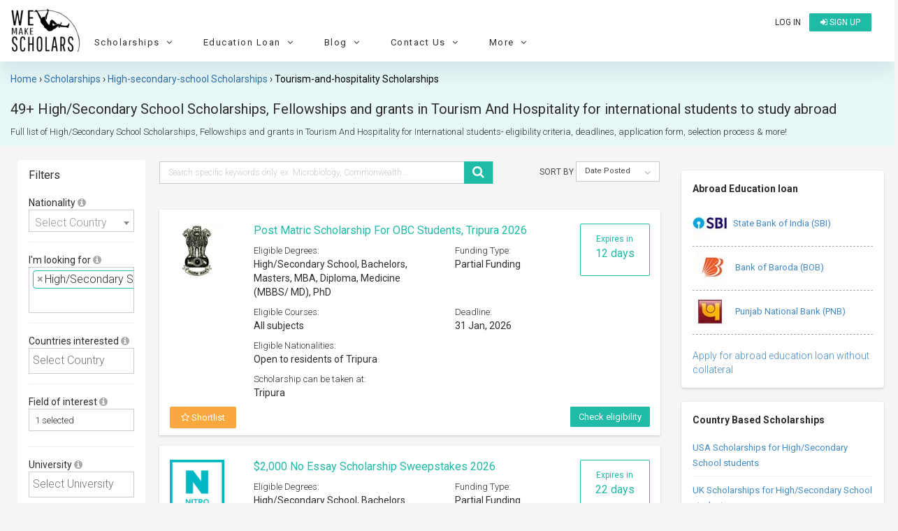

--- FILE ---
content_type: text/html; charset=UTF-8
request_url: https://www.wemakescholars.com/high-secondary-school-scholarships-in-tourism-and-hospitality-to-study-abroad
body_size: 61471
content:

<!DOCTYPE html>
<html lang="en-IN">
<head>

    <title>49+ High/Secondary School Scholarships in Tourism And Hospitality globally 2026-27 [Updated]</title>
    <meta name="facebook-domain-verification" content="9mjyiee6wx36xqwq2qz1488vl4rr0g" />

    
    <script>
      if(location.href.indexOf('#!') !== -1) {
      var cleanUrl = location.href.split('#!')[0];
      history.replaceState(null, '', cleanUrl);
      location.href = cleanUrl;
      }
    </script>
    
    <!-- Organization Structured data -->
    <script type="application/ld+json">
      {
          "@context": "https://schema.org",
          "@type": "Organization",
          "name": "WeMakeScholars",
          "description": "WeMakeScholars is an organization funded and supported by the Ministry of IT, Government of India under their Digital India Initiative. We offer unbiased support in the International education finance segment via Scholarships and Education loans.",
          "url": "https://www.wemakescholars.com",
          "logo": "https://www.wemakescholars.com/images/wms_share_logo.jpg",
          "email": "hello@wemakescholars.com",
          "address": {
                          "@type": "PostalAddress",
                          "addressCountry": "IN",
                          "addressLocality" : "Hyderabad",
                          "addressRegion" : "Telangana",
                          "postalCode": "500016",
                          "streetAddress": "Fourth Floor, Express Centre, 6-3-1186, Teachers Colony, Greenlands, Begumpet, Hyderabad, Telangana"
          },
          "founders": [
            {
                          "@type": "Person",
                          "name": "Damini Mahajan",
                          "gender": "Female",
                          "jobTitle": "CEO",
                          "image": "https://www.wemakescholars.com/themes/wms/images/Damini%20Mahajan.jpg",
                          "sameAs": [
                            "https://www.linkedin.com/in/mahajandamini/"
                            ]
                    
            },
            {
                          "@type": "Person",
                          "name": "Arjun R. Krishna",
                          "gender": "Male",
                          "jobTitle": "CMO",
                          "image": "https://www.wemakescholars.com/themes/wms/images/Arjun%20R.%20Krishna.jpg",
                          "sameAs": [
                            "https://www.linkedin.com/in/arkrishna90/"
                            ]
                      
            }
          ],
          "foundingDate": "2015-04-29",
          
          "sameAs" : [
              "https://www.facebook.com/wemakescholars",
              "https://www.linkedin.com/company/wemakescholars-com/posts/?feedView=all",
              "https://twitter.com/wemakescholars",
              "https://www.youtube.com/channel/UCiWfw9XSLawu-Ytlh4A_3Hg",
              "https://t.me/WeMakeScholarsEdTech",
              "https://www.instagram.com/wemakescholars/"
          ],
          "contactPoint" : [
              {
                  "@type" : "ContactPoint",
                  "contactType" : "customer service",
                  "email": "hello@wemakescholars.com",
                  "url": "https://www.wemakescholars.com/contactus"
              },
              {
                "@type" : "ContactPoint",
                  "contactType" : "customer service",
                  "telephone": "+91-939-334-4424",
                  "areaServed": "IN",
                  "availableLanguage": ["en","hi","te","ta","ml"],
                  "url": "https://www.wemakescholars.com/contactus"
              
              
              }
              
          ],
          "telephone" : "+91-939-334-4424"
      }
    </script>
    <!-- Organization Structured data ends -->

    <!-- BreadcrumbList Structured data -->
    
    <!-- Check if the URL is enabled to load the clarity script -->
        <script type="text/javascript">
      (function(c,l,a,r,i,t,y){
          c[a]=c[a]||function(){(c[a].q=c[a].q||[]).push(arguments)};
          t=l.createElement(r);t.async=1;t.src="https://www.clarity.ms/tag/"+i;
          y=l.getElementsByTagName(r)[0];y.parentNode.insertBefore(t,y);
      })(window, document, "clarity", "script", "ux54ijquoa");
    </script>
    
    <!-- BreadcrumbList Structured data ends -->

    <meta name="viewport" content="width=device-width">
    <meta name="viewport" content="initial-scale=1, maximum-scale=1, user-scalable=no">
    <meta http-equiv="Content-Type" content="text/html; charset=UTF-8">


          
    
    
    
  <link rel="stylesheet" href="https://static.wemakescholars.com/css/bootstrap.min.css">

  <link rel="stylesheet" href="https://static.wemakescholars.com/css/home-v1.css"  type="text/css">
  <!-- <link rel="stylesheet" href="/themes/wms/css/home.css"  type="text/css"> -->

  <link rel="stylesheet" href="https://static.wemakescholars.com/css/custom.css"  type="text/css">
  <link rel="stylesheet" href="https://static.wemakescholars.com/css/style.css" type="text/css">

  <link rel="icon" href="/images/favicon/favicon.ico" type="image/x-icon">
  <meta name="description" content="Full list of High/Secondary School Scholarships, Fellowships and grants in Tourism And Hospitality for International students- eligibility criteria, deadlines, application form, selection process &amp; more!">
<meta itemprop="name" content="49+ High/Secondary School Scholarships in Tourism And Hospitality globally 2026-27 [Updated]">
<meta itemprop="description" content="Full list of High/Secondary School Scholarships, Fellowships and grants in Tourism And Hospitality for International students- eligibility criteria, deadlines, application form, selection process &amp; more!">
<meta itemprop="image" content="https://www.wemakescholars.com/images/wms_share_logo.jpg">
<meta name="twitter:site" content="WeMakeScholars">
<meta name="twitter:title" content="49+ High/Secondary School Scholarships in Tourism And Hospitality globally 2026-27 [Updated]">
<meta name="twitter:description" content="Full list of High/Secondary School Scholarships, Fellowships and grants in Tourism And Hospitality for International students- eligibility criteria, deadlines, application form, selection process &amp; more!">
<meta name="twitter:image:src" content="https://www.wemakescholars.com/images/wms_share_logo.jpg">
<meta property="og:url" content="http://www.wemakescholars.com/high-secondary-school-scholarships-in-tourism-and-hospitality-to-study-abroad">
<meta property="og:type" content="articles">
<meta property="og:title" content="49+ High/Secondary School Scholarships in Tourism And Hospitality globally 2026-27 [Updated]">
<meta property="og:site_name" content="WeMakeScholars">
<meta property="og:description" content="Full list of High/Secondary School Scholarships, Fellowships and grants in Tourism And Hospitality for International students- eligibility criteria, deadlines, application form, selection process &amp; more!">
<meta property="og:image" content="https://www.wemakescholars.com/images/wms_share_logo.jpg">
<meta itemprop="name" content="49+ High/Secondary School Scholarships in Tourism And Hospitality globally 2026-27 [Updated]">
<meta itemprop="description" content="Full list of High/Secondary School Scholarships, Fellowships and grants in Tourism And Hospitality for International students- eligibility criteria, deadlines, application form, selection process &amp; more!">
<meta itemprop="image" content="https://www.wemakescholars.com/images/wms_share_logo.jpg">
<link href="https://www.wemakescholars.com/high-secondary-school-scholarships-in-tourism-and-hospitality-to-study-abroad" rel="canonical">
  <script src="https://code.jquery.com/jquery-2.2.4.min.js"></script>

  <meta name="csrf-param" content="_csrf">
<meta name="csrf-token" content="WTIZl5CejSleh406r5aZliAOCOuwBaPiCgfFsmzmuEwzBHTQqfS5GBzw1wj60-n1ESNfhohAloBdXrXUWryMBA==">

    <script>
      var mainUrl = "/" ;
      var csrfToken = csrf ="WTIZl5CejSleh406r5aZliAOCOuwBaPiCgfFsmzmuEwzBHTQqfS5GBzw1wj60-n1ESNfhohAloBdXrXUWryMBA==";
      var page_url ="L2hpZ2gtc2Vjb25kYXJ5LXNjaG9vbC1zY2hvbGFyc2hpcHMtaW4tdG91cmlzbS1hbmQtaG9zcGl0YWxpdHktdG8tc3R1ZHktYWJyb2Fk";
      var page_url_trimmed = "L2hpZ2gtc2Vjb25kYXJ5LXNjaG9vbC1zY2hvbGFyc2hpcHMtaW4tdG91cmlzbS1hbmQtaG9zcGl0YWxpdHktdG8tc3R1ZHktYWJyb2Fk";

    </script>

    <script>

      var allowedOrigins = ['https://www.wemakescholars.com'];

      function xDomainHandler(event){

        event = event || window.event;
        var origin = event.origin;
        var found = false;
        for (var i = 0; i < allowedOrigins.length; i++) {
          if(allowedOrigins[i] == origin) {
            found = true;
            break;
          }
        }
        if (!found) return;

        if (event.data != 'send_client_id') return;

        ga(function(tracker){
          tracker.get('clientId');
          var data = {cid: tracker.get('clientId')};
          event.source.postMessage(JSON.stringify(data), origin);
        });

      }

      if(window.addEventListener){
        window.addEventListener('message', xDomainHandler, false);
      } else if (window.attachEvent) {
        window.attachEvent('onmessage', xDomainHandler);
      }
    
    </script>

    <!-- Webpage Structured data-->
    <script type="application/ld+json">

      {
          "@context": "http://schema.org",
          "@type": "Webpage",
          "headline": "49+ High/Secondary School Scholarships in Tourism And Hospitality globally 2026-27 [Updated]",
          "@id":"http://www.wemakescholars.com/high-secondary-school-scholarships-in-tourism-and-hospitality-to-study-abroad",
          "dateModified": "",
          "name": "WeMakeScholars",
                      "description": "Full list of High/Secondary School Scholarships, Fellowships and grants in Tourism And Hospitality for International students- eligibility criteria, deadlines, application form, selection process & more!",
                    "publisher": {
            "@type": "Organization",
            "name": "WeMakeScholars",
            "logo": {
              "@type": "ImageObject",
              "url": "https://www.wemakescholars.com/images/wms_share_logo.jpg"
            }
          }
      }

    </script>
  <!-- /.Webpage Structured data ends -->

  <link rel="dns-prefetch" href="https://www.googletagmanager.com/" >
  <!-- Google Tag Manager -->
  <script>(function(w,d,s,l,i){w[l]=w[l]||[];w[l].push({'gtm.start':
  new Date().getTime(),event:'gtm.js'});var f=d.getElementsByTagName(s)[0],
  j=d.createElement(s),dl=l!='dataLayer'?'&l='+l:'';j.async=true;j.src=
  'https://www.googletagmanager.com/gtm.js?id='+i+dl;f.parentNode.insertBefore(j,f);
  })(window,document,'script','dataLayer','GTM-K23DSG2');</script>
  <!-- End Google Tag Manager -->
   

  <style media="screen"> .inherit{position: inherit;} .opacity1{opacity: 1} .padding6{padding: 6px;} </style>

  <!-- Facebook meta tracking code -->
  <script>
    !function(f,b,e,v,n,t,s)
    {if(f.fbq)return;n=f.fbq=function(){n.callMethod?
    n.callMethod.apply(n,arguments):n.queue.push(arguments)};
    if(!f._fbq)f._fbq=n;n.push=n;n.loaded=!0;n.version='2.0';
    n.queue=[];t=b.createElement(e);t.async=!0;
    t.src=v;s=b.getElementsByTagName(e)[0];
    s.parentNode.insertBefore(t,s)}(window, document,'script',
    'https://connect.facebook.net/en_US/fbevents.js');
    fbq('init', '1018553032959177');
    fbq('track', 'PageView');
  </script>

  <noscript>
    <img height="1" width="1" style="display:none" src="https://www.facebook.com/tr?id=1018553032959177&ev=PageView&noscript=1"/>
  </noscript>

</head>

<body class="bgf5f5f5">

  <noscript id="deferred-styles">

    <!-- <link rel="stylesheet" href="/css/select2.min.css"  type="text/css">
    <link rel="stylesheet" href="/css/share-button.min.css"  type="text/css">
    <link rel="stylesheet" href="/css/animate.css"  type="text/css">
    <link rel="stylesheet" type="text/css" href="/css/bootstrap-fullscreen-select.css"> -->

    <link rel="stylesheet" type="text/css" href="https://static.wemakescholars.com/css/select2.min.css" />
    <link rel="stylesheet" type="text/css" href="https://static.wemakescholars.com/css/share-button.min.css" />
    <link rel="stylesheet" type="text/css" href="https://static.wemakescholars.com/css/animate.css" />
    <link rel="stylesheet" type="text/css" href="https://static.wemakescholars.com/css/bootstrap-fullscreen-select.css" />

    <link rel="stylesheet" href="https://cdnjs.cloudflare.com/ajax/libs/jqueryui/1.11.4/jquery-ui.min.css" type="text/css">
    <link rel="stylesheet" href="https://maxcdn.bootstrapcdn.com/font-awesome/4.7.0/css/font-awesome.min.css">
    <link rel="stylesheet" href="https://code.ionicframework.com/ionicons/2.0.1/css/ionicons.min.css" type="text/css">
    <link href='https://fonts.googleapis.com/css?family=Roboto:300,400,500,700,300italic&display=swap' rel='stylesheet' type='text/css'>
  </noscript>

<style media="screen">

  .corona-alert{
    margin: 10px 15px !important;
  }
  .nav-bar-mobile-style{
    float:inline-end;
  }
  .nav-bar-mobile-title{
    color:black
  }
  .mobile-nav-bar li a:hover{
    color:black;
  }
  .list-margin{
    margin-left:20px;
  }
  .nav-bar .nav-bar-container li a{
    letter-spacing: 0.25px !important;
    color: #1255CC;
  }
  .cd-nav-trigger span{
    top : 25% !important;
  }
</style>

  <script async src="https://www.googletagmanager.com/gtag/js?id=AW-837746484"></script>

  <!-- Google Tag Manager (noscript) --> <noscript><iframe src="https://www.googletagmanager.com/ns.html?id=GTM-K23DSG2" height="0" width="0" style="display:none;visibility:hidden"></iframe></noscript> <!-- End Google Tag Manager (noscript) -->

  <script>
    window.dataLayer = window.dataLayer || [];
    function gtag(){dataLayer.push(arguments);}
    gtag('js', new Date());
    gtag('config', 'AW-837746484');
  </script>

  <script>var murl ="study=1&interest=50&" ;

      var check_url = mainUrl + "scholarship?study=1&interest=50";
      var seo_page = "1";
      var total_page=49; var loadcount =2;var baseUrl="";</script>
  
  
  
<div class="pt10 bgfff" id="header-fixed-div">

    <div class="col-xs-12 header-fixed-parent p0">
      <div class="col-xs-12 header-fixed p0">

        <div class="col-md-2 col-sm-4 col-xs-3">
          <a href="/">
            <img src="/themes/wms/images/logo.webp" alt="WeMakeScholars" title="WeMakeScholars" class="wms-logo" width="100" height="67">
          </a>
        </div>

        <div class="col-md-10 col-sm-8 col-xs-9">
          <div class="row">
            <div class="col-md-12 col-sm-12 col-xs-12">

              <ul class="wemake-menu pull-right pl0 mt5">
                                  <li>
                    <a href="#" data-toggle="modal" data-target="#Signin" id="login-link" title="Login to view Universities, Scholarship, internship abroad" onclick="openLoginModal()">Log in</a>
                  </li>
                  <li>
                    <a href="/signup" class="btn-new" title="Register to see Universities, Scholarship, Internships details"><i class="fa fa-sign-in"></i> Sign up</a>
                  </li>
                                <li><a data-target="#cd-na" class="cd-nav-trigger hidden-lg hidden-md "> &nbsp;<span></span></a></li> 
              </ul>
              
            </div>

            <nav class="cd-nav-container hidden-lg hidden-md " id="cd-na"><!-- mobile view header starts-->

              <header>
                <div class="flex">
                                      
                    <div class="font16">
                      <a href="#" data-toggle="modal" data-target="#Signin" id="login-link" class="btn clrfff" onclick="openLoginModal()"><h6><i class="fa fa-unlock-alt"></i>&nbsp; Log in</h6></a>
                      <a href="/signup" class="btn-view btn" target="_blank"> <h6 class="mt5 mb5"> <i class="fa fa-sign-in"></i>&nbsp; Sign up</h6></a>
                    </div>
                    
                                    <a data-target="#0" class="cd-close-nav" id="mobile-nav-bar-close">Close</a>
                </div>
                              </header>

              <ul class="mobile-nav-bar">

                
                <li class="mobile-nav-bar-trigger" data-target="scholarships-mobile-nav-bar" data-slide="0">
                  <div>
                    <a title="Scholarships" class ="nav-bar-mobile-title">
                      <h6>
                        <i class="fa fa-graduation-cap"></i> &nbsp;&nbsp;Scholarships
                        <i class="fa fa-angle-down re-d dropdown-icon nav-bar-mobile-style" aria-hidden="true"></i>
                      </h6>
                    </a>
                    <ul>
                    </ul>
                  </div>
                </li>

                <div class="mobile-nav-bar-content" id="scholarships-mobile-nav-bar">
                  <div class="nav-bar-container">
                    <div class="row">

                      <div class="col-xs-12 nav-column list-margin">
                        <ul>
                          <h6>By Degree</h6>
                          <li><a target="_blank" href="https://www.wemakescholars.com/masters-scholarships-for-international-students" title="Explore partial funding options of Scholarship for Master's programs abroad in 2026">Master's Scholarships</a></li>
                          <li><a target="_blank" href="https://www.wemakescholars.com/bachelors-scholarships-for-international-students" title="Global undergrad scholarships covering tuition, travel & more">Bachelor's Scholarships</a></li>
                          <li><a target="_blank" href="https://www.wemakescholars.com/mba-scholarships-for-international-students" title="Browse partial funding opportunities for MBBS/MD programs abroad – no GMAT, diversity, and full-ride options">MBA Scholarships</a></li>
                          <li><a target="_blank" href="https://www.wemakescholars.com/medicine-scholarships-for-international-students" title="Medical scholarships for MBBS, MD & more with full/partial aid">Medicine (MBBS/MD) Scholarships</a></li>
                          <li><a target="_blank" href="https://www.wemakescholars.com/phd-scholarships-for-international-students" title="Access fully and partially funded PhD scholarships with stipend & research grants">PhD Scholarships</a></li>
                          <li><a target="_blank" href="https://www.wemakescholars.com/post-doc-scholarships-for-international-students" title="Global postdoc fellowships with funding for research and living with partial funding options">Post Doc Scholarships</a></li>
                          <li><a target="_blank" href="#" class="open-filter" data-target="study">More...</a></li>
                        </ul>
                      </div>

                      <div class="col-xs-12 nav-column list-margin">
                        <ul>
                          <h6>By Country of Interest</h6>
                          <li><a target="_blank" href="https://www.wemakescholars.com/scholarships-to-study-in-united-states-for-international-students" title="Explore top scholarships for international students to study in the United States">USA Scholarships</a></li>
                          <li><a target="_blank" href="https://www.wemakescholars.com/scholarships-to-study-in-united-kingdom-for-international-students" title="Discover top UK scholarships for global students across all degrees">UK Scholarships</a></li>
                          <li><a target="_blank" href="https://www.wemakescholars.com/scholarships-to-study-in-germany-for-international-students" title="Find scholarships to study in Germany – Bachelors, Masters & PhD funding options">Germany Scholarships</a></li>
                          <li><a target="_blank" href="https://www.wemakescholars.com/scholarships-to-study-in-australia-for-international-students" title="Scholarships in Australia for international students made easy">Australia Scholarships</a></li>
                          <li><a target="_blank" href="https://www.wemakescholars.com/scholarships-to-study-in-ireland-for-international-students" title="Study in Ireland with financial aid – find top international scholarships here">Ireland Scholarships</a></li>
                          <li><a target="_blank" href="https://www.wemakescholars.com/scholarships-to-study-in-canada-for-international-students" title="Browse scholarships for studying in Canada as an international student">Canada Scholarships</a></li>
                          <li><a target="_blank" href="#" class="open-filter" data-target="country">190+ Countries more...</a></li>
                        </ul>
                      </div>

                      <div class="col-xs-12 nav-column list-margin">
                        <ul>
                          <h6>By University</h6>
                          <li><a target="_blank" href="https://www.wemakescholars.com/university/university-of-east-london/scholarships" title="University of East London Scholarships">University of East London</a></li>
                          <li><a target="_blank" href="https://www.wemakescholars.com/university/northeastern-university/scholarships" title="Northeastern University, Boston Scholarships">Northeastern University, Boston</a></li>
                          <li><a target="_blank" href="https://www.wemakescholars.com/university/university-of-hertfordshire/scholarships" title="University of Hertfordshire Scholarships">University of Hertfordshire</a></li>
                          <li><a target="_blank" href="https://www.wemakescholars.com/university/university-of-birmingham/scholarships" title="University of Birmingham, UK Scholarships">University of Birmingham, UK</a></li>
                          <li><a target="_blank" href="https://www.wemakescholars.com/university/arizona-state-university-asu/scholarships" title="Arizona State University (ASU) Scholarships">Arizona State University (ASU)</a></li>
                        </ul>
                      </div>

                      <div class="col-xs-12 nav-column list-margin">
                        <ul>
                          <h6>By Subject</h6>
                          <li><a target="_blank" href="https://www.wemakescholars.com/computer-sciences-and-information-technology-scholarships-for-international-students-to-study-abroad" title="Scholarships for international students in Computer Science & IT fields abroad">Computer Sciences Scholarships</a></li>
                          <li><a target="_blank" href="https://www.wemakescholars.com/mechanical-engineering-scholarships-for-international-students-to-study-abroad" title="Funding options for Mechanical Engineering students to study overseas">Mechanical Engineering</a></li>
                          <li><a target="_blank" href="https://www.wemakescholars.com/mba-scholarships-for-international-students" title="Explore top MBA scholarships for international students across leading universities">MBA Scholarships</a></li>
                          <li><a target="_blank" href="https://www.wemakescholars.com/medicine-scholarships-for-international-students" title="Scholarships for Medicine students to pursue degrees at global medical schools">Medicine scholarships</a></li>
                          <li><a target="_blank" href="https://www.wemakescholars.com/public-health-scholarships-for-international-students-to-study-abroad" title="Discover Public Health scholarships to study abroad with financial aid">Public Health</a></li>
                          <li><a target="_blank" href="https://www.wemakescholars.com/aviation-or-related-scholarships-for-international-students-to-study-abroad" title="Aviation scholarships for aspiring international pilots and aerospace professionals">Pilot Training</a></li>
                          <li><a target="_blank" href="#" class="open-filter" data-target="interest">More...</a></li>
                        </ul>
                      </div>
                     
                    </div>  
                  </div>
                </div>

                <li class="mobile-nav-bar-trigger" data-target="loans-mobile-nav-bar" data-slide="0">
                  <div>
                    <a title="Loans" class="nav-bar-mobile-title">
                      <h6>
                        <i class="fa fa-money"></i> &nbsp;&nbsp;Loans
                        <i class="fa fa-angle-down re-d dropdown-icon nav-bar-mobile-style" aria-hidden="true"></i>
                      </h6>
                    </a>
                    <ul>
                    </ul>
                  </div>
                </li>

                <div class="mobile-nav-bar-content" id="loans-mobile-nav-bar">
                  <div class="nav-bar-container">
                    <div class="row">

                      <div class="col-xs-12 nav-column list-margin">
                        <ul>
                          <h6>Top Banks for Education Loan</h6>
                          <li><a target="_blank" href="https://www.wemakescholars.com/education-loan/sbi-bank" title="Learn about SBI's study abroad education loan features, eligibility, and interest rates">State Bank of India (SBI)</a></li>
                          <li><a target="_blank" href="https://www.wemakescholars.com/education-loan/bank-of-baroda" title="Bank of Baroda education loans for overseas studies with flexible repayment options">Bank of Baroda (BOB)</a></li>
                          <li><a target="_blank" href="https://www.wemakescholars.com/education-loan/canara-bank" title="Canara Bank’s abroad education loans with detailed interest rates and benefits">Canara Bank</a></li>
                          <li><a target="_blank" href="https://www.wemakescholars.com/education-loan/ubi" title="UBI study abroad loan features, processing time, margin money, and more">Union Bank of India</a></li>
                          <li><a target="_blank" href="https://www.wemakescholars.com/education-loan/karur-vysya" title="Get insights on Karur Vysya Bank’s education loan for Indian and international universities">Karur Vysya Bank (KVB)</a></li>
                          <li><a target="_blank" href="https://www.wemakescholars.com/education-loan/punjab-national-bank" title="PNB education loans for global education with subsidy and collateral options">Punjab National Bank (PNB)</a></li> 
                          <li><a target="_blank" href="https://www.wemakescholars.com/education-loan/axis-bank" title="Axis Bank abroad education loans with faster approvals and competitive interest rates">Axis Bank</a></li>
                          <li><a target="_blank" href="https://www.wemakescholars.com/education-loan/icici-bank" title="ICICI Bank student loans for higher education abroad – check eligibility and documents">ICICI Bank Abroad</a></li>
                          <li><a target="_blank" href="https://www.wemakescholars.com/education-loan/credila-loan-specialist" title="HDFC Credila offers customized education loans for top international universities">Credila</a></li>
                          <li><a target="_blank" href="https://www.wemakescholars.com/education-loan/auxilo" title="Auxilo's non-collateral education loans for studying abroad with flexible EMIs">Auxilo</a></li>
                          <li><a target="_blank" href="https://www.wemakescholars.com/education-loan/avanse" title="Avanse education loans for international studies with minimal paperwork and fast disbursement">Avanse</a></li>
                          <li><a target="_blank" href="https://www.wemakescholars.com/education-loan/incred" title="InCred offers abroad education loans with flexible tenure and student-friendly terms">Incred</a></li>
                          <li><a target="_blank" href="https://www.wemakescholars.com/education-loan">9+ more Banks/ NBFC's</a></li>                 
                        </ul>
                      </div>

                      <div class="col-xs-12 nav-column list-margin">
                        <ul>
                          <h6>Tools</h6>
                          <li><a target="_blank" href="https://www.wemakescholars.com/education-loan/emi-calculator" title="Calculate your education loan EMI in seconds using our accurate EMI calculator">Education Loan EMI Calculator</a></li>
                          <li><a target="_blank" href="https://www.wemakescholars.com/education-loan/inr-usd-loan-calculator" title="Convert your Indian loan to USD and estimate your international repayments with ease">INR USD Calculator</a></li>
                          <li><a target="_blank" href="https://www.wemakescholars.com/education-loan/takeover-calculator" title="Check if switching your education loan to another lender saves you money">Loan Take over calculator</a></li>
                          <li><a target="_blank" href="https://www.wemakescholars.com/education-loan/tax-rebate-calculator" title="Find out how much tax you can save under Section 80E for education loan interest">Tax Rebate Calculator</a></li>
                          <li><a target="_blank" href="https://www.wemakescholars.com/check-your-eligibility" title="Check your study abroad loan eligibility instantly with our easy-to-use tool">Loan Eligibility checker</a></li>
                        </ul>
                      </div>
                
                      <div class="col-xs-12 nav-column list-margin">
                        <ul>
                          <h6>Resources</h6>
                          <li><a target="_blank" href="https://www.wemakescholars.com/education-loan" title="Explore all your study abroad education loan options with expert guidance and maximum lender support">What is Education Loan?</a></li>
                          <li><a target="_blank" href="https://www.wemakescholars.com/education-loan/study-abroad" title="Compare study abroad loans from top lenders with no service fees and expert processing help">Education Loan Abroad</a></li>
                          <li><a target="_blank" href="https://www.wemakescholars.com/education-loan/interest-rates" title="Check and compare updated education loan interest rates from government and private banks">Education Loan Interest Rates</a></li> 
                          <li><a target="_blank" href="https://www.wemakescholars.com/education-loan/education-loan-documents" title="View the complete list of documents needed to apply for an education loan with or without collateral">Documents Required for Education Loan</a></li> 
                          <li><a target="_blank" href="https://www.wemakescholars.com/education-loan/study-abroad#request-call-back" title="Get matched with the best education loan offers — from top lenders, fast approval, zero processing fee">Request a Call Back</a></li>         
                        </ul>
                      </div>
                    </div>  
                  </div>
                </div>

                <li class="mobile-nav-bar-trigger" data-target="blog-mobile-nav-bar" data-slide="0">
                  <div>
                    <a title="Read the Latest on Loans, Scholarships and Student Life" class="nav-bar-mobile-title">
                      <h6>
                        <i class="fa fa-shopping-bag"></i> &nbsp;&nbsp;Blog
                        <i class="fa fa-angle-down re-d dropdown-icon nav-bar-mobile-style" aria-hidden="true"></i>
                      </h6>
                    </a>
                    <ul>
                    </ul>
                  </div>
                </li>

                <div class="mobile-nav-bar-content" id="blog-mobile-nav-bar">
                  <div class="nav-bar-container">
                    <div class="row">

                      <div class="col-xs-12 nav-column list-margin">
                        <ul>
                          <h6>On Scholarships</h6>
                          <li><a target="_blank" href="https://www.wemakescholars.com/blog/fully-funded-scholarships" title="Discover top fully funded scholarships for studying abroad, covering tuition, living & travel">Top 15 Fully Funded Scholarships</a></li>
                          <li><a target="_blank" href="https://www.wemakescholars.com/blog/best-study-abroad-scholarships-for-indian-students" title="Explore the best international scholarships available exclusively for Indian students">Best Study Abroad Scholarships</a></li>
                          <li><a target="_blank" href="https://www.wemakescholars.com/blog/international-conference-travel-grants" title="Find global travel grants for students attending international research conferences">Best Travel Grants for International Conferences</a></li>
                          <li><a target="_blank" href="https://www.wemakescholars.com/blog/top-20-foreign-internships-for-indian-students" title="Explore high-value international internships with stipends for Indian students">Best International Internships for Indian Students</a></li>
                        </ul>
                      </div>

                      <div class="col-xs-12 nav-column list-margin">
                        <ul>
                          <h6>On Education Loans</h6>
                          <li><a target="_blank" href="https://www.wemakescholars.com/blog/education-loan-process-guide" title="Step-by-step process to apply and get your education loan approved with expert help">Step-by-Step Guide to Get an Education Loan</a></li>
                          <li><a target="_blank" href="https://www.wemakescholars.com/blog/collateral-education-loan" title="Understand how secured loans work and how to use property or assets to get better interest rates">Education Loan with Collateral</a></li>
                          <li><a target="_blank" href="https://www.wemakescholars.com/blog/a-guide-to-education-loan-without-collateral" title="Learn how to get an unsecured education loan for abroad studies with step-by-step guidance">Education Loan without Collateral</a></li>      
                          <li><a target="_blank" href="https://www.wemakescholars.com/blog/best-bank-for-education-loan" title="Compare banks based on interest, margin, and approval time to find the best education loan">Best Bank For Education loan</a></li>
                          <li><a target="_blank" href="https://www.wemakescholars.com/blog/education-loan-without-co-applicant-possible-or-impossible" title="Wondering if you can get a loan without a co-applicant? Here's what the rules say">Education Loan Without a Co-Applicant</a></li>
                          <li><a target="_blank" href="https://www.wemakescholars.com/education-loan/insurance" title="Learn about education loan insurance and how it protects your finances during study abroad">Education Loan Insurance</a></li>
                          <li><a target="_blank" href="https://www.wemakescholars.com/education-loan/margin-money-loan-margin-in-education-loan" title="Know what margin money is and how it affects your total education loan amount">Education Loan Margin</a></li>
                          <li><a target="_blank" href="https://www.wemakescholars.com/education-loan/education-loan-interest-subsidy-government-schemes-to-know" title="Know all interest subsidy schemes provided by Indian government for education loans">Interest Subsidy Scheme on Education Loan</a></li>
                          <li><a target="_blank" href="https://www.wemakescholars.com/blog/education-loan-repayment-an-overview" title="Understand how repayment works post-graduation, including moratorium period and EMI options">Education Loan Repayment</a></li>
                        </ul>
                      </div>

                      <div class="col-xs-12 nav-column list-margin">
                        <ul>
                          <h6>Miscellaneous</h6>
                          <li><a target="_blank" href="https://www.wemakescholars.com/blog/how-does-cibil-score-affect-your-education-loan" title="Learn why your credit score matters when applying for an education loan in India">How Your CIBIL Score Impacts Education Loan Eligibility</a></li>
                          <li><a target="_blank" href="https://www.wemakescholars.com/blog/us-education-system" title="Get a complete breakdown of how the US education system works, from undergrad to PhD">Pros and Cons of the US Education System</a></li>
                          <li><a target="_blank" href="https://www.wemakescholars.com/blog/score-8-5-in-ielts" title="Tips, hacks, and strategies to crack IELTS with a high score for study abroad">Tips to Score 8.5 in IELTS</a></li>
                          <li><a target="_blank" href="https://www.wemakescholars.com/blog/new-tax-on-foreign-remittance-all-you-need-to-know" title="Understand the new TCS rules on sending money abroad for education and how to reduce the burden">Tax Implications for Foreign Education Remittances</a></li>
                          <li><a target="_blank" href="https://www.wemakescholars.com/blog">More Resources..</a></li>
                        </ul>
                      </div>

                    </div>  
                  </div>
                </div>

                <li class="mobile-nav-bar-trigger" data-target="contact-us-mobile-nav-bar" data-slide="0">
                  <div>
                    <a title="Reach Out With Your Questions or Feedback" class="nav-bar-mobile-title">
                      <h6>
                        <i class="fa fa-user"></i> &nbsp;&nbsp;Contact Us
                        <i class="fa fa-angle-down re-d dropdown-icon nav-bar-mobile-style" aria-hidden="true"></i>
                      </h6>
                    </a>
                    <ul>
                    </ul>
                  </div>
                </li>

                <div class="mobile-nav-bar-content" id="contact-us-mobile-nav-bar">
                  <div class="nav-bar-container">
                    <div class="row">

                      <div class="col-xs-12 nav-column list-margin">
                        <ul>
                          <h6>Contact Details</h6>
                          <li><a href="mailto:hello@wemakescholars.com">hello@wemakescholars.com</a></li>
                          <li><a href="tel:9393344424">+91 93 933 444 24</a></li>
                        </ul>
                      </div>

                      <div class="col-xs-12 nav-column list-margin">
                        <ul>
                          <h6>Other</h6>
                          <li><a target="_blank" href="https://www.wemakescholars.com/report-a-bug" title="Help Us Improve by Reporting a Bug">Report a Bug</a></li>
                        </ul>
                      </div>

                      <div class="col-xs-12 nav-column list-margin">
                        <ul>
                          <h6>Social Media</h6>
                          <ul class="social-media-mobile-nav">

                            <li>
                              <a href='https://www.instagram.com/wemakescholars/' target='_blank' title="Follow Us on Instagram" rel="nofollow">
                                <img alt="Instagram" src="https://static.wemakescholars.com/images/social-icons/instagram-outline-16-16.webp">&nbsp;Instagram
                              </a>
                            </li>

                            <li>
                                <a href='https://www.youtube.com/channel/UCiWfw9XSLawu-Ytlh4A_3Hg' target='_blank' title="Video Guides to Understand Education Loans" rel="nofollow">
                                  <img alt="Youtube" src="https://static.wemakescholars.com/images/social-icons/youtube-outline-16-16.webp">&nbsp;Youtube
                                </a>
                            </li>

                            <li>
                                <a href='https://www.linkedin.com/company/wemakescholars-com/posts/?feedView=all' target='_blank' title="Connect with Us on LinkedIn" rel="nofollow">
                                  <img alt="LinkedIn" src="https://static.wemakescholars.com/images/social-icons/linkedin-outline-16-16.webp">&nbsp;LinkedIn
                                </a>
                            </li>

                            <li>
                                <a href='https://www.facebook.com/wemakescholars' target='_blank' title="Join Our Facebook Community" rel="nofollow">
                                  <img alt="FaceBook" src="https://static.wemakescholars.com/images/social-icons/facebook-outline-16-16.webp">&nbsp;FaceBook                              
                                </a>
                            </li> 

                            <li>
                                <a href='https://x.com/wemakescholars' target='_blank' title="Join the Conversation on X" rel="nofollow">
                                <img alt="X - Twitter" src="https://static.wemakescholars.com/images/social-icons/twitter-outline-16-16.webp">&nbsp;X (Twitter)
                                </a>
                            </li>
                                                                                
                          </ul>
                        </ul>
                      </div>

                    </div>  
                  </div>
                </div>

                <li class="mobile-nav-bar-trigger" data-target="more-mobile-nav-bar" data-slide="0">
                  <div>
                    <a title="More" class="nav-bar-mobile-title">
                      <h6>
                        <i class="fa  fa-plus-circle"></i> &nbsp;&nbsp;More
                        <i class="fa fa-angle-down re-d dropdown-icon nav-bar-mobile-style" aria-hidden="true"></i>
                      </h6>
                    </a>
                    <ul>
                    </ul>
                  </div>
                </li>

                <div class="mobile-nav-bar-content" id="more-mobile-nav-bar">
                  <div class="nav-bar-container">
                    <div class="row">

                      <div class="col-xs-12 nav-column list-margin">
                        <ul>
                          <h6>Important Links</h6>
                          <li><a target="_blank" href="https://www.wemakescholars.com/about" title="Get to Know Us- Our Story, Values & the People Behind It">About Us</a></li>
                          <li><a target="_blank" href="https://www.wemakescholars.com/testimonial" title="Hear From Students Who Trusted Us">Testimonials</a></li>
                          <li><a target="_blank" href="https://www.wemakescholars.com/faqs" title="Answers to the Most Common Student Queries on Education loans">FAQ's</a></li>
                          <li><a target="_blank" href="https://www.wemakescholars.com/media" title="Our Story Featured Across Top Media Platforms">Media Coverage</a></li>
                          <li><a target="_blank" href="https://www.wemakescholars.com/hiring" title="Explore Career Opportunities With Us">Careers</a></li>
                        </ul>
                      </div>

                      <div class="col-xs-12 nav-column list-margin">
                        <ul>
                          <h6>Services</h6>
                          <li><a target="_blank" href="https://www.wemakescholars.com/services/dhl-student-discount-on-international-shipping-courier" title="Send Your University or WES Documents with DHL – Save 40% + Get 50% Cashback">University Express</a></li>
                          <li><a target="_blank" href="https://www.youtube.com/watch?v=FmElY-JNnoI&list=PL43-OnMI0wI-GyMWGb_udBZSm_bfiyfij" title="Video Guides to Understand Education Loans" rel="nofollow">LoanFlix</a></li>
                        </ul>
                      </div>

                    </div>  
                  </div>
                </div>

                              </ul>

              </div>

            </nav><!-- //mobile view header -->

          </div>
        </div>
      </div>

    <div class="clearfix"></div>

    <div class="col-md-12 bgfff col-sm-12 p0 col-xs-12" id="nav-bottom-padding"><!--  laptop & tab view header -->

      <div class="width86p">
        <ul class="menu-wemake hidden-xs hidden-sm">

          <li>
            <a data-target="scholarships-nav-bar" class="nav-bar-trigger" title="Study Abroad Scholarships For International Students">
              Scholarships <span class="nav-caret">
                <i class="fa fa-angle-down re-d dropdown-icon" aria-hidden="true"></i>
              </span>
            </a>
          </li>

          <li>
            <a data-target="loans-nav-bar" class="nav-bar-trigger" title="Complete Guide to Education Loans, Interest Rates, Repayment & More">
              Education Loan <span class="nav-caret">
                <i class="fa fa-angle-down re-d dropdown-icon" aria-hidden="true"></i>
              </span>
            </a>
          </li>

          <li>
            <a data-target="blog-nav-bar" class="nav-bar-trigger" title="Read the Latest on Loans, Scholarships and Student Life">
              Blog <span class="nav-caret">
                <i class="fa fa-angle-down re-d dropdown-icon" aria-hidden="true"></i>
              </span>
            </a>
          </li>

          <li>
            <a data-target="contact-us-nav-bar" class="nav-bar-trigger" title="Reach Out With Your Questions or Feedback">
            Contact Us <span class="nav-caret">
                <i class="fa fa-angle-down re-d dropdown-icon" aria-hidden="true"></i>
              </span>
            </a>
          </li>

          <li>
            <a data-target="more-nav-bar" class="nav-bar-trigger" title="More">
              More <span class="nav-caret">
                <i class="fa fa-angle-down re-d dropdown-icon" aria-hidden="true"></i>
              </span>
            </a>
          </li>

        </ul>
      </div>
          
      
        <!--  Consultant header message starts -->
        
        <!-- Consultant header msg ends  & University header msg starts -->
                <!-- University header msg ends -->

      
    </div><!-- // laptop & tab view header -->

</div>
    <div id="desktop-nav-bar">

    <div class="nav-bar" id="scholarships-nav-bar">
      <div class="nav-bar-container">
        <div class="row">

          <div class="col-md-3 nav-column">
            <ul>
              <h4>By Degree</h4>
              <li><a target="_blank" href="https://www.wemakescholars.com/masters-scholarships-for-international-students" title="Explore partial funding options of Scholarship for Master's programs abroad in 2026">Master's Scholarships</a></li>
              <li><a target="_blank" href="https://www.wemakescholars.com/bachelors-scholarships-for-international-students" title="Global undergrad scholarships covering tuition, travel & more">Bachelor's Scholarships</a></li>
              <li><a target="_blank" href="https://www.wemakescholars.com/mba-scholarships-for-international-students" title="Browse partial funding opportunities for MBBS/MD programs abroad – no GMAT, diversity, and full-ride options">MBA Scholarships</a></li>
              <li><a target="_blank" href="https://www.wemakescholars.com/medicine-scholarships-for-international-students" title="Medical scholarships for MBBS, MD & more with full/partial aid">Medicine (MBBS/MD) Scholarships</a></li>
              <li><a target="_blank" href="https://www.wemakescholars.com/phd-scholarships-for-international-students" title="Access fully and partially funded PhD scholarships with stipend & research grants">PhD Scholarships</a></li>
              <li><a target="_blank" href="https://www.wemakescholars.com/post-doc-scholarships-for-international-students" title="Global postdoc fellowships with funding for research and living with partial funding options">Post Doc Scholarships</a></li>
              <li><a target="_blank" href="#" class="open-filter" data-target="study">More...</a></li>
            </ul>
          </div>

          <div class="col-md-2 nav-column">
            <ul>
              <h4>By Country of Interest</h4>
              <li><a target="_blank" href="https://www.wemakescholars.com/scholarships-to-study-in-united-states-for-international-students" title="Explore top scholarships for international students to study in the United States">USA Scholarships</a></li>
              <li><a target="_blank" href="https://www.wemakescholars.com/scholarships-to-study-in-united-kingdom-for-international-students" title="Discover top UK scholarships for global students across all degrees">UK Scholarships</a></li>
              <li><a target="_blank" href="https://www.wemakescholars.com/scholarships-to-study-in-germany-for-international-students" title="Find scholarships to study in Germany – Bachelors, Masters & PhD funding options">Germany Scholarships</a></li>
              <li><a target="_blank" href="https://www.wemakescholars.com/scholarships-to-study-in-australia-for-international-students" title="Scholarships in Australia for international students made easy">Australia Scholarships</a></li>
              <li><a target="_blank" href="https://www.wemakescholars.com/scholarships-to-study-in-ireland-for-international-students" title="Study in Ireland with financial aid – find top international scholarships here">Ireland Scholarships</a></li>
              <li><a target="_blank" href="https://www.wemakescholars.com/scholarships-to-study-in-canada-for-international-students" title="Browse scholarships for studying in Canada as an international student">Canada Scholarships</a></li>
              <li><a target="_blank" href="#" class="open-filter" data-target="country">190+ Countries more...</a></li>
            </ul>
          </div>

          <div class="col-md-4 nav-column">
            <ul>
              <h4>By University</h4>
              <li><a target="_blank" href="https://www.wemakescholars.com/university/university-of-east-london/scholarships" title="University of East London Scholarships">University of East London</a></li>
              <li><a target="_blank" href="https://www.wemakescholars.com/university/northeastern-university/scholarships" title="Northeastern University, Boston Scholarships">Northeastern University, Boston</a></li>
              <li><a target="_blank" href="https://www.wemakescholars.com/university/university-of-hertfordshire/scholarships" title="University of Hertfordshire Scholarships">University of Hertfordshire</a></li>
              <li><a target="_blank" href="https://www.wemakescholars.com/university/university-of-birmingham/scholarships" title="University of Birmingham, UK Scholarships">University of Birmingham, UK</a></li>
              <li><a target="_blank" href="https://www.wemakescholars.com/university/arizona-state-university-asu/scholarships" title="Arizona State University (ASU) Scholarships">Arizona State University (ASU)</a></li>
            </ul>
          </div>

          <div class="col-md-3 nav-column">
            <ul>
              <h4>By Subject</h4>
              <li><a target="_blank" href="https://www.wemakescholars.com/computer-sciences-and-information-technology-scholarships-for-international-students-to-study-abroad" title="Scholarships for international students in Computer Science & IT fields abroad">Computer Sciences Scholarships</a></li>
              <li><a target="_blank" href="https://www.wemakescholars.com/mechanical-engineering-scholarships-for-international-students-to-study-abroad" title="Funding options for Mechanical Engineering students to study overseas">Mechanical Engineering</a></li>
              <li><a target="_blank" href="https://www.wemakescholars.com/mba-scholarships-for-international-students" title="Explore top MBA scholarships for international students across leading universities">MBA Scholarships</a></li>
              <li><a target="_blank" href="https://www.wemakescholars.com/medicine-scholarships-for-international-students" title="Scholarships for Medicine students to pursue degrees at global medical schools">Medicine scholarships</a></li>
              <li><a target="_blank" href="https://www.wemakescholars.com/public-health-scholarships-for-international-students-to-study-abroad" title="Discover Public Health scholarships to study abroad with financial aid">Public Health</a></li>
              <li><a target="_blank" href="https://www.wemakescholars.com/aviation-or-related-scholarships-for-international-students-to-study-abroad" title="Aviation scholarships for aspiring international pilots and aerospace professionals">Pilot Training</a></li>
              <li><a target="_blank" href="#" class="open-filter" data-target="select-interest">More...</a></li>
            </ul>
          </div>
    
        </div>  
      </div>
    </div>

    <div class="nav-bar" id="loans-nav-bar">
      <div class="nav-bar-container">
        <div class="row">

          <div class="col-md-3 nav-column">
            <ul>
              <h4>Top Banks for Education Loan</h4>
              <li><a target="_blank" href="https://www.wemakescholars.com/education-loan/sbi-bank" title="Learn about SBI's study abroad education loan features, eligibility, and interest rates">State Bank of India (SBI)</a></li>
              <li><a target="_blank" href="https://www.wemakescholars.com/education-loan/bank-of-baroda" title="Bank of Baroda education loans for overseas studies with flexible repayment options">Bank of Baroda (BOB)</a></li>
              <li><a target="_blank" href="https://www.wemakescholars.com/education-loan/canara-bank" title="Canara Bank’s abroad education loans with detailed interest rates and benefits">Canara Bank</a></li>
              <li><a target="_blank" href="https://www.wemakescholars.com/education-loan/ubi" title="UBI study abroad loan features, processing time, margin money, and more">Union Bank of India</a></li>
              <li><a target="_blank" href="https://www.wemakescholars.com/education-loan/karur-vysya" title="Get insights on Karur Vysya Bank’s education loan for Indian and international universities">Karur Vysya Bank (KVB)</a></li>
              <li><a target="_blank" href="https://www.wemakescholars.com/education-loan/punjab-national-bank" title="PNB education loans for global education with subsidy and collateral options">Punjab National Bank (PNB)</a></li>                  
            </ul>
          </div>

          <div class="col-md-3 nav-column">
            <ul>
              <h4></h4>
              <li><a target="_blank" href="https://www.wemakescholars.com/education-loan/axis-bank" title="Axis Bank abroad education loans with faster approvals and competitive interest rates">Axis Bank</a></li>
              <li><a target="_blank" href="https://www.wemakescholars.com/education-loan/icici-bank" title="ICICI Bank student loans for higher education abroad – check eligibility and documents">ICICI Bank</a></li>
              <li><a target="_blank" href="https://www.wemakescholars.com/education-loan/credila-loan-specialist" title="HDFC Credila offers customized education loans for top international universities">Credila</a></li>
              <li><a target="_blank" href="https://www.wemakescholars.com/education-loan/auxilo" title="Auxilo's non-collateral education loans for studying abroad with flexible EMIs">Auxilo</a></li>
              <li><a target="_blank" href="https://www.wemakescholars.com/education-loan/avanse" title="Avanse education loans for international studies with minimal paperwork and fast disbursement">Avanse</a></li>
              <li><a target="_blank" href="https://www.wemakescholars.com/education-loan/incred" title="InCred offers abroad education loans with flexible tenure and student-friendly terms">Incred</a></li>
              <li><a target="_blank" href="https://www.wemakescholars.com/education-loan">9+ more Banks/ NBFC's</a></li>
            </ul>
          </div>

          <div class="col-md-3 nav-column">
            <ul>
              <h4>Tools</h4>
              <li><a target="_blank" href="https://www.wemakescholars.com/education-loan/emi-calculator" title="Calculate your education loan EMI in seconds using our accurate EMI calculator">Education Loan EMI Calculator</a></li>
              <li><a target="_blank" href="https://www.wemakescholars.com/education-loan/inr-usd-loan-calculator" title="Convert your Indian loan to USD and estimate your international repayments with ease">INR USD Calculator</a></li>
              <li><a target="_blank" href="https://www.wemakescholars.com/education-loan/takeover-calculator" title="Check if switching your education loan to another lender saves you money">Loan Take over calculator</a></li>
              <li><a target="_blank" href="https://www.wemakescholars.com/education-loan/tax-rebate-calculator" title="Find out how much tax you can save under Section 80E for education loan interest">Tax Rebate Calculator</a></li>
              <li><a target="_blank" href="https://www.wemakescholars.com/check-your-eligibility" title="Check your study abroad loan eligibility instantly with our easy-to-use tool">Loan Eligibility checker</a></li>
            </ul>
          </div>
    
          <div class="col-md-3 nav-column">
            <ul>
              <h4>Resources</h4>
              <li><a target="_blank" href="https://www.wemakescholars.com/education-loan" title="Explore all your study abroad education loan options with expert guidance and maximum lender support">What is Education Loan?</a></li>
              <li><a target="_blank" href="https://www.wemakescholars.com/education-loan/study-abroad" title="Compare study abroad loans from top lenders with no service fees and expert processing help">Education Loan Abroad</a></li>
              <li><a target="_blank" href="https://www.wemakescholars.com/education-loan/interest-rates" title="Check and compare updated education loan interest rates from government and private banks">Education Loan Interest Rates</a></li> 
              <li><a target="_blank" href="https://www.wemakescholars.com/education-loan/education-loan-documents" title="View the complete list of documents needed to apply for an education loan with or without collateral">Documents Required for Education Loan</a></li> 
              <li><a target="_blank" href="https://www.wemakescholars.com/education-loan/study-abroad#request-call-back" title="Get matched with the best education loan offers — from top lenders, fast approval, zero processing fee">Request a Call Back</a></li>         
            </ul>
          </div>
      
        </div>  
      </div>
    </div>

    <div class="nav-bar" id="blog-nav-bar">
      <div class="nav-bar-container">
        <div class="row">

            <div class="col-md-4 nav-column">
              <ul>
                <h4>On Scholarships</h4>
                <li><a target="_blank" href="https://www.wemakescholars.com/blog/fully-funded-scholarships" title="Discover top fully funded scholarships for studying abroad, covering tuition, living & travel">Top 15 Fully Funded Scholarships</a></li>
                <li><a target="_blank" href="https://www.wemakescholars.com/blog/best-study-abroad-scholarships-for-indian-students" title="Explore the best international scholarships available exclusively for Indian students">Best Study Abroad Scholarships</a></li>
                <li><a target="_blank" href="https://www.wemakescholars.com/blog/international-conference-travel-grants" title="Find global travel grants for students attending international research conferences">Best Travel Grants for International Conferences</a></li>
                <li><a target="_blank" href="https://www.wemakescholars.com/blog/top-20-foreign-internships-for-indian-students" title="Explore high-value international internships with stipends for Indian students">Best International Internships for Indian Students</a></li>
              </ul>
            </div>

            <div class="col-md-4 nav-column">
              <ul>
                <h4>On Education Loans</h4>
                <li><a target="_blank" href="https://www.wemakescholars.com/blog/education-loan-process-guide" title="Step-by-step process to apply and get your education loan approved with expert help">Step-by-Step Guide to Get an Education Loan</a></li>
                <li><a target="_blank" href="https://www.wemakescholars.com/blog/collateral-education-loan" title="Understand how secured loans work and how to use property or assets to get better interest rates">Education Loan with Collateral</a></li> 
                <li><a target="_blank" href="https://www.wemakescholars.com/blog/a-guide-to-education-loan-without-collateral" title="Learn how to get an unsecured education loan for abroad studies with step-by-step guidance">Education Loan without Collateral</a></li>     
                <li><a target="_blank" href="https://www.wemakescholars.com/blog/best-bank-for-education-loan" title="Compare banks based on interest, margin, and approval time to find the best education loan">Best Bank For Education loan</a></li>
                <li><a target="_blank" href="https://www.wemakescholars.com/blog/education-loan-without-co-applicant-possible-or-impossible" title="Wondering if you can get a loan without a co-applicant? Here's what the rules say">Education Loan Without a Co-Applicant</a></li>
                <li><a target="_blank" href="https://www.wemakescholars.com/education-loan/insurance" title="Learn about education loan insurance and how it protects your finances during study abroad">Education Loan Insurance</a></li>
                <li><a target="_blank" href="https://www.wemakescholars.com/education-loan/margin-money-loan-margin-in-education-loan" title="Know what margin money is and how it affects your total education loan amount">Education Loan Margin</a></li>
                <li><a target="_blank" href="https://www.wemakescholars.com/education-loan/education-loan-interest-subsidy-government-schemes-to-know" title="Know all interest subsidy schemes provided by Indian government for education loans">Interest Subsidy Scheme on Education Loan</a></li>
                <li><a target="_blank" href="https://www.wemakescholars.com/blog/education-loan-repayment-an-overview" title="Understand how repayment works post-graduation, including moratorium period and EMI options">Education Loan Repayment</a></li>
              </ul>
            </div>

            <div class="col-md-4 nav-column">
              <ul>
                <h4>Miscellaneous</h4>
                <li><a target="_blank" href="https://www.wemakescholars.com/blog/how-does-cibil-score-affect-your-education-loan" title="Learn why your credit score matters when applying for an education loan in India">How Your CIBIL Score Impacts Education Loan Eligibility</a></li>
                <li><a target="_blank" href="https://www.wemakescholars.com/blog/us-education-system" title="Get a complete breakdown of how the US education system works, from undergrad to PhD">Pros and Cons of the US Education System</a></li>
                <li><a target="_blank" href="https://www.wemakescholars.com/blog/score-8-5-in-ielts" title="Tips, hacks, and strategies to crack IELTS with a high score for study abroad">Tips to Score 8.5 in IELTS</a></li>
                <li><a target="_blank" href="https://www.wemakescholars.com/blog/new-tax-on-foreign-remittance-all-you-need-to-know" title="Understand the new TCS rules on sending money abroad for education and how to reduce the burden">Tax Implications for Foreign Education Remittances</a></li>
                <li><a target="_blank" href="https://www.wemakescholars.com/blog">More Resources..</a></li>
              </ul>
            </div>

        </div>  
      </div>
    </div>

    <div class="nav-bar" id="contact-us-nav-bar">
      <div class="nav-bar-container">
        <div class="row">

          <div class="col-md-3 nav-column">
            <ul>
              <h4>Contact Details</h4>
              <li><a href="mailto:hello@wemakescholars.com" title="Reach Out With Your Questions or Feedback">hello@wemakescholars.com</a></li>
              <li><a href="tel:9393344424">+91 93 933 444 24</a></li>
            </ul>
          </div>

          <div class="col-md-3 nav-column">
            <ul>
              <h4>Other</h4>
              <li><a target="_blank" href="https://www.wemakescholars.com/report-a-bug" title="Help Us Improve by Reporting a Bug">Report a Bug</a></li>
            </ul>
          </div>

          <div class='col-md-6'>
            <h4>Social Media</h4>
            <ul class="social-media-nav">

                <li>
                    <a href='https://www.instagram.com/wemakescholars/' target='_blank' title="Follow Us on Instagram" rel="nofollow">
                      <img alt="Instagram" src="https://static.wemakescholars.com/images/social-icons/instagram-outline-16-16.webp"> 
                    </a>
                </li>

                <li>
                    <a href='https://www.youtube.com/channel/UCiWfw9XSLawu-Ytlh4A_3Hg' target='_blank' title="Video Guides to Understand Education Loans" rel="nofollow">
                      <img alt="Youtube" src="https://static.wemakescholars.com/images/social-icons/youtube-outline-16-16.webp"> 
                    </a>
                </li>

                <li>
                    <a href='https://www.linkedin.com/company/wemakescholars-com/posts/?feedView=all' target='_blank' title="Connect with Us on LinkedIn" rel="nofollow">
                      <img alt="LinkedIn" src="https://static.wemakescholars.com/images/social-icons/linkedin-outline-16-16.webp">
                    </a>
                </li>

                <li>
                    <a href='https://www.facebook.com/wemakescholars' target='_blank' title="Join Our Facebook Community" rel="nofollow">
                      <img alt="FaceBook" src="https://static.wemakescholars.com/images/social-icons/facebook-outline-16-16.webp">                              
                    </a>
                </li> 

                <li>
                    <a href='https://x.com/wemakescholars' target='_blank' title="Join the Conversation on X" rel="nofollow">
                    <img alt="X - Twitter" src="https://static.wemakescholars.com/images/social-icons/twitter-outline-16-16.webp"> 
                    </a>
                </li>

            </ul>
          </div>

        </div>  
      </div>
    </div>

    <div class="nav-bar" id="more-nav-bar">
      <div class="nav-bar-container">
        <div class="row">

          <div class="col-md-3 nav-column">
            <ul>
              <h4>Important Links</h4>
              <li><a target="_blank" href="https://www.wemakescholars.com/about" title="Get to Know Us- Our Story, Values & the People Behind It">About Us</a></li>
              <li><a target="_blank" href="https://www.wemakescholars.com/testimonial" title="Hear From Students Who Trusted Us">Testimonials</a></li>
              <li><a target="_blank" href="https://www.wemakescholars.com/faqs" title="Answers to the Most Common Student Queries on Education loans">FAQ's</a></li>
              <li><a target="_blank" href="https://www.wemakescholars.com/media" title="Our Story Featured Across Top Media Platforms">Media Coverage</a></li>
              <li><a target="_blank" href="https://www.wemakescholars.com/hiring" title="Explore Career Opportunities With Us">Careers</a></li>
            </ul>
          </div>

          <div class="col-md-3 nav-column">
            <ul>
              <h4>Services</h4>
              <li><a target="_blank" href="https://www.wemakescholars.com/services/dhl-student-discount-on-international-shipping-courier" title="Send Your University or WES Documents with DHL – Save 40% + Get 50% Cashback">University Express</a></li>
              <li><a target="_blank" href="https://www.youtube.com/watch?v=FmElY-JNnoI&list=PL43-OnMI0wI-GyMWGb_udBZSm_bfiyfij" title="Video Guides to Understand Education Loans" rel="nofollow">LoanFlix</a></li>
            </ul>
          </div>

        </div>  
      </div>
    </div>

  </div>
  <div id="main-layout-content" class="">
      <style> 
   .field-loanapplication-loan_scheme,  .field-loanapplication-address{
      margin-bottom: 0px !important;
    }

    html {
      scroll-behavior: smooth;
    }

    .breadcrumbs{
        margin-top:15px;
        margin-bottom: 0px !important;
    }

  </style>
  <style>
.right-said-widget a 
{color: #428bca; font-weight: 400; font-size: 13px;} .head-post-title { font-size: 14px; padding-right: 0px; padding-left: 10; } @media(max-width:768px){ .select-box ul>li>i {font-size: 25px;top: 0px;} .ddmenu {margin-top: 4px;} } .status{ border-top: 1px dashed #ddd; padding: 5px 0; margin-top: 10px; } 
.list-style-none{
  list-style: none;
}
.comments panel{
  /* padding: 20px; */
  box-shadow: none;
  border: none;
}

.education-loan-widget-links a{
     padding: 12px 0px !important; 
} 

.bold-text p,.bold-text a,.bold-text{
    font-size: 15px;
    font-weight: 600 !important;
}

.text-line{
  margin-bottom: 0px !important;
}
.text-line-div{
  margin-bottom: 10px;
}
#ask-your-questions{
  text-align: center;
}

.qstn-text a{
  color: black !important;
}

</style>
<style media="screen"> .clrblue{color: #428bca} .top-sch li{font-size: 12px; font-weight: 300;display: -webkit-inline-box} .top-sch li a{ color: #428bca;} </style>
<div id="restricted-tour"> </div>
<div class="scholarship-index">
  <section><!-- After header -->
  <div class="site_meta bge8f8f7 col-md-12 col-sm-12 col-xs-12">

    <!-- BreadCrumb Section -->
    
      <div class="breadcrumbs">
        <!-- this widget is for printing breadcrumbs -->
<style>
    .url-title{
        font-size: 13px;
    }   
    #breadcrumb-ul li{
        display: inline !important;
    }
    .color-blue{
        color: 	#3071a9;
    }
    .bread-crumb-padding{
        padding-left: 0;
    }

    #breadcrumb-ul > li:last-child a
    {
        color: black;
    }
    #breadcrumb-ul > li:not(:last-child)::after {
        content: "›";
    }

</style>


<ul class="bread-crumb-padding" id="breadcrumb-ul" itemscope itemtype="https://schema.org/BreadcrumbList">
    
    <li itemprop="itemListElement" itemscope
        itemtype="https://schema.org/ListItem">
        <a itemprop="item" href="https://www.wemakescholars.com" class="color-blue">
            <span itemprop="name"> Home </span>
        </a>
        <meta itemprop="position" content="1">
    </li>

    
        
            <li itemprop="itemListElement" itemscope
                itemtype="https://schema.org/ListItem">
                <a itemprop="item" href="https://www.wemakescholars.com/scholarship" class="color-blue">
                <span itemprop="name">Scholarships</span></a>
                <meta itemprop="position" content="2">
            </li>

        
    

                                <li itemprop="itemListElement" itemscope itemtype="https://schema.org/ListItem">
                     <a itemprop="item" href="high-secondary-school-scholarships-in-tourism-and-hospitality-to-study-abroad" class="color-blue">
                        <span itemprop="name">High-secondary-school Scholarships</span>
                    </a>
                    <meta itemprop="position" content="3">
                </li>
                                        <li itemprop="itemListElement" itemscope itemtype="https://schema.org/ListItem">
                     <a itemprop="item" href="tourism-and-hospitality-scholarships-for-international-students-to-study-abroad" class="color-blue">
                        <span itemprop="name">Tourism-and-hospitality Scholarships</span>
                    </a>
                    <meta itemprop="position" content="4">
                </li>
            
                
                   
                  

                
         
    
</ul>
      </div>

    
    <h1 class="font20">49+ High/Secondary School Scholarships, Fellowships and grants in Tourism And Hospitality for international students to study abroad</h1>
    <p class="font13 lh16 fw3">Full list of High/Secondary School Scholarships, Fellowships and grants in Tourism And Hospitality for International students- eligibility criteria, deadlines, application form, selection process & more!</p>

    </div>
    <div class="col-md-12 col-xs-12 col-sm-12 p0"><!-- scholarships -->
      <!--desktop filters -->
      <div id="nav-sticky-anchor" class="col-md-2 col-sm-4 hello loding hidden-xs">
        <nav id ="nav-sticky" class="navbar mt20 bgfff">
          <!-- Brand and toggle get grouped for better mobile display -->

          <!-- Filters for desktop view for mobile we have other filters -->
          <div class="col-md-6 col-sm-6 col-xs-6 hidden-xs"><div class="fw4 clr474747 font16 mt10">Filters</div></div>
          <div id="adv-filter-list" class="navbar-coll mt20 modal-collapse-2 hidden-xs p15">
            <ul class="list-group">
              <li class="list-group-item">
                <div>
                  Nationality <i class="fa fa-info-circle top" data-toggle="tooltip" data-placement="top" data-original-title="Choose your nationality/ citizenship"></i>
                </div>
                <div>
                  <select data-placeholder='Select Country' name='nationality' class='form-control multi-select' id='nationality'><option value=''>Select Country </option><option value='55'>Afghanistan</option><option value='99'>Albania</option><option value='1'>Algeria</option><option value='100'>Andorra</option><option value='2'>Angola</option><option value='146'>Antigua and Barbuda</option><option value='183'>Argentina</option><option value='101'>Armenia</option><option value='169'>Australia</option><option value='102'>Austria</option><option value='103'>Azerbaijan</option><option value='147'>Bahamas</option><option value='56'>Bahrain</option><option value='57'>Bangladesh</option><option value='148'>Barbados</option><option value='104'>Belarus</option><option value='105'>Belgium</option><option value='149'>Belize</option><option value='3'>Benin</option><option value='58'>Bhutan</option><option value='184'>Bolivia</option><option value='106'>Bosnia and Herzegovina</option><option value='4'>Botswana</option><option value='185'>Brazil</option><option value='59'>Brunei</option><option value='107'>Bulgaria</option><option value='5'>Burkina</option><option value='60'>Burma (Myanmar)</option><option value='6'>Burundi</option><option value='61'>Cambodia</option><option value='7'>Cameroon</option><option value='150'>Canada</option><option value='8'>Cape Verde</option><option value='9'>Central African Republic</option><option value='10'>Chad</option><option value='186'>Chile</option><option value='62'>China</option><option value='187'>Colombia</option><option value='11'>Comoros</option><option value='12'>Congo</option><option value='13'>Congo, Democratic Republic of</option><option value='151'>Costa Rica</option><option value='108'>Croatia</option><option value='152'>Cuba</option><option value='199'>Curacao</option><option value='109'>Cyprus</option><option value='110'>Czech Republic</option><option value='111'>Denmark</option><option value='14'>Djibouti</option><option value='153'>Dominica</option><option value='154'>Dominican Republic</option><option value='63'>East Timor</option><option value='188'>Ecuador</option><option value='15'>Egypt</option><option value='155'>El Salvador</option><option value='16'>Equatorial Guinea</option><option value='17'>Eritrea</option><option value='112'>Estonia</option><option value='18'>Ethiopia</option><option value='170'>Fiji</option><option value='113'>Finland</option><option value='114'>France</option><option value='19'>Gabon</option><option value='20'>Gambia</option><option value='115'>Georgia</option><option value='116'>Germany</option><option value='21'>Ghana</option><option value='117'>Greece</option><option value='156'>Grenada</option><option value='157'>Guatemala</option><option value='22'>Guinea</option><option value='23'>Guinea-Bissau</option><option value='189'>Guyana</option><option value='158'>Haiti</option><option value='159'>Honduras</option><option value='196'>Hong Kong</option><option value='118'>Hungary</option><option value='119'>Iceland</option><option value='64'>India</option><option value='65'>Indonesia</option><option value='66'>Iran</option><option value='67'>Iraq</option><option value='120'>Ireland</option><option value='68'>Israel</option><option value='121'>Italy</option><option value='24'>Ivory Coast</option><option value='160'>Jamaica</option><option value='69'>Japan</option><option value='70'>Jordan</option><option value='71'>Kazakhstan</option><option value='25'>Kenya</option><option value='171'>Kiribati</option><option value='72'>Korea, North</option><option value='73'>Korea, South</option><option value='197'>Kosovo</option><option value='74'>Kuwait</option><option value='75'>Kyrgyzstan</option><option value='76'>Laos</option><option value='122'>Latvia</option><option value='77'>Lebanon</option><option value='26'>Lesotho</option><option value='27'>Liberia</option><option value='28'>Libya</option><option value='123'>Liechtenstein</option><option value='124'>Lithuania</option><option value='125'>Luxembourg</option><option value='126'>Macedonia</option><option value='29'>Madagascar</option><option value='30'>Malawi</option><option value='78'>Malaysia</option><option value='79'>Maldives</option><option value='31'>Mali</option><option value='127'>Malta</option><option value='172'>Marshall Islands</option><option value='32'>Mauritania</option><option value='33'>Mauritius</option><option value='161'>Mexico</option><option value='173'>Micronesia</option><option value='128'>Moldova</option><option value='129'>Monaco</option><option value='80'>Mongolia</option><option value='130'>Montenegro</option><option value='34'>Morocco</option><option value='35'>Mozambique</option><option value='36'>Namibia</option><option value='174'>Nauru</option><option value='81'>Nepal</option><option value='131'>Netherlands</option><option value='175'>New Zealand</option><option value='162'>Nicaragua</option><option value='37'>Niger</option><option value='38'>Nigeria</option><option value='132'>Norway</option><option value='82'>Oman</option><option value='83'>Pakistan</option><option value='176'>Palau</option><option value='200'>Palestinian Territory</option><option value='163'>Panama</option><option value='177'>Papua New Guinea</option><option value='190'>Paraguay</option><option value='191'>Peru</option><option value='84'>Philippines</option><option value='133'>Poland</option><option value='134'>Portugal</option><option value='85'>Qatar</option><option value='135'>Romania</option><option value='86'>Russian Federation</option><option value='39'>Rwanda</option><option value='164'>Saint Kitts and Nevis</option><option value='165'>Saint Lucia</option><option value='166'>Saint Vincent and the Grenadines</option><option value='178'>Samoa</option><option value='136'>San Marino</option><option value='40'>Sao Tome and Principe</option><option value='87'>Saudi Arabia</option><option value='41'>Senegal</option><option value='137'>Serbia</option><option value='42'>Seychelles</option><option value='43'>Sierra Leone</option><option value='88'>Singapore</option><option value='138'>Slovakia</option><option value='139'>Slovenia</option><option value='179'>Solomon Islands</option><option value='44'>Somalia</option><option value='45'>South Africa</option><option value='46'>South Sudan</option><option value='140'>Spain</option><option value='89'>Sri Lanka</option><option value='47'>Sudan</option><option value='192'>Suriname</option><option value='48'>Swaziland</option><option value='141'>Sweden</option><option value='142'>Switzerland</option><option value='90'>Syria</option><option value='195'>Taiwan</option><option value='91'>Tajikistan</option><option value='49'>Tanzania</option><option value='92'>Thailand</option><option value='50'>Togo</option><option value='180'>Tonga</option><option value='167'>Trinidad and Tobago</option><option value='51'>Tunisia</option><option value='93'>Turkey</option><option value='94'>Turkmenistan</option><option value='181'>Tuvalu</option><option value='52'>Uganda</option><option value='143'>Ukraine</option><option value='95'>United Arab Emirates</option><option value='144'>United Kingdom (UK)</option><option value='168'>United States of America (USA)</option><option value='193'>Uruguay</option><option value='96'>Uzbekistan</option><option value='182'>Vanuatu</option><option value='145'>Vatican City</option><option value='194'>Venezuela</option><option value='97'>Vietnam</option><option value='198'>West Bank and Gaza</option><option value='98'>Yemen</option><option value='53'>Zambia</option><option value='54'>Zimbabwe</option></select>                </div>
              </li>

              <li class="list-group-item">
                <div>I'm looking for <i class="fa fa-info-circle top" data-toggle="tooltip" data-placement="top" data-original-title="Select degree level(s) you are interested in"></i>
                </div>
                <select data-placeholder='Select Degree' class='multi-select form-control' multiple='multiple' id='study' name='study[]'><option value='1' selected>High/Secondary School</option><option value='2'>Bachelors</option><option value='3'>Masters</option><option value='10'>MBA</option><option value='6'>Diploma</option><option value='12'>Medicine (MBBS/ MD)</option><option value='4'>PhD</option><option value='5'>Post Doc</option><option value='7'>Training & Short courses</option><option value='8'>Conferences & Travel Grants</option><option value='9'>Research Fellow/ Scientist</option><option value='11'>Other</option></select>
                <div>

                </div>
              </li>
              <li class="list-group-item">
                <div>Countries interested <i class="fa fa-info-circle top" data-toggle="tooltip" data-placement="top" data-original-title="Select countries where you want to study"></i>
                </div>
                <div>
                  <select data-placeholder='Select Country' class='multi-select form-control' multiple='multiple' id='country' name='country[]'><option value='55'>Afghanistan</option><option value='99'>Albania</option><option value='1'>Algeria</option><option value='100'>Andorra</option><option value='2'>Angola</option><option value='146'>Antigua and Barbuda</option><option value='183'>Argentina</option><option value='101'>Armenia</option><option value='169'>Australia</option><option value='102'>Austria</option><option value='103'>Azerbaijan</option><option value='147'>Bahamas</option><option value='56'>Bahrain</option><option value='57'>Bangladesh</option><option value='148'>Barbados</option><option value='104'>Belarus</option><option value='105'>Belgium</option><option value='149'>Belize</option><option value='3'>Benin</option><option value='58'>Bhutan</option><option value='184'>Bolivia</option><option value='106'>Bosnia and Herzegovina</option><option value='4'>Botswana</option><option value='185'>Brazil</option><option value='59'>Brunei</option><option value='107'>Bulgaria</option><option value='5'>Burkina</option><option value='60'>Burma (Myanmar)</option><option value='6'>Burundi</option><option value='61'>Cambodia</option><option value='7'>Cameroon</option><option value='150'>Canada</option><option value='8'>Cape Verde</option><option value='9'>Central African Republic</option><option value='10'>Chad</option><option value='186'>Chile</option><option value='62'>China</option><option value='187'>Colombia</option><option value='11'>Comoros</option><option value='12'>Congo</option><option value='13'>Congo, Democratic Republic of</option><option value='151'>Costa Rica</option><option value='108'>Croatia</option><option value='152'>Cuba</option><option value='199'>Curacao</option><option value='109'>Cyprus</option><option value='110'>Czech Republic</option><option value='111'>Denmark</option><option value='14'>Djibouti</option><option value='153'>Dominica</option><option value='154'>Dominican Republic</option><option value='63'>East Timor</option><option value='188'>Ecuador</option><option value='15'>Egypt</option><option value='155'>El Salvador</option><option value='16'>Equatorial Guinea</option><option value='17'>Eritrea</option><option value='112'>Estonia</option><option value='18'>Ethiopia</option><option value='170'>Fiji</option><option value='113'>Finland</option><option value='114'>France</option><option value='19'>Gabon</option><option value='20'>Gambia</option><option value='115'>Georgia</option><option value='116'>Germany</option><option value='21'>Ghana</option><option value='117'>Greece</option><option value='156'>Grenada</option><option value='157'>Guatemala</option><option value='22'>Guinea</option><option value='23'>Guinea-Bissau</option><option value='189'>Guyana</option><option value='158'>Haiti</option><option value='159'>Honduras</option><option value='196'>Hong Kong</option><option value='118'>Hungary</option><option value='119'>Iceland</option><option value='64'>India</option><option value='65'>Indonesia</option><option value='66'>Iran</option><option value='67'>Iraq</option><option value='120'>Ireland</option><option value='68'>Israel</option><option value='121'>Italy</option><option value='24'>Ivory Coast</option><option value='160'>Jamaica</option><option value='69'>Japan</option><option value='70'>Jordan</option><option value='71'>Kazakhstan</option><option value='25'>Kenya</option><option value='171'>Kiribati</option><option value='72'>Korea, North</option><option value='73'>Korea, South</option><option value='197'>Kosovo</option><option value='74'>Kuwait</option><option value='75'>Kyrgyzstan</option><option value='76'>Laos</option><option value='122'>Latvia</option><option value='77'>Lebanon</option><option value='26'>Lesotho</option><option value='27'>Liberia</option><option value='28'>Libya</option><option value='123'>Liechtenstein</option><option value='124'>Lithuania</option><option value='125'>Luxembourg</option><option value='126'>Macedonia</option><option value='29'>Madagascar</option><option value='30'>Malawi</option><option value='78'>Malaysia</option><option value='79'>Maldives</option><option value='31'>Mali</option><option value='127'>Malta</option><option value='172'>Marshall Islands</option><option value='32'>Mauritania</option><option value='33'>Mauritius</option><option value='161'>Mexico</option><option value='173'>Micronesia</option><option value='128'>Moldova</option><option value='129'>Monaco</option><option value='80'>Mongolia</option><option value='130'>Montenegro</option><option value='34'>Morocco</option><option value='35'>Mozambique</option><option value='36'>Namibia</option><option value='174'>Nauru</option><option value='81'>Nepal</option><option value='131'>Netherlands</option><option value='175'>New Zealand</option><option value='162'>Nicaragua</option><option value='37'>Niger</option><option value='38'>Nigeria</option><option value='132'>Norway</option><option value='82'>Oman</option><option value='83'>Pakistan</option><option value='176'>Palau</option><option value='200'>Palestinian Territory</option><option value='163'>Panama</option><option value='177'>Papua New Guinea</option><option value='190'>Paraguay</option><option value='191'>Peru</option><option value='84'>Philippines</option><option value='133'>Poland</option><option value='134'>Portugal</option><option value='85'>Qatar</option><option value='135'>Romania</option><option value='86'>Russian Federation</option><option value='39'>Rwanda</option><option value='164'>Saint Kitts and Nevis</option><option value='165'>Saint Lucia</option><option value='166'>Saint Vincent and the Grenadines</option><option value='178'>Samoa</option><option value='136'>San Marino</option><option value='40'>Sao Tome and Principe</option><option value='87'>Saudi Arabia</option><option value='41'>Senegal</option><option value='137'>Serbia</option><option value='42'>Seychelles</option><option value='43'>Sierra Leone</option><option value='88'>Singapore</option><option value='138'>Slovakia</option><option value='139'>Slovenia</option><option value='179'>Solomon Islands</option><option value='44'>Somalia</option><option value='45'>South Africa</option><option value='46'>South Sudan</option><option value='140'>Spain</option><option value='89'>Sri Lanka</option><option value='47'>Sudan</option><option value='192'>Suriname</option><option value='48'>Swaziland</option><option value='141'>Sweden</option><option value='142'>Switzerland</option><option value='90'>Syria</option><option value='195'>Taiwan</option><option value='91'>Tajikistan</option><option value='49'>Tanzania</option><option value='92'>Thailand</option><option value='50'>Togo</option><option value='180'>Tonga</option><option value='167'>Trinidad and Tobago</option><option value='51'>Tunisia</option><option value='93'>Turkey</option><option value='94'>Turkmenistan</option><option value='181'>Tuvalu</option><option value='52'>Uganda</option><option value='143'>Ukraine</option><option value='95'>United Arab Emirates</option><option value='144'>United Kingdom (UK)</option><option value='168'>United States of America (USA)</option><option value='193'>Uruguay</option><option value='96'>Uzbekistan</option><option value='182'>Vanuatu</option><option value='145'>Vatican City</option><option value='194'>Venezuela</option><option value='97'>Vietnam</option><option value='198'>West Bank and Gaza</option><option value='98'>Yemen</option><option value='53'>Zambia</option><option value='54'>Zimbabwe</option></select>                </div>
              </li>
             
              <li class="list-group-item">
                <div>Field of interest <i class="fa fa-info-circle top" data-toggle="tooltip" data-placement="top" data-original-title="Select various fields you are interested to study"></i>
                  <input placeholder="Select Field of Interest" id="select-interest" class="form-control" style="border:1px solid #ccc;height:32px!important;font-size:13px;padding:6px 8px;">
                </div>
              </li>

              <li class="list-group-item">
                <div>
                  University <i class="fa fa-info-circle top" data-toggle="tooltip" data-placement="top" data-original-title="Select University"></i>
                </div>
                <div>
                  <select id="universities" class="form-control" name="universities[]" multiple size="4" data-source="9" placeholder="Select University">

</select>                </div>
              </li>

              <li class="list-group-item">
                <div>
                  Scholarship type <i class="fa fa-info-circle top" data-toggle="tooltip" data-placement="top" data-original-title="Select scholarships based on funding amount"></i>
                </div>
                <div>
                  <select data-placeholder='Select Payment' class='multi-select form-control' multiple='multiple' id='payment' name='payment[]'><option value='1'>Full Funding</option><option value='2'>Only tuition fees</option><option value='3'>Partial Funding</option></select>                </div>
              </li>
            
            </ul>
            <div class="clearfix"></div>
            <a class="hidden" id="stimulate-click-btn"></a>
          </div>
        </nav>
        <div class="clearfix"></div>
      </div>
      <!-- /desktop filters over -->

      
      <!-- mobile filters-->
      <div class=" hello hidden-lg hidden-md hidden-sm">
        <nav class="navbar mt20 ">
          <div class="hidden-lg ">
            <div class="clearfix"></div>
            <div class="navbar-header navbar-hed"  data-toggle="modal" data-target="#mobile-filters-modal" id="mobile-filter-header-click">
              <a class="navbar-brand filter-head hidden-lg hidden-md hidden-sm" id="myrandomcheck" ><i class="fa fa-filter"></i>&nbsp;<span class="font14" >Filter Scholarships</span></a>
            </div>
            <div class="modal fade" role="dialog" id="mobile-filters-modal">
              <div class="modal-content check" style="height: 100%">
                <div class="modal-header hidden-lg hidden-md hidden-sm ">
                  <button type="button" class="close" data-dismiss="modal" aria-hidden="true" onclick="closeAndApplyFilters()"><i class="fa fa-times" aria-hidden="true"></i></button>
                  <h4 class="modal-title" id="myModalLabel">Filter Scholarships</h4>
                </div>
                <div class="scholarsship-search-main">
                  <form action="/scholarship/search" method="get" id="scholarship-search-submit">

                    <div class="txtWrap">
                      <div class="select-box btn-trigar" onclick="create_popup('nationality')" data="Select Nationality" id="nationality-click">
                        <span class="" > Select Nationality </span><i class="icon ion-ios-arrow-down"> </i>
                        <ul id="nationality"  class="searchTxt home-select">
                          <li class="filter-list"> <input type="text" placeholder="Type your Nationality" id="nationality-filter"></li>

                          <li> <input type='radio' name='nationality' value='55' > Afghanistan </li><li> <input type='radio' name='nationality' value='99' > Albania </li><li> <input type='radio' name='nationality' value='1' > Algeria </li><li> <input type='radio' name='nationality' value='100' > Andorra </li><li> <input type='radio' name='nationality' value='2' > Angola </li><li> <input type='radio' name='nationality' value='146' > Antigua and Barbuda </li><li> <input type='radio' name='nationality' value='183' > Argentina </li><li> <input type='radio' name='nationality' value='101' > Armenia </li><li> <input type='radio' name='nationality' value='169' > Australia </li><li> <input type='radio' name='nationality' value='102' > Austria </li><li> <input type='radio' name='nationality' value='103' > Azerbaijan </li><li> <input type='radio' name='nationality' value='147' > Bahamas </li><li> <input type='radio' name='nationality' value='56' > Bahrain </li><li> <input type='radio' name='nationality' value='57' > Bangladesh </li><li> <input type='radio' name='nationality' value='148' > Barbados </li><li> <input type='radio' name='nationality' value='104' > Belarus </li><li> <input type='radio' name='nationality' value='105' > Belgium </li><li> <input type='radio' name='nationality' value='149' > Belize </li><li> <input type='radio' name='nationality' value='3' > Benin </li><li> <input type='radio' name='nationality' value='58' > Bhutan </li><li> <input type='radio' name='nationality' value='184' > Bolivia </li><li> <input type='radio' name='nationality' value='106' > Bosnia and Herzegovina </li><li> <input type='radio' name='nationality' value='4' > Botswana </li><li> <input type='radio' name='nationality' value='185' > Brazil </li><li> <input type='radio' name='nationality' value='59' > Brunei </li><li> <input type='radio' name='nationality' value='107' > Bulgaria </li><li> <input type='radio' name='nationality' value='5' > Burkina </li><li> <input type='radio' name='nationality' value='60' > Burma (Myanmar) </li><li> <input type='radio' name='nationality' value='6' > Burundi </li><li> <input type='radio' name='nationality' value='61' > Cambodia </li><li> <input type='radio' name='nationality' value='7' > Cameroon </li><li> <input type='radio' name='nationality' value='150' > Canada </li><li> <input type='radio' name='nationality' value='8' > Cape Verde </li><li> <input type='radio' name='nationality' value='9' > Central African Republic </li><li> <input type='radio' name='nationality' value='10' > Chad </li><li> <input type='radio' name='nationality' value='186' > Chile </li><li> <input type='radio' name='nationality' value='62' > China </li><li> <input type='radio' name='nationality' value='187' > Colombia </li><li> <input type='radio' name='nationality' value='11' > Comoros </li><li> <input type='radio' name='nationality' value='12' > Congo </li><li> <input type='radio' name='nationality' value='13' > Congo, Democratic Republic of </li><li> <input type='radio' name='nationality' value='151' > Costa Rica </li><li> <input type='radio' name='nationality' value='108' > Croatia </li><li> <input type='radio' name='nationality' value='152' > Cuba </li><li> <input type='radio' name='nationality' value='199' > Curacao </li><li> <input type='radio' name='nationality' value='109' > Cyprus </li><li> <input type='radio' name='nationality' value='110' > Czech Republic </li><li> <input type='radio' name='nationality' value='111' > Denmark </li><li> <input type='radio' name='nationality' value='14' > Djibouti </li><li> <input type='radio' name='nationality' value='153' > Dominica </li><li> <input type='radio' name='nationality' value='154' > Dominican Republic </li><li> <input type='radio' name='nationality' value='63' > East Timor </li><li> <input type='radio' name='nationality' value='188' > Ecuador </li><li> <input type='radio' name='nationality' value='15' > Egypt </li><li> <input type='radio' name='nationality' value='155' > El Salvador </li><li> <input type='radio' name='nationality' value='16' > Equatorial Guinea </li><li> <input type='radio' name='nationality' value='17' > Eritrea </li><li> <input type='radio' name='nationality' value='112' > Estonia </li><li> <input type='radio' name='nationality' value='18' > Ethiopia </li><li> <input type='radio' name='nationality' value='170' > Fiji </li><li> <input type='radio' name='nationality' value='113' > Finland </li><li> <input type='radio' name='nationality' value='114' > France </li><li> <input type='radio' name='nationality' value='19' > Gabon </li><li> <input type='radio' name='nationality' value='20' > Gambia </li><li> <input type='radio' name='nationality' value='115' > Georgia </li><li> <input type='radio' name='nationality' value='116' > Germany </li><li> <input type='radio' name='nationality' value='21' > Ghana </li><li> <input type='radio' name='nationality' value='117' > Greece </li><li> <input type='radio' name='nationality' value='156' > Grenada </li><li> <input type='radio' name='nationality' value='157' > Guatemala </li><li> <input type='radio' name='nationality' value='22' > Guinea </li><li> <input type='radio' name='nationality' value='23' > Guinea-Bissau </li><li> <input type='radio' name='nationality' value='189' > Guyana </li><li> <input type='radio' name='nationality' value='158' > Haiti </li><li> <input type='radio' name='nationality' value='159' > Honduras </li><li> <input type='radio' name='nationality' value='196' > Hong Kong </li><li> <input type='radio' name='nationality' value='118' > Hungary </li><li> <input type='radio' name='nationality' value='119' > Iceland </li><li> <input type='radio' name='nationality' value='64' > India </li><li> <input type='radio' name='nationality' value='65' > Indonesia </li><li> <input type='radio' name='nationality' value='66' > Iran </li><li> <input type='radio' name='nationality' value='67' > Iraq </li><li> <input type='radio' name='nationality' value='120' > Ireland </li><li> <input type='radio' name='nationality' value='68' > Israel </li><li> <input type='radio' name='nationality' value='121' > Italy </li><li> <input type='radio' name='nationality' value='24' > Ivory Coast </li><li> <input type='radio' name='nationality' value='160' > Jamaica </li><li> <input type='radio' name='nationality' value='69' > Japan </li><li> <input type='radio' name='nationality' value='70' > Jordan </li><li> <input type='radio' name='nationality' value='71' > Kazakhstan </li><li> <input type='radio' name='nationality' value='25' > Kenya </li><li> <input type='radio' name='nationality' value='171' > Kiribati </li><li> <input type='radio' name='nationality' value='72' > Korea, North </li><li> <input type='radio' name='nationality' value='73' > Korea, South </li><li> <input type='radio' name='nationality' value='197' > Kosovo </li><li> <input type='radio' name='nationality' value='74' > Kuwait </li><li> <input type='radio' name='nationality' value='75' > Kyrgyzstan </li><li> <input type='radio' name='nationality' value='76' > Laos </li><li> <input type='radio' name='nationality' value='122' > Latvia </li><li> <input type='radio' name='nationality' value='77' > Lebanon </li><li> <input type='radio' name='nationality' value='26' > Lesotho </li><li> <input type='radio' name='nationality' value='27' > Liberia </li><li> <input type='radio' name='nationality' value='28' > Libya </li><li> <input type='radio' name='nationality' value='123' > Liechtenstein </li><li> <input type='radio' name='nationality' value='124' > Lithuania </li><li> <input type='radio' name='nationality' value='125' > Luxembourg </li><li> <input type='radio' name='nationality' value='126' > Macedonia </li><li> <input type='radio' name='nationality' value='29' > Madagascar </li><li> <input type='radio' name='nationality' value='30' > Malawi </li><li> <input type='radio' name='nationality' value='78' > Malaysia </li><li> <input type='radio' name='nationality' value='79' > Maldives </li><li> <input type='radio' name='nationality' value='31' > Mali </li><li> <input type='radio' name='nationality' value='127' > Malta </li><li> <input type='radio' name='nationality' value='172' > Marshall Islands </li><li> <input type='radio' name='nationality' value='32' > Mauritania </li><li> <input type='radio' name='nationality' value='33' > Mauritius </li><li> <input type='radio' name='nationality' value='161' > Mexico </li><li> <input type='radio' name='nationality' value='173' > Micronesia </li><li> <input type='radio' name='nationality' value='128' > Moldova </li><li> <input type='radio' name='nationality' value='129' > Monaco </li><li> <input type='radio' name='nationality' value='80' > Mongolia </li><li> <input type='radio' name='nationality' value='130' > Montenegro </li><li> <input type='radio' name='nationality' value='34' > Morocco </li><li> <input type='radio' name='nationality' value='35' > Mozambique </li><li> <input type='radio' name='nationality' value='36' > Namibia </li><li> <input type='radio' name='nationality' value='174' > Nauru </li><li> <input type='radio' name='nationality' value='81' > Nepal </li><li> <input type='radio' name='nationality' value='131' > Netherlands </li><li> <input type='radio' name='nationality' value='175' > New Zealand </li><li> <input type='radio' name='nationality' value='162' > Nicaragua </li><li> <input type='radio' name='nationality' value='37' > Niger </li><li> <input type='radio' name='nationality' value='38' > Nigeria </li><li> <input type='radio' name='nationality' value='132' > Norway </li><li> <input type='radio' name='nationality' value='82' > Oman </li><li> <input type='radio' name='nationality' value='83' > Pakistan </li><li> <input type='radio' name='nationality' value='176' > Palau </li><li> <input type='radio' name='nationality' value='200' > Palestinian Territory </li><li> <input type='radio' name='nationality' value='163' > Panama </li><li> <input type='radio' name='nationality' value='177' > Papua New Guinea </li><li> <input type='radio' name='nationality' value='190' > Paraguay </li><li> <input type='radio' name='nationality' value='191' > Peru </li><li> <input type='radio' name='nationality' value='84' > Philippines </li><li> <input type='radio' name='nationality' value='133' > Poland </li><li> <input type='radio' name='nationality' value='134' > Portugal </li><li> <input type='radio' name='nationality' value='85' > Qatar </li><li> <input type='radio' name='nationality' value='135' > Romania </li><li> <input type='radio' name='nationality' value='86' > Russian Federation </li><li> <input type='radio' name='nationality' value='39' > Rwanda </li><li> <input type='radio' name='nationality' value='164' > Saint Kitts and Nevis </li><li> <input type='radio' name='nationality' value='165' > Saint Lucia </li><li> <input type='radio' name='nationality' value='166' > Saint Vincent and the Grenadines </li><li> <input type='radio' name='nationality' value='178' > Samoa </li><li> <input type='radio' name='nationality' value='136' > San Marino </li><li> <input type='radio' name='nationality' value='40' > Sao Tome and Principe </li><li> <input type='radio' name='nationality' value='87' > Saudi Arabia </li><li> <input type='radio' name='nationality' value='41' > Senegal </li><li> <input type='radio' name='nationality' value='137' > Serbia </li><li> <input type='radio' name='nationality' value='42' > Seychelles </li><li> <input type='radio' name='nationality' value='43' > Sierra Leone </li><li> <input type='radio' name='nationality' value='88' > Singapore </li><li> <input type='radio' name='nationality' value='138' > Slovakia </li><li> <input type='radio' name='nationality' value='139' > Slovenia </li><li> <input type='radio' name='nationality' value='179' > Solomon Islands </li><li> <input type='radio' name='nationality' value='44' > Somalia </li><li> <input type='radio' name='nationality' value='45' > South Africa </li><li> <input type='radio' name='nationality' value='46' > South Sudan </li><li> <input type='radio' name='nationality' value='140' > Spain </li><li> <input type='radio' name='nationality' value='89' > Sri Lanka </li><li> <input type='radio' name='nationality' value='47' > Sudan </li><li> <input type='radio' name='nationality' value='192' > Suriname </li><li> <input type='radio' name='nationality' value='48' > Swaziland </li><li> <input type='radio' name='nationality' value='141' > Sweden </li><li> <input type='radio' name='nationality' value='142' > Switzerland </li><li> <input type='radio' name='nationality' value='90' > Syria </li><li> <input type='radio' name='nationality' value='195' > Taiwan </li><li> <input type='radio' name='nationality' value='91' > Tajikistan </li><li> <input type='radio' name='nationality' value='49' > Tanzania </li><li> <input type='radio' name='nationality' value='92' > Thailand </li><li> <input type='radio' name='nationality' value='50' > Togo </li><li> <input type='radio' name='nationality' value='180' > Tonga </li><li> <input type='radio' name='nationality' value='167' > Trinidad and Tobago </li><li> <input type='radio' name='nationality' value='51' > Tunisia </li><li> <input type='radio' name='nationality' value='93' > Turkey </li><li> <input type='radio' name='nationality' value='94' > Turkmenistan </li><li> <input type='radio' name='nationality' value='181' > Tuvalu </li><li> <input type='radio' name='nationality' value='52' > Uganda </li><li> <input type='radio' name='nationality' value='143' > Ukraine </li><li> <input type='radio' name='nationality' value='95' > United Arab Emirates </li><li> <input type='radio' name='nationality' value='144' > United Kingdom (UK) </li><li> <input type='radio' name='nationality' value='168' > United States of America (USA) </li><li> <input type='radio' name='nationality' value='193' > Uruguay </li><li> <input type='radio' name='nationality' value='96' > Uzbekistan </li><li> <input type='radio' name='nationality' value='182' > Vanuatu </li><li> <input type='radio' name='nationality' value='145' > Vatican City </li><li> <input type='radio' name='nationality' value='194' > Venezuela </li><li> <input type='radio' name='nationality' value='97' > Vietnam </li><li> <input type='radio' name='nationality' value='198' > West Bank and Gaza </li><li> <input type='radio' name='nationality' value='98' > Yemen </li><li> <input type='radio' name='nationality' value='53' > Zambia </li><li> <input type='radio' name='nationality' value='54' > Zimbabwe </li>                        </ul>
                      </div>
                    </div>

                    <div class="txtWrap">
                      <div class="select-box" data="Desired Level of Study" onclick="create_popup('study')" onclick="create_popup('study')" id="study-click">
                        <span> Desired Level Of Study </span><i class="icon ion-ios-arrow-down"> </i>
                        <ul id="study"  class="searchTxt home-select ">
                          <li class="filter-list"> <input type="text" placeholder="Type the academic level you are looking for" id="study-filter"> </li>

                          <li> <input type='checkbox' name='study' value='1' checked> High/Secondary School </li><li> <input type='checkbox' name='study' value='2' > Bachelors </li><li> <input type='checkbox' name='study' value='3' > Masters </li><li> <input type='checkbox' name='study' value='10' > MBA </li><li> <input type='checkbox' name='study' value='6' > Diploma </li><li> <input type='checkbox' name='study' value='12' > Medicine (MBBS/ MD) </li><li> <input type='checkbox' name='study' value='4' > PhD </li><li> <input type='checkbox' name='study' value='5' > Post Doc </li><li> <input type='checkbox' name='study' value='7' > Training & Short courses </li><li> <input type='checkbox' name='study' value='8' > Conferences & Travel Grants </li><li> <input type='checkbox' name='study' value='9' > Research Fellow/ Scientist </li><li> <input type='checkbox' name='study' value='11' > Other </li>                        </ul>
                      </div>
                    </div>
                    <div class="txtWrap">
                      <div class="select-box"  onclick="create_popup('country')" data="Countries Looking into" id="country-click">
                        <span> Countries Looking Into </span><i class="icon ion-ios-arrow-down"> </i>
                        <ul id="country" name="country" class="searchTxt home-select">
                          <li class="filter-list"> <input type="text" placeholder="Select countries where you want to study" id="country-filter"></li>

                          <li> <input type='checkbox' name='country' value='55' > Afghanistan </li><li> <input type='checkbox' name='country' value='99' > Albania </li><li> <input type='checkbox' name='country' value='1' > Algeria </li><li> <input type='checkbox' name='country' value='100' > Andorra </li><li> <input type='checkbox' name='country' value='2' > Angola </li><li> <input type='checkbox' name='country' value='146' > Antigua and Barbuda </li><li> <input type='checkbox' name='country' value='183' > Argentina </li><li> <input type='checkbox' name='country' value='101' > Armenia </li><li> <input type='checkbox' name='country' value='169' > Australia </li><li> <input type='checkbox' name='country' value='102' > Austria </li><li> <input type='checkbox' name='country' value='103' > Azerbaijan </li><li> <input type='checkbox' name='country' value='147' > Bahamas </li><li> <input type='checkbox' name='country' value='56' > Bahrain </li><li> <input type='checkbox' name='country' value='57' > Bangladesh </li><li> <input type='checkbox' name='country' value='148' > Barbados </li><li> <input type='checkbox' name='country' value='104' > Belarus </li><li> <input type='checkbox' name='country' value='105' > Belgium </li><li> <input type='checkbox' name='country' value='149' > Belize </li><li> <input type='checkbox' name='country' value='3' > Benin </li><li> <input type='checkbox' name='country' value='58' > Bhutan </li><li> <input type='checkbox' name='country' value='184' > Bolivia </li><li> <input type='checkbox' name='country' value='106' > Bosnia and Herzegovina </li><li> <input type='checkbox' name='country' value='4' > Botswana </li><li> <input type='checkbox' name='country' value='185' > Brazil </li><li> <input type='checkbox' name='country' value='59' > Brunei </li><li> <input type='checkbox' name='country' value='107' > Bulgaria </li><li> <input type='checkbox' name='country' value='5' > Burkina </li><li> <input type='checkbox' name='country' value='60' > Burma (Myanmar) </li><li> <input type='checkbox' name='country' value='6' > Burundi </li><li> <input type='checkbox' name='country' value='61' > Cambodia </li><li> <input type='checkbox' name='country' value='7' > Cameroon </li><li> <input type='checkbox' name='country' value='150' > Canada </li><li> <input type='checkbox' name='country' value='8' > Cape Verde </li><li> <input type='checkbox' name='country' value='9' > Central African Republic </li><li> <input type='checkbox' name='country' value='10' > Chad </li><li> <input type='checkbox' name='country' value='186' > Chile </li><li> <input type='checkbox' name='country' value='62' > China </li><li> <input type='checkbox' name='country' value='187' > Colombia </li><li> <input type='checkbox' name='country' value='11' > Comoros </li><li> <input type='checkbox' name='country' value='12' > Congo </li><li> <input type='checkbox' name='country' value='13' > Congo, Democratic Republic of </li><li> <input type='checkbox' name='country' value='151' > Costa Rica </li><li> <input type='checkbox' name='country' value='108' > Croatia </li><li> <input type='checkbox' name='country' value='152' > Cuba </li><li> <input type='checkbox' name='country' value='199' > Curacao </li><li> <input type='checkbox' name='country' value='109' > Cyprus </li><li> <input type='checkbox' name='country' value='110' > Czech Republic </li><li> <input type='checkbox' name='country' value='111' > Denmark </li><li> <input type='checkbox' name='country' value='14' > Djibouti </li><li> <input type='checkbox' name='country' value='153' > Dominica </li><li> <input type='checkbox' name='country' value='154' > Dominican Republic </li><li> <input type='checkbox' name='country' value='63' > East Timor </li><li> <input type='checkbox' name='country' value='188' > Ecuador </li><li> <input type='checkbox' name='country' value='15' > Egypt </li><li> <input type='checkbox' name='country' value='155' > El Salvador </li><li> <input type='checkbox' name='country' value='16' > Equatorial Guinea </li><li> <input type='checkbox' name='country' value='17' > Eritrea </li><li> <input type='checkbox' name='country' value='112' > Estonia </li><li> <input type='checkbox' name='country' value='18' > Ethiopia </li><li> <input type='checkbox' name='country' value='170' > Fiji </li><li> <input type='checkbox' name='country' value='113' > Finland </li><li> <input type='checkbox' name='country' value='114' > France </li><li> <input type='checkbox' name='country' value='19' > Gabon </li><li> <input type='checkbox' name='country' value='20' > Gambia </li><li> <input type='checkbox' name='country' value='115' > Georgia </li><li> <input type='checkbox' name='country' value='116' > Germany </li><li> <input type='checkbox' name='country' value='21' > Ghana </li><li> <input type='checkbox' name='country' value='117' > Greece </li><li> <input type='checkbox' name='country' value='156' > Grenada </li><li> <input type='checkbox' name='country' value='157' > Guatemala </li><li> <input type='checkbox' name='country' value='22' > Guinea </li><li> <input type='checkbox' name='country' value='23' > Guinea-Bissau </li><li> <input type='checkbox' name='country' value='189' > Guyana </li><li> <input type='checkbox' name='country' value='158' > Haiti </li><li> <input type='checkbox' name='country' value='159' > Honduras </li><li> <input type='checkbox' name='country' value='196' > Hong Kong </li><li> <input type='checkbox' name='country' value='118' > Hungary </li><li> <input type='checkbox' name='country' value='119' > Iceland </li><li> <input type='checkbox' name='country' value='64' > India </li><li> <input type='checkbox' name='country' value='65' > Indonesia </li><li> <input type='checkbox' name='country' value='66' > Iran </li><li> <input type='checkbox' name='country' value='67' > Iraq </li><li> <input type='checkbox' name='country' value='120' > Ireland </li><li> <input type='checkbox' name='country' value='68' > Israel </li><li> <input type='checkbox' name='country' value='121' > Italy </li><li> <input type='checkbox' name='country' value='24' > Ivory Coast </li><li> <input type='checkbox' name='country' value='160' > Jamaica </li><li> <input type='checkbox' name='country' value='69' > Japan </li><li> <input type='checkbox' name='country' value='70' > Jordan </li><li> <input type='checkbox' name='country' value='71' > Kazakhstan </li><li> <input type='checkbox' name='country' value='25' > Kenya </li><li> <input type='checkbox' name='country' value='171' > Kiribati </li><li> <input type='checkbox' name='country' value='72' > Korea, North </li><li> <input type='checkbox' name='country' value='73' > Korea, South </li><li> <input type='checkbox' name='country' value='197' > Kosovo </li><li> <input type='checkbox' name='country' value='74' > Kuwait </li><li> <input type='checkbox' name='country' value='75' > Kyrgyzstan </li><li> <input type='checkbox' name='country' value='76' > Laos </li><li> <input type='checkbox' name='country' value='122' > Latvia </li><li> <input type='checkbox' name='country' value='77' > Lebanon </li><li> <input type='checkbox' name='country' value='26' > Lesotho </li><li> <input type='checkbox' name='country' value='27' > Liberia </li><li> <input type='checkbox' name='country' value='28' > Libya </li><li> <input type='checkbox' name='country' value='123' > Liechtenstein </li><li> <input type='checkbox' name='country' value='124' > Lithuania </li><li> <input type='checkbox' name='country' value='125' > Luxembourg </li><li> <input type='checkbox' name='country' value='126' > Macedonia </li><li> <input type='checkbox' name='country' value='29' > Madagascar </li><li> <input type='checkbox' name='country' value='30' > Malawi </li><li> <input type='checkbox' name='country' value='78' > Malaysia </li><li> <input type='checkbox' name='country' value='79' > Maldives </li><li> <input type='checkbox' name='country' value='31' > Mali </li><li> <input type='checkbox' name='country' value='127' > Malta </li><li> <input type='checkbox' name='country' value='172' > Marshall Islands </li><li> <input type='checkbox' name='country' value='32' > Mauritania </li><li> <input type='checkbox' name='country' value='33' > Mauritius </li><li> <input type='checkbox' name='country' value='161' > Mexico </li><li> <input type='checkbox' name='country' value='173' > Micronesia </li><li> <input type='checkbox' name='country' value='128' > Moldova </li><li> <input type='checkbox' name='country' value='129' > Monaco </li><li> <input type='checkbox' name='country' value='80' > Mongolia </li><li> <input type='checkbox' name='country' value='130' > Montenegro </li><li> <input type='checkbox' name='country' value='34' > Morocco </li><li> <input type='checkbox' name='country' value='35' > Mozambique </li><li> <input type='checkbox' name='country' value='36' > Namibia </li><li> <input type='checkbox' name='country' value='174' > Nauru </li><li> <input type='checkbox' name='country' value='81' > Nepal </li><li> <input type='checkbox' name='country' value='131' > Netherlands </li><li> <input type='checkbox' name='country' value='175' > New Zealand </li><li> <input type='checkbox' name='country' value='162' > Nicaragua </li><li> <input type='checkbox' name='country' value='37' > Niger </li><li> <input type='checkbox' name='country' value='38' > Nigeria </li><li> <input type='checkbox' name='country' value='132' > Norway </li><li> <input type='checkbox' name='country' value='82' > Oman </li><li> <input type='checkbox' name='country' value='83' > Pakistan </li><li> <input type='checkbox' name='country' value='176' > Palau </li><li> <input type='checkbox' name='country' value='200' > Palestinian Territory </li><li> <input type='checkbox' name='country' value='163' > Panama </li><li> <input type='checkbox' name='country' value='177' > Papua New Guinea </li><li> <input type='checkbox' name='country' value='190' > Paraguay </li><li> <input type='checkbox' name='country' value='191' > Peru </li><li> <input type='checkbox' name='country' value='84' > Philippines </li><li> <input type='checkbox' name='country' value='133' > Poland </li><li> <input type='checkbox' name='country' value='134' > Portugal </li><li> <input type='checkbox' name='country' value='85' > Qatar </li><li> <input type='checkbox' name='country' value='135' > Romania </li><li> <input type='checkbox' name='country' value='86' > Russian Federation </li><li> <input type='checkbox' name='country' value='39' > Rwanda </li><li> <input type='checkbox' name='country' value='164' > Saint Kitts and Nevis </li><li> <input type='checkbox' name='country' value='165' > Saint Lucia </li><li> <input type='checkbox' name='country' value='166' > Saint Vincent and the Grenadines </li><li> <input type='checkbox' name='country' value='178' > Samoa </li><li> <input type='checkbox' name='country' value='136' > San Marino </li><li> <input type='checkbox' name='country' value='40' > Sao Tome and Principe </li><li> <input type='checkbox' name='country' value='87' > Saudi Arabia </li><li> <input type='checkbox' name='country' value='41' > Senegal </li><li> <input type='checkbox' name='country' value='137' > Serbia </li><li> <input type='checkbox' name='country' value='42' > Seychelles </li><li> <input type='checkbox' name='country' value='43' > Sierra Leone </li><li> <input type='checkbox' name='country' value='88' > Singapore </li><li> <input type='checkbox' name='country' value='138' > Slovakia </li><li> <input type='checkbox' name='country' value='139' > Slovenia </li><li> <input type='checkbox' name='country' value='179' > Solomon Islands </li><li> <input type='checkbox' name='country' value='44' > Somalia </li><li> <input type='checkbox' name='country' value='45' > South Africa </li><li> <input type='checkbox' name='country' value='46' > South Sudan </li><li> <input type='checkbox' name='country' value='140' > Spain </li><li> <input type='checkbox' name='country' value='89' > Sri Lanka </li><li> <input type='checkbox' name='country' value='47' > Sudan </li><li> <input type='checkbox' name='country' value='192' > Suriname </li><li> <input type='checkbox' name='country' value='48' > Swaziland </li><li> <input type='checkbox' name='country' value='141' > Sweden </li><li> <input type='checkbox' name='country' value='142' > Switzerland </li><li> <input type='checkbox' name='country' value='90' > Syria </li><li> <input type='checkbox' name='country' value='195' > Taiwan </li><li> <input type='checkbox' name='country' value='91' > Tajikistan </li><li> <input type='checkbox' name='country' value='49' > Tanzania </li><li> <input type='checkbox' name='country' value='92' > Thailand </li><li> <input type='checkbox' name='country' value='50' > Togo </li><li> <input type='checkbox' name='country' value='180' > Tonga </li><li> <input type='checkbox' name='country' value='167' > Trinidad and Tobago </li><li> <input type='checkbox' name='country' value='51' > Tunisia </li><li> <input type='checkbox' name='country' value='93' > Turkey </li><li> <input type='checkbox' name='country' value='94' > Turkmenistan </li><li> <input type='checkbox' name='country' value='181' > Tuvalu </li><li> <input type='checkbox' name='country' value='52' > Uganda </li><li> <input type='checkbox' name='country' value='143' > Ukraine </li><li> <input type='checkbox' name='country' value='95' > United Arab Emirates </li><li> <input type='checkbox' name='country' value='144' > United Kingdom (UK) </li><li> <input type='checkbox' name='country' value='168' > United States of America (USA) </li><li> <input type='checkbox' name='country' value='193' > Uruguay </li><li> <input type='checkbox' name='country' value='96' > Uzbekistan </li><li> <input type='checkbox' name='country' value='182' > Vanuatu </li><li> <input type='checkbox' name='country' value='145' > Vatican City </li><li> <input type='checkbox' name='country' value='194' > Venezuela </li><li> <input type='checkbox' name='country' value='97' > Vietnam </li><li> <input type='checkbox' name='country' value='198' > West Bank and Gaza </li><li> <input type='checkbox' name='country' value='98' > Yemen </li><li> <input type='checkbox' name='country' value='53' > Zambia </li><li> <input type='checkbox' name='country' value='54' > Zimbabwe </li>                        </ul>
                      </div>
                    </div>
                    
                    <div class="txtWrap">
                      <div class="select-box"  onclick="create_popup('interest')" data="Fields Interested in" id="interest-click">
                        <span> Fields Interested in </span> <i class="icon ion-ios-arrow-down"> </i>
                        <ul id="interest" name="interest" class="searchTxt home-select">
                          <li class="filter-list"> <input type="text" placeholder="Select various fields you are interested in" id="interest-filter"></li>

                          <li> <input type='checkbox' name='interest' value='42' > Art & Art studies </li><li> <input type='checkbox' name='interest' value='43' > Culinary Arts </li><li> <input type='checkbox' name='interest' value='44' > Film and Theatre studies </li><li> <input type='checkbox' name='interest' value='45' > Language, Literature and Culture studies </li><li> <input type='checkbox' name='interest' value='46' > Philosophy </li><li> <input type='checkbox' name='interest' value='47' > Music </li><li> <input type='checkbox' name='interest' value='48' > Religious studies and Theology </li><li> <input type='checkbox' name='interest' value='10' > Medicine </li><li> <input type='checkbox' name='interest' value='11' > Pharmacy </li><li> <input type='checkbox' name='interest' value='12' > Nursing </li><li> <input type='checkbox' name='interest' value='13' > Dentistry </li><li> <input type='checkbox' name='interest' value='14' > Public health </li><li> <input type='checkbox' name='interest' value='15' > Veterinary medicine </li><li> <input type='checkbox' name='interest' value='16' > Physiotherapy </li><li> <input type='checkbox' name='interest' value='53' > Forensics </li><li> <input type='checkbox' name='interest' value='17' > Anthropology </li><li> <input type='checkbox' name='interest' value='18' > History </li><li> <input type='checkbox' name='interest' value='19' > Geography </li><li> <input type='checkbox' name='interest' value='20' > Political sciences and International Relations </li><li> <input type='checkbox' name='interest' value='21' > Gender studies </li><li> <input type='checkbox' name='interest' value='22' > Linguistics </li><li> <input type='checkbox' name='interest' value='23' > Sociology </li><li> <input type='checkbox' name='interest' value='24' > Psychology </li><li> <input type='checkbox' name='interest' value='56' > Archaeology </li><li> <input type='checkbox' name='interest' value='25' > Physics </li><li> <input type='checkbox' name='interest' value='26' > Mathematics and Statistics </li><li> <input type='checkbox' name='interest' value='27' > Chemistry </li><li> <input type='checkbox' name='interest' value='28' > Biology </li><li> <input type='checkbox' name='interest' value='29' > Astronomy </li><li> <input type='checkbox' name='interest' value='32' > Environmental Sciences </li><li> <input type='checkbox' name='interest' value='52' > Earth Sciences and Geology </li><li> <input type='checkbox' name='interest' value='1' > Civil / Construction Engineering </li><li> <input type='checkbox' name='interest' value='2' > Mechanical Engineering </li><li> <input type='checkbox' name='interest' value='3' > Computer sciences and Information Technology </li><li> <input type='checkbox' name='interest' value='4' > Electrical / Electronics and communications </li><li> <input type='checkbox' name='interest' value='5' > Biotechnology, Biomedical and other related </li><li> <input type='checkbox' name='interest' value='6' > Aerospace and Aeronautical Engineering </li><li> <input type='checkbox' name='interest' value='7' > Chemical Engineering </li><li> <input type='checkbox' name='interest' value='8' > Energy Engineering </li><li> <input type='checkbox' name='interest' value='9' > Environmental Engineering </li><li> <input type='checkbox' name='interest' value='40' > Industrial or Industrial design Engineering </li><li> <input type='checkbox' name='interest' value='41' > Materials engineering </li><li> <input type='checkbox' name='interest' value='49' > Food Technology </li><li> <input type='checkbox' name='interest' value='59' > Marine Engineering </li><li> <input type='checkbox' name='interest' value='31' > Business and Management </li><li> <input type='checkbox' name='interest' value='33' > Law and Public Policy </li><li> <input type='checkbox' name='interest' value='34' > Architecture and Interior Design </li><li> <input type='checkbox' name='interest' value='35' > Agriculture, forestry and fisheries </li><li> <input type='checkbox' name='interest' value='36' > Education </li><li> <input type='checkbox' name='interest' value='37' > Journalism, Media and Mass communication </li><li> <input type='checkbox' name='interest' value='38' > Fashion, Textile and luxury goods </li><li> <input type='checkbox' name='interest' value='39' > Peace </li><li> <input type='checkbox' name='interest' value='50' checked> Tourism and Hospitality </li><li> <input type='checkbox' name='interest' value='51' > Animation and Graphic Design </li><li> <input type='checkbox' name='interest' value='54' > Sports </li><li> <input type='checkbox' name='interest' value='55' > Aviation or related </li><li> <input type='checkbox' name='interest' value='57' > Accounting and Finance </li><li> <input type='checkbox' name='interest' value='58' > Economics </li>                        </ul>
                      </div>
                    </div>

                  <div class="txtWrap">
                    <div class="select-box"  onclick="create_popup('universities')" data="Universities">
                      <span> Universities </span> <i class="icon ion-ios-arrow-down"> </i>

                        <ul id="universities"  class="searchTxt home-select">
                          <li class="filter-list">
                              <select id="universities_mobile" class="form-control" name="universities[]" multiple size="4" data-source="9" placeholder="Select University">

</select>                          </li>

                                                  </ul>
                    </div>
                  </div>

                    <div class="txtWrap">
                      <div class="select-box"  onclick="create_popup('payment')" data="Scholarship type" id="paytype-click">
                        <span>   Scholarship type </span> <i class="icon ion-ios-arrow-down"> </i>
                        <ul id="payment" name="payment" class="searchTxt home-select">
                          <li class="filter-list"> <input type="text" placeholder="Select scholarships based on funding amount" id="paytype-filter"> </li>

                          <li> <input type='checkbox' name='paytype' value='1'> Full Funding </li><li> <input type='checkbox' name='paytype' value='2'> Only tuition fees </li><li> <input type='checkbox' name='paytype' value='3'> Partial Funding </li>                        </ul>
                      </div>
                    </div>

                    <!-- <div class="txtWrap">
                      <div class="select-box"  onclick="create_popup('provider_type')" data="Provider">
                        <span> Provider </span> <i class="icon ion-ios-arrow-down"> </i>
                        <ul id="provider_type" name="provider_type" class="searchTxt home-select">
                          <li class="filter-list"> <input type="text" placeholder="Choose the type of Scholarship Provider"> </li>

                                                  </ul>
                      </div>
                    </div> -->

                    <div class="clearfix"></div>
                  </form>
                </div>
              </div>
              <div class="model-fixed-btn">
                <div class="col-xs-6 pt10"><span type="button" class="clrfff" id="clearall">Reset all</span></div>
                <div class="col-xs-6"><button id="mobile-search">Apply </button></div>
              </div>
            </div>
          </div>
        </nav>
      </div>
      <!-- //mobile filters-->

      <div class="col-md-7 col-sm-8 "><!-- scholarship-list -->
        <div class="filtertab"><!-- search and sort -->

          <div class="col-md-8 col-sm-8 col-xs-12 p0" id="keyword-search">
            <input type="text" placeholder="Search specific keywords only. ex. Microbiology, Commonwealth... " class="form-control in-tern type-check"><button class="btn"><i class="fa fa-search"></i></button>
          </div>

          <div class="col-md-4 col-sm-4 col-xs-12 pull-right p0 sort-inputs">
            <div class="input-group-btn search-panel">
              <span class="pull-right result height54">
                                <span class=" sortby mt10-xs" type="button">
                  SORT BY
                </span>
                <a class="btn btn-default wt120  mt10-xs" data-toggle="dropdown">
                  <span id="search_concept">Date Posted</span>
                  <i class="fa fa-angle-down"></i>
                </a>
                <ul class="dropdown-menu ddmenu" id="demo">
                  <li>
                    <a  onclick="sort_filter('dateposted','Date posted')">Date posted</a>
                  </li>
                  <li selected>
                    <a onclick="sort_filter('deadline','Deadline')">Deadline</a>
                  </li>
                  <li>
                    <a onclick="sort_filter('popularity','Popularity')">Popularity</a>
                  </li>
                </ul>
              </span>
            </div>
          </div>

          <!-- <div class="mt10 col-xs-12" style="padding-left:0px;padding-right:0px;">
                      </div> -->

          <div class="clearfix"></div>
        </div><!-- //search and sort -->

        <!-- While page loading showing this one starts-->
        <div class=" clearfix pt10 pb10 hidden animated-background" id="animated-background">
                      <div class="col-md-12 col-xs-12 panel  pt10 pb10 animated-background">
              <div class="col-md-2 col-xs-6 ">
                <div class="header-left background-masker"> </div>
              </div>
              <div class="col-md-3 col-xs-6  pull-right">
                <div class="header-right pull-right background-masker"> </div>
              </div>
              <div class="col-md-7 col-xs-12">
                <br class="visible-xs">
                <div class="header-center  background-masker"></div>
                <div class="col-md-12 p0">
                  <div class="row">
                    <div class="col-md-6">
                      <div class="content-lines subcontent-line1  background-masker mt10 "> </div>
                    </div>
                    <div class="col-md-6">
                      <div class="content-lines subcontent-line2 background-masker mt10 "> </div>
                    </div>
                  </div>
                </div>
                                  <div class="content-lines col-md-12 content-line1  background-masker mt10"></div>
                                  <div class="content-lines col-md-12 content-line2  background-masker mt10"></div>
                                  <div class="content-lines col-md-12 content-line3  background-masker mt10"></div>
                              </div>
              <div class="col-md-12 col-xs-12 p0">
                <div class="col-md-6 col-xs-6">
                  <div class="footer-btn1 background-masker mt10 "> </div>
                </div>
                <div class="col-md-6 col-xs-6">
                  <div class="footer-btn2 pull-right background-masker mt10 "> </div>
                </div>
              </div>
            </div>
                      <div class="col-md-12 col-xs-12 panel  pt10 pb10 animated-background">
              <div class="col-md-2 col-xs-6 ">
                <div class="header-left background-masker"> </div>
              </div>
              <div class="col-md-3 col-xs-6  pull-right">
                <div class="header-right pull-right background-masker"> </div>
              </div>
              <div class="col-md-7 col-xs-12">
                <br class="visible-xs">
                <div class="header-center  background-masker"></div>
                <div class="col-md-12 p0">
                  <div class="row">
                    <div class="col-md-6">
                      <div class="content-lines subcontent-line1  background-masker mt10 "> </div>
                    </div>
                    <div class="col-md-6">
                      <div class="content-lines subcontent-line2 background-masker mt10 "> </div>
                    </div>
                  </div>
                </div>
                                  <div class="content-lines col-md-12 content-line1  background-masker mt10"></div>
                                  <div class="content-lines col-md-12 content-line2  background-masker mt10"></div>
                                  <div class="content-lines col-md-12 content-line3  background-masker mt10"></div>
                              </div>
              <div class="col-md-12 col-xs-12 p0">
                <div class="col-md-6 col-xs-6">
                  <div class="footer-btn1 background-masker mt10 "> </div>
                </div>
                <div class="col-md-6 col-xs-6">
                  <div class="footer-btn2 pull-right background-masker mt10 "> </div>
                </div>
              </div>
            </div>
                      <div class="col-md-12 col-xs-12 panel  pt10 pb10 animated-background">
              <div class="col-md-2 col-xs-6 ">
                <div class="header-left background-masker"> </div>
              </div>
              <div class="col-md-3 col-xs-6  pull-right">
                <div class="header-right pull-right background-masker"> </div>
              </div>
              <div class="col-md-7 col-xs-12">
                <br class="visible-xs">
                <div class="header-center  background-masker"></div>
                <div class="col-md-12 p0">
                  <div class="row">
                    <div class="col-md-6">
                      <div class="content-lines subcontent-line1  background-masker mt10 "> </div>
                    </div>
                    <div class="col-md-6">
                      <div class="content-lines subcontent-line2 background-masker mt10 "> </div>
                    </div>
                  </div>
                </div>
                                  <div class="content-lines col-md-12 content-line1  background-masker mt10"></div>
                                  <div class="content-lines col-md-12 content-line2  background-masker mt10"></div>
                                  <div class="content-lines col-md-12 content-line3  background-masker mt10"></div>
                              </div>
              <div class="col-md-12 col-xs-12 p0">
                <div class="col-md-6 col-xs-6">
                  <div class="footer-btn1 background-masker mt10 "> </div>
                </div>
                <div class="col-md-6 col-xs-6">
                  <div class="footer-btn2 pull-right background-masker mt10 "> </div>
                </div>
              </div>
            </div>
                      <div class="col-md-12 col-xs-12 panel  pt10 pb10 animated-background">
              <div class="col-md-2 col-xs-6 ">
                <div class="header-left background-masker"> </div>
              </div>
              <div class="col-md-3 col-xs-6  pull-right">
                <div class="header-right pull-right background-masker"> </div>
              </div>
              <div class="col-md-7 col-xs-12">
                <br class="visible-xs">
                <div class="header-center  background-masker"></div>
                <div class="col-md-12 p0">
                  <div class="row">
                    <div class="col-md-6">
                      <div class="content-lines subcontent-line1  background-masker mt10 "> </div>
                    </div>
                    <div class="col-md-6">
                      <div class="content-lines subcontent-line2 background-masker mt10 "> </div>
                    </div>
                  </div>
                </div>
                                  <div class="content-lines col-md-12 content-line1  background-masker mt10"></div>
                                  <div class="content-lines col-md-12 content-line2  background-masker mt10"></div>
                                  <div class="content-lines col-md-12 content-line3  background-masker mt10"></div>
                              </div>
              <div class="col-md-12 col-xs-12 p0">
                <div class="col-md-6 col-xs-6">
                  <div class="footer-btn1 background-masker mt10 "> </div>
                </div>
                <div class="col-md-6 col-xs-6">
                  <div class="footer-btn2 pull-right background-masker mt10 "> </div>
                </div>
              </div>
            </div>
                      <div class="col-md-12 col-xs-12 panel  pt10 pb10 animated-background">
              <div class="col-md-2 col-xs-6 ">
                <div class="header-left background-masker"> </div>
              </div>
              <div class="col-md-3 col-xs-6  pull-right">
                <div class="header-right pull-right background-masker"> </div>
              </div>
              <div class="col-md-7 col-xs-12">
                <br class="visible-xs">
                <div class="header-center  background-masker"></div>
                <div class="col-md-12 p0">
                  <div class="row">
                    <div class="col-md-6">
                      <div class="content-lines subcontent-line1  background-masker mt10 "> </div>
                    </div>
                    <div class="col-md-6">
                      <div class="content-lines subcontent-line2 background-masker mt10 "> </div>
                    </div>
                  </div>
                </div>
                                  <div class="content-lines col-md-12 content-line1  background-masker mt10"></div>
                                  <div class="content-lines col-md-12 content-line2  background-masker mt10"></div>
                                  <div class="content-lines col-md-12 content-line3  background-masker mt10"></div>
                              </div>
              <div class="col-md-12 col-xs-12 p0">
                <div class="col-md-6 col-xs-6">
                  <div class="footer-btn1 background-masker mt10 "> </div>
                </div>
                <div class="col-md-6 col-xs-6">
                  <div class="footer-btn2 pull-right background-masker mt10 "> </div>
                </div>
              </div>
            </div>
                      <div class="col-md-12 col-xs-12 panel  pt10 pb10 animated-background">
              <div class="col-md-2 col-xs-6 ">
                <div class="header-left background-masker"> </div>
              </div>
              <div class="col-md-3 col-xs-6  pull-right">
                <div class="header-right pull-right background-masker"> </div>
              </div>
              <div class="col-md-7 col-xs-12">
                <br class="visible-xs">
                <div class="header-center  background-masker"></div>
                <div class="col-md-12 p0">
                  <div class="row">
                    <div class="col-md-6">
                      <div class="content-lines subcontent-line1  background-masker mt10 "> </div>
                    </div>
                    <div class="col-md-6">
                      <div class="content-lines subcontent-line2 background-masker mt10 "> </div>
                    </div>
                  </div>
                </div>
                                  <div class="content-lines col-md-12 content-line1  background-masker mt10"></div>
                                  <div class="content-lines col-md-12 content-line2  background-masker mt10"></div>
                                  <div class="content-lines col-md-12 content-line3  background-masker mt10"></div>
                              </div>
              <div class="col-md-12 col-xs-12 p0">
                <div class="col-md-6 col-xs-6">
                  <div class="footer-btn1 background-masker mt10 "> </div>
                </div>
                <div class="col-md-6 col-xs-6">
                  <div class="footer-btn2 pull-right background-masker mt10 "> </div>
                </div>
              </div>
            </div>
                  </div>

         

        <!-- While page loading showing this one ends-->
        <div id="scholarship-content">

          

    <!--- If Scholarships more then one --->
        <!-- Scholarship boxes start -->

    <div>
        
        
            <div class="post">

        
                <div class="clearfix"></div>

                <div class="sub-post clearfix">

                    <!-- one post starts here -->
                    <!-- Logo of the scholarship -->
                    <br>
                    
                    <div class="col-md-2 col-sm-2 col-xs-6">
                        <div>
                            <a href="/other/government-of-india/scholarships" title="Government of India Scholarships, Grants, Fellowships, and Internships for all nationality students">
                            <img src="https://static.wemakescholars.com/images/scholarship-providers/255.webp" alt="Government of India Scholarship programs" title="Government of India"  class="internship-col-img">
                            </a>
                        </div>
                    </div>

                    <!-- Scholarship deadline box -->
                        <div class="col-md-3 col-sm-3 col-xs-6 pull-right">
                            <div class="form-group pull-right">

                                <!-- If the scholarship status is closed | permanently closed | Duplicate, always show expired -->
                                
                                    
                                                                            <a  class="btn btn-success btn-sm square-box">Expires in<br><span>12 days</span> </a>
                                    
                                
                            </div>
                        </div>

                    <!-- Details about scholarship  -->
                    <div class="col-md-7 col-xs-12 col-sm-7 head-post-title  icon-size">

                        <h2 class="post-title">
                            <a href="/scholarship/post-matric-scholarship-for-obc-students-tripura" class="post-title" title=" Post Matric Scholarship for OBC Students, Tripura 2026"> Post Matric Scholarship for OBC Students, Tripura 2026</a>
                        </h2>
                    
                        <div class="row">

                            <div class="col-md-8 text-line-div">
                                <p class="text-line"> Eligible Degrees:</p>
                                <span>
                                    High/Secondary School, Bachelors, Masters, MBA, Diploma, Medicine (MBBS/ MD), PhD                                </span>
                            </div>

                            <div class="col-md-4 text-line-div">
                                
                                    <p class="text-line">Funding Type:</p>
                                    <span>Partial Funding </span>
                                                            </div>
                        </div>

                        <div class="row">
                            <div class="col-md-8 text-line-div">
                                <p class="text-line">Eligible Courses:</p>
                                <span>All subjects</span>
                            </div>   

                            <div class="col-md-4 text-line-div">
                                 
                                <p class="text-line">Deadline:</p>
                                <span>31 Jan, 2026</span>
                            </div>  
                        </div>                                  

                        <div class="text-line-div">
                            <p class="text-line">Eligible Nationalities:</p>
                            <span>Open to residents of Tripura</span>
                        </div>

                        <div class="text-line-div">
                            <p class="text-line">Scholarship can be taken at:</p>
                            <span class="clr474747">Tripura</span>
                            <span style="font-weight:400;">
                                <ul class="pl0 list-style-none">
                                    <li>                                  
                                                                        </li>
                                </ul>
                            </span>
                        </div>

                    </div>

                    <!-- ./Details about scholarship  -->

                    <!-- shortlisted and applied btn's -->

                    <div class="col-md-12 col-sm-12 col-xs-12 mb10">

                        <div class="col-md-6 col-sm-6 col-xs-6 pl0">
                            
                                    <a class="btn btn-default btn-sm   width100p-xs  btn-wms2" data-toggle="modal" data-target="#Signin" id="login-link" >
                                        <i class="fa fa-star-o"></i>&nbsp;<span id="short_list_text4">Shortlist</span>
                                    </a>

                                                        </div>

                        <!-- Apply btn  -->
                        <div class="col-md-6 col-sm-6 col-xs-6 p0">
                            <a href="/scholarship/post-matric-scholarship-for-obc-students-tripura" class="btn btn-default pull-right  width100p-xs  btn-sm btn-new" title=" Post Matric Scholarship for OBC Students, Tripura 2026 view & apply">
                                Check eligibility
                            </a>
                        </div>  

                        <div class="clearfix"></div>

                    </div>

                    <!-- <div class="status col-md-12 col-xs-12 col-sm-12 clearfix mb10">
                        <div class="col-md-6 col-xs-12">
                            <div class="mt15 fw4 font13 status-text">Our Scholarship team will help you with any questions</div>
                        </div>
                        <div class="col-md-6 col-xs-12">
                            <a href="#wms-page-comments" class="btn btn-status btn-applied mt10" onclick="scrollComments()">Ask now</a>         
                        </div>
                    </div> -->

                </div>

            </div>

        
        
            <div class="post">

        
                <div class="clearfix"></div>

                <div class="sub-post clearfix">

                    <!-- one post starts here -->
                    <!-- Logo of the scholarship -->
                    <br>
                    
                    <div class="col-md-2 col-sm-2 col-xs-6">
                        <div>
                            <a href="/university/nitro-college/scholarships" title="Nitro College Scholarships, Grants, Fellowships, and Internships for all nationality students">
                            <img src="https://static.wemakescholars.com/images/scholarship-providers/OSOaD846J-YeYREWC3IUoSsSskYtvWdW.webp" alt="Nitro College Scholarship programs" title="Nitro College"  class="internship-col-img">
                            </a>
                        </div>
                    </div>

                    <!-- Scholarship deadline box -->
                        <div class="col-md-3 col-sm-3 col-xs-6 pull-right">
                            <div class="form-group pull-right">

                                <!-- If the scholarship status is closed | permanently closed | Duplicate, always show expired -->
                                
                                                                            <a  class="btn btn-success btn-sm square-box"> Expires in <br> <span> 22 days</span></a>
                                    
                                
                            </div>
                        </div>

                    <!-- Details about scholarship  -->
                    <div class="col-md-7 col-xs-12 col-sm-7 head-post-title  icon-size">

                        <h2 class="post-title">
                            <a href="/scholarship/nitro-college-scholarship-no-essay" class="post-title" title="$2,000 No Essay Scholarship Sweepstakes 2026">$2,000 No Essay Scholarship Sweepstakes 2026</a>
                        </h2>
                    
                        <div class="row">

                            <div class="col-md-8 text-line-div">
                                <p class="text-line"> Eligible Degrees:</p>
                                <span>
                                    High/Secondary School, Bachelors                                </span>
                            </div>

                            <div class="col-md-4 text-line-div">
                                
                                    <p class="text-line">Funding Type:</p>
                                    <span>Partial Funding </span>
                                                            </div>
                        </div>

                        <div class="row">
                            <div class="col-md-8 text-line-div">
                                <p class="text-line">Eligible Courses:</p>
                                <span>Subjects offered by the University</span>
                            </div>   

                            <div class="col-md-4 text-line-div">
                                 
                                <p class="text-line">Deadline:</p>
                                <span>10 Feb, 2026</span>
                            </div>  
                        </div>                                  

                        <div class="text-line-div">
                            <p class="text-line">Eligible Nationalities:</p>
                            <span>Open to legal residents of the 50 United States, the District of Columbia, and any US Territory</span>
                        </div>

                        <div class="text-line-div">
                            <p class="text-line">Scholarship can be taken at:</p>
                            <span class="clr474747">Universities in USA</span>
                            <span style="font-weight:400;">
                                <ul class="pl0 list-style-none">
                                    <li>                                  
                                                                        </li>
                                </ul>
                            </span>
                        </div>

                    </div>

                    <!-- ./Details about scholarship  -->

                    <!-- shortlisted and applied btn's -->

                    <div class="col-md-12 col-sm-12 col-xs-12 mb10">

                        <div class="col-md-6 col-sm-6 col-xs-6 pl0">
                            
                                    <a class="btn btn-default btn-sm   width100p-xs  btn-wms2" data-toggle="modal" data-target="#Signin" id="login-link" >
                                        <i class="fa fa-star-o"></i>&nbsp;<span id="short_list_text4">Shortlist</span>
                                    </a>

                                                        </div>

                        <!-- Apply btn  -->
                        <div class="col-md-6 col-sm-6 col-xs-6 p0">
                            <a href="/scholarship/nitro-college-scholarship-no-essay" class="btn btn-default pull-right  width100p-xs  btn-sm btn-new" title="$2,000 No Essay Scholarship Sweepstakes 2026 view & apply">
                                Check eligibility
                            </a>
                        </div>  

                        <div class="clearfix"></div>

                    </div>

                    <!-- <div class="status col-md-12 col-xs-12 col-sm-12 clearfix mb10">
                        <div class="col-md-6 col-xs-12">
                            <div class="mt15 fw4 font13 status-text">Our Scholarship team will help you with any questions</div>
                        </div>
                        <div class="col-md-6 col-xs-12">
                            <a href="#wms-page-comments" class="btn btn-status btn-applied mt10" onclick="scrollComments()">Ask now</a>         
                        </div>
                    </div> -->

                </div>

            </div>

                                    <!-- Request callback wedget -->
                <div class="panel mt20 clearfix bgwms2" id="loan-request-widget-scholarship">
                    <style media="screen">
  .bgwms2{
    border-top: 8px solid #fcdd05;
    margin-bottom: 30px;
    background: #fbf1a9;
  }
  .red-text{
    color: red;
  }
</style>
  <div class="col-xs-12 col-md-12">
    <h4 class="mt20">Get the best abroad education loan at free of cost</h4>
    <p class="fw3">WeMakeScholars initiative is supported by the Govt. of India; associated with 10+ public/private banks & NBFCs.</p>
  </div>
  <div class="col-xs-12 col-md-12">
    <div class="row"> 
      
<style>
    .imp-star{
        font-size: 16px !important;
        color: red !important;
    }
    .proceed{
        border-radius: 24px;
    }
    .red-text{
        color: red;
    }

    @media only screen and (max-width: 600px) {
        .loan-scheme{
            padding-left: 15px !important;
        }

        #loan-request-callback-form .col-xs-12{
          margin-top: 5% !important;
        } 

        #loan-request-callback-form .last-field{
          margin-bottom: 8%;
        }
        
    }

    #loan-request-callback-form input{
        height: 40px;
    }
    #loan-request-callback-form .select2-container .select2-selection--single {
        height: 40px !important;
        display: flex !important;
        align-items: center !important;
    }

    .course_fees-dropdown input[type="radio"] {
      height: 0px !important;
    }

  .registration-create input[type="text"], input[type="number"],  .registration-create input[type="email"],  .registration-create input[type="password"], .registration-create .select2-container--default .select2-selection--single {
    height: 40px !important;
  }
  .select2-container--default .select2-selection--single .select2-selection__rendered{
    line-height: 36px !important;
  }
  .select2-container--default .select2-selection--single .select2-selection__arrow{
    height: 36px !important;
  }

/* #loan-request-callback-form .stable-field{
    height: 9rem;
} */

    #loan-request-callback-form label{
        font-weight: 500;
    }

    #loan-request-callback-form .help-block-error{
        font-size: 12px;
        margin: 0px;
    }

</style>


<style>

  .bold-lables label{
    font-weight: 500;
  }

  .stable-height{
    height: 9rem;
  }
  
  .pr0{
    padding-right: 0;
  }
 
  .pl0{
    padding-left: 0;
  }

  .help-block-error{
    font-size: 1rem !important;
    padding: 0;
    margin: 0;
  }

  .vertical-center {
    min-height: 100%;  /* Fallback for browsers do not support vh unit */
    min-height: 50vh; /* These two lines are counted as one :-)       */

    display: flex;
    align-items: center;
  }

  .loader-gif img {
      display: block; /* Ensures the loader is centered in the div */
      margin: 0 auto; /* Important for centering the image horizontally */
  }
 

  #loan-request-callback-form label{
    font-size: 14px;
  }

  #usersignup-course_fees label{
    font-size: 16px;
  }

  #duplicate-error-display p{
    font-size: 14px;
  }


.second_phase_instruction{
  font-size: 14px;
}


#loan-request-callback-form input{
  font-size: 16px;
}

.select2-selection__rendered{
  font-size: 16px;
}
 

#loan-request-callback-form .help-block-error{
  font-size: 14px !important;
}
 

#loan-request-callback-form .has-success .control-label, #loan-request-callback-form .has-success .checkbox{
  color: black !important;
}

#loan-request-callback-form .has-success .form-control{
  border-color: #ccc !important;
}
 

#loan-request-callback-form .has-success .radio{
  color: black !important;
}


#loan-request-callback-form .radio label{
  font-weight: 300 !important;
}

#loan-request-callback-form input.form-control{
  margin-bottom: 0px !important;
} 

.select2-container--default .select2-results > .select2-results__options {
    max-height: 150px !important; /* Adjust this value to your desired height */
    overflow-y: auto;
}
 
</style>

<div class="col-sm-12" id="loan-request-callback-form">

    <div class="form-section-1 bold-lables main-loader-section">
      <form id="form-signup-step-1" action="/high-secondary-school-scholarships-in-tourism-and-hospitality-to-study-abroad" method="post">
<input type="hidden" name="_csrf" value="WTIZl5CejSleh406r5aZliAOCOuwBaPiCgfFsmzmuEwzBHTQqfS5GBzw1wj60-n1ESNfhohAloBdXrXUWryMBA==">
        <input type="hidden" name="UserSignup[previous_url]" value="";>
        <input type="hidden" name="UserSignup[source]" value="1";>
        <input type="hidden" name="UserSignup[sub_source]" value="";>
        <input type="hidden" name="UserSignup[added_by]" value="";>
        <input type="hidden" name="UserSignup[assignee]" value="";>
        <input type="hidden" name="UserSignup[rep_rm]" value="";>

        <input type="hidden" name="UserSignup[login]" value="";>

        <!-- Event Fields  -->
         

        <!-- Name -->
        <div class="row step_1">
          <div class="form-group ">
            <div class="col-xs-12 col-md-6 stable-height">
              <div class="form-group field-usersignup-first_name required">
<label class="control-label" for="usersignup-first_name">Full Name <span class="imp-star">*</span></label>
<input type="text" id="usersignup-first_name" class="form-control" name="UserSignup[first_name]" placeholder="Full Name" aria-required="true">

<p class="help-block help-block-error"></p>
</div>            </div>
            <div class="col-xs-12 col-md-6 stable-height">
              <div class="form-group field-usersignup-email_id required">
<label class="control-label" for="usersignup-email_id">Email Address  <span class="imp-star">*</span></label>
<input type="email" id="usersignup-email_id" class="form-control" name="UserSignup[email_id]" placeholder="Enter your email" aria-required="true">

<p class="help-block help-block-error"></p>
</div>            </div>
          </div>

          <!-- Email ID & country -->
          <div class="form-group">  
            <div class="col-xs-12 col-md-6 stable-height">
              <div class="form-group field-usersignup-country required">
<label class="control-label" for="usersignup-country">Select your Nationality  <span class="imp-star">*</span></label>
<select id="usersignup-country" class="form-control" name="UserSignup[country]" onchange="countryChanged({trigger: this})" aria-required="true">
<option value="">Nationality</option>
<option value="United States of America (USA)">United States of America (USA)</option>
<option value="United Kingdom(UK)">United Kingdom(UK)</option>
<option value="Australia">Australia</option>
<option value="Canada">Canada</option>
<option value="Germany">Germany</option>
<option value="France">France</option>
<option value="Algeria">Algeria</option>
<option value="Angola">Angola</option>
<option value="Benin">Benin</option>
<option value="Botswana">Botswana</option>
<option value="Burkina">Burkina</option>
<option value="Burundi">Burundi</option>
<option value="Cameroon">Cameroon</option>
<option value="Cape Verde">Cape Verde</option>
<option value="Central African Republic">Central African Republic</option>
<option value="Chad">Chad</option>
<option value="Comoros">Comoros</option>
<option value="Congo">Congo</option>
<option value="Congo, Democratic Republic of">Congo, Democratic Republic of</option>
<option value="Djibouti">Djibouti</option>
<option value="Egypt">Egypt</option>
<option value="Equatorial Guinea">Equatorial Guinea</option>
<option value="Eritrea">Eritrea</option>
<option value="Ethiopia">Ethiopia</option>
<option value="Gabon">Gabon</option>
<option value="Gambia">Gambia</option>
<option value="Ghana">Ghana</option>
<option value="Guinea">Guinea</option>
<option value="Guinea-Bissau">Guinea-Bissau</option>
<option value="Ivory Coast">Ivory Coast</option>
<option value="Kenya">Kenya</option>
<option value="Lesotho">Lesotho</option>
<option value="Liberia">Liberia</option>
<option value="Libya">Libya</option>
<option value="Madagascar">Madagascar</option>
<option value="Malawi">Malawi</option>
<option value="Mali">Mali</option>
<option value="Mauritania">Mauritania</option>
<option value="Mauritius">Mauritius</option>
<option value="Morocco">Morocco</option>
<option value="Mozambique">Mozambique</option>
<option value="Namibia">Namibia</option>
<option value="Niger">Niger</option>
<option value="Nigeria">Nigeria</option>
<option value="Rwanda">Rwanda</option>
<option value="Sao Tome and Principe">Sao Tome and Principe</option>
<option value="Senegal">Senegal</option>
<option value="Seychelles">Seychelles</option>
<option value="Sierra Leone">Sierra Leone</option>
<option value="Somalia">Somalia</option>
<option value="South Africa">South Africa</option>
<option value="South Sudan">South Sudan</option>
<option value="Sudan">Sudan</option>
<option value="Swaziland">Swaziland</option>
<option value="Tanzania">Tanzania</option>
<option value="Togo">Togo</option>
<option value="Tunisia">Tunisia</option>
<option value="Uganda">Uganda</option>
<option value="Zambia">Zambia</option>
<option value="Zimbabwe">Zimbabwe</option>
<option value="Afghanistan">Afghanistan</option>
<option value="Bahrain">Bahrain</option>
<option value="Bangladesh">Bangladesh</option>
<option value="Bhutan">Bhutan</option>
<option value="Brunei">Brunei</option>
<option value="Burma (Myanmar)">Burma (Myanmar)</option>
<option value="Cambodia">Cambodia</option>
<option value="China">China</option>
<option value="East Timor">East Timor</option>
<option value="India">India</option>
<option value="Indonesia">Indonesia</option>
<option value="Iran">Iran</option>
<option value="Iraq">Iraq</option>
<option value="Israel">Israel</option>
<option value="Japan">Japan</option>
<option value="Jordan">Jordan</option>
<option value="Kazakhstan">Kazakhstan</option>
<option value="Korea, North">Korea, North</option>
<option value="Korea, South">Korea, South</option>
<option value="Kuwait">Kuwait</option>
<option value="Kyrgyzstan">Kyrgyzstan</option>
<option value="Laos">Laos</option>
<option value="Lebanon">Lebanon</option>
<option value="Malaysia">Malaysia</option>
<option value="Maldives">Maldives</option>
<option value="Mongolia">Mongolia</option>
<option value="Nepal">Nepal</option>
<option value="Oman">Oman</option>
<option value="Pakistan">Pakistan</option>
<option value="Philippines">Philippines</option>
<option value="Qatar">Qatar</option>
<option value="Russian Federation">Russian Federation</option>
<option value="Saudi Arabia">Saudi Arabia</option>
<option value="Singapore">Singapore</option>
<option value="Sri Lanka">Sri Lanka</option>
<option value="Syria">Syria</option>
<option value="Tajikistan">Tajikistan</option>
<option value="Thailand">Thailand</option>
<option value="Turkey">Turkey</option>
<option value="Turkmenistan">Turkmenistan</option>
<option value="United Arab Emirates">United Arab Emirates</option>
<option value="Uzbekistan">Uzbekistan</option>
<option value="Vietnam">Vietnam</option>
<option value="Yemen">Yemen</option>
<option value="Albania">Albania</option>
<option value="Andorra">Andorra</option>
<option value="Armenia">Armenia</option>
<option value="Austria">Austria</option>
<option value="Azerbaijan">Azerbaijan</option>
<option value="Belarus">Belarus</option>
<option value="Belgium">Belgium</option>
<option value="Bosnia and Herzegovina">Bosnia and Herzegovina</option>
<option value="Bulgaria">Bulgaria</option>
<option value="Croatia">Croatia</option>
<option value="Cyprus">Cyprus</option>
<option value="Czech Republic">Czech Republic</option>
<option value="Denmark">Denmark</option>
<option value="Estonia">Estonia</option>
<option value="Finland">Finland</option>
<option value="Georgia">Georgia</option>
<option value="Greece">Greece</option>
<option value="Hungary">Hungary</option>
<option value="Iceland">Iceland</option>
<option value="Ireland">Ireland</option>
<option value="Italy">Italy</option>
<option value="Latvia">Latvia</option>
<option value="Liechtenstein">Liechtenstein</option>
<option value="Lithuania">Lithuania</option>
<option value="Luxembourg">Luxembourg</option>
<option value="Macedonia">Macedonia</option>
<option value="Malta">Malta</option>
<option value="Moldova">Moldova</option>
<option value="Monaco">Monaco</option>
<option value="Montenegro">Montenegro</option>
<option value="Netherlands">Netherlands</option>
<option value="Norway">Norway</option>
<option value="Poland">Poland</option>
<option value="Portugal">Portugal</option>
<option value="Romania">Romania</option>
<option value="San Marino">San Marino</option>
<option value="Serbia">Serbia</option>
<option value="Slovakia">Slovakia</option>
<option value="Slovenia">Slovenia</option>
<option value="Spain">Spain</option>
<option value="Sweden">Sweden</option>
<option value="Switzerland">Switzerland</option>
<option value="Ukraine">Ukraine</option>
<option value="Vatican City">Vatican City</option>
<option value="Antigua and Barbuda">Antigua and Barbuda</option>
<option value="Bahamas">Bahamas</option>
<option value="Barbados">Barbados</option>
<option value="Belize">Belize</option>
<option value="Costa Rica">Costa Rica</option>
<option value="Cuba">Cuba</option>
<option value="Dominica">Dominica</option>
<option value="Dominican Republic">Dominican Republic</option>
<option value="El Salvador">El Salvador</option>
<option value="Grenada">Grenada</option>
<option value="Guatemala">Guatemala</option>
<option value="Haiti">Haiti</option>
<option value="Honduras">Honduras</option>
<option value="Jamaica">Jamaica</option>
<option value="Mexico">Mexico</option>
<option value="Nicaragua">Nicaragua</option>
<option value="Panama">Panama</option>
<option value="Saint Kitts and Nevis">Saint Kitts and Nevis</option>
<option value="Saint Lucia">Saint Lucia</option>
<option value="Saint Vincent and the Grenadines">Saint Vincent and the Grenadines</option>
<option value="Trinidad and Tobago">Trinidad and Tobago</option>
<option value="Fiji">Fiji</option>
<option value="Kiribati">Kiribati</option>
<option value="Marshall Islands">Marshall Islands</option>
<option value="Micronesia">Micronesia</option>
<option value="Nauru">Nauru</option>
<option value="New Zealand">New Zealand</option>
<option value="Palau">Palau</option>
<option value="Papua New Guinea">Papua New Guinea</option>
<option value="Samoa">Samoa</option>
<option value="Solomon Islands">Solomon Islands</option>
<option value="Tonga">Tonga</option>
<option value="Tuvalu">Tuvalu</option>
<option value="Vanuatu">Vanuatu</option>
<option value="Argentina">Argentina</option>
<option value="Bolivia">Bolivia</option>
<option value="Brazil">Brazil</option>
<option value="Chile">Chile</option>
<option value="Colombia">Colombia</option>
<option value="Ecuador">Ecuador</option>
<option value="Guyana">Guyana</option>
<option value="Paraguay">Paraguay</option>
<option value="Peru">Peru</option>
<option value="Suriname">Suriname</option>
<option value="Uruguay">Uruguay</option>
<option value="Venezuela">Venezuela</option>
<option value="Taiwan">Taiwan</option>
<option value="Hong Kong">Hong Kong</option>
<option value="Kosovo">Kosovo</option>
<option value="West Bank and Gaza">West Bank and Gaza</option>
<option value="Curacao">Curacao</option>
<option value="Palestinian Territory">Palestinian Territory</option>
</select>

<p class="help-block help-block-error"></p>
</div>            </div>
          
            <!-- Only for Indian -->
            <span class="step_2_india hide">
              <!-- Contact number -->
              <div class="col-md-6 col-sm-12 col-xs-12 p0 stable-height">
                <!-- <label for="" class="col-md-12 col-xs-12">Contact Number</label> -->
                
                <div class="col-md-5 col-xs-5 pr0">
                  <div class="form-group field-usersignup-country_code">
<label class="control-label" for="usersignup-country_code">Country <span class="imp-star">*</span></label>
<select id="usersignup-country_code" class="form-control" name="UserSignup[country_code]">
<option value="">Code</option>
<option value="+91" selected>+91- India</option>
<option value="+1">+1- United States/Canada/Dominican Republic</option>
<option value="+44">+44- United Kingdom (UK)</option>
<option value="+61">+61- Australia</option>
<option value="+213">+213- Algeria</option>
<option value="+244">+244- Angola</option>
<option value="+229">+229- Benin</option>
<option value="+267">+267- Botswana</option>
<option value="+226">+226- Burkina</option>
<option value="+257">+257- Burundi</option>
<option value="+237">+237- Cameroon</option>
<option value="+238">+238- Cape Verde</option>
<option value="+236">+236- Central African Republic</option>
<option value="+235">+235- Chad</option>
<option value="+269">+269- Comoros</option>
<option value="+242">+242- Congo</option>
<option value="+243">+243- Congo, Democratic Republic of</option>
<option value="+253">+253- Djibouti</option>
<option value="+20">+20- Egypt</option>
<option value="+240">+240- Equatorial Guinea</option>
<option value="+291">+291- Eritrea</option>
<option value="+251">+251- Ethiopia</option>
<option value="+241">+241- Gabon</option>
<option value="+220">+220- Gambia</option>
<option value="+233">+233- Ghana</option>
<option value="+224">+224- Guinea</option>
<option value="+245">+245- Guinea-Bissau</option>
<option value="+225">+225- Ivory Coast</option>
<option value="+254">+254- Kenya</option>
<option value="+266">+266- Lesotho</option>
<option value="+231">+231- Liberia</option>
<option value="+218">+218- Libya</option>
<option value="+261">+261- Madagascar</option>
<option value="+265">+265- Malawi</option>
<option value="+223">+223- Mali</option>
<option value="+222">+222- Mauritania</option>
<option value="+230">+230- Mauritius</option>
<option value="+212">+212- Morocco</option>
<option value="+258">+258- Mozambique</option>
<option value="+264">+264- Namibia</option>
<option value="+227">+227- Niger</option>
<option value="+234">+234- Nigeria</option>
<option value="+250">+250- Rwanda</option>
<option value="+239">+239- Sao Tome and Principe</option>
<option value="+221">+221- Senegal</option>
<option value="+248">+248- Seychelles</option>
<option value="+232">+232- Sierra Leone</option>
<option value="+252">+252- Somalia</option>
<option value="+27">+27- South Africa</option>
<option value="+211">+211- South Sudan</option>
<option value="+249">+249- Sudan</option>
<option value="+268">+268- Swaziland</option>
<option value="+255">+255- Tanzania</option>
<option value="+228">+228- Togo</option>
<option value="+216">+216- Tunisia</option>
<option value="+256">+256- Uganda</option>
<option value="+260">+260- Zambia</option>
<option value="+263">+263- Zimbabwe</option>
<option value="+93">+93- Afghanistan</option>
<option value="+973">+973- Bahrain</option>
<option value="+880">+880- Bangladesh</option>
<option value="+975">+975- Bhutan</option>
<option value="+673">+673- Brunei</option>
<option value="+95">+95- Burma (Myanmar)</option>
<option value="+855">+855- Cambodia</option>
<option value="+86">+86- China</option>
<option value="+670">+670- East Timor</option>
<option value="+62">+62- Indonesia</option>
<option value="+98">+98- Iran</option>
<option value="+964">+964- Iraq</option>
<option value="+972">+972- Israel</option>
<option value="+81">+81- Japan</option>
<option value="+962">+962- Jordan</option>
<option value="+7">+7- Russian Federation</option>
<option value="+850">+850- Korea, North</option>
<option value="+82">+82- Korea, South</option>
<option value="+965">+965- Kuwait</option>
<option value="+996">+996- Kyrgyzstan</option>
<option value="+856">+856- Laos</option>
<option value="+961">+961- Lebanon</option>
<option value="+60">+60- Malaysia</option>
<option value="+960">+960- Maldives</option>
<option value="+976">+976- Mongolia</option>
<option value="+977">+977- Nepal</option>
<option value="+968">+968- Oman</option>
<option value="+92">+92- Pakistan</option>
<option value="+63">+63- Philippines</option>
<option value="+974">+974- Qatar</option>
<option value="+966">+966- Saudi Arabia</option>
<option value="+65">+65- Singapore</option>
<option value="+94">+94- Sri Lanka</option>
<option value="+963">+963- Syria</option>
<option value="+992">+992- Tajikistan</option>
<option value="+66">+66- Thailand</option>
<option value="+90">+90- Turkey</option>
<option value="+993">+993- Turkmenistan</option>
<option value="+971">+971- United Arab Emirates</option>
<option value="+998">+998- Uzbekistan</option>
<option value="+84">+84- Vietnam</option>
<option value="+967">+967- Yemen</option>
<option value="+355">+355- Albania</option>
<option value="+376">+376- Andorra</option>
<option value="+374">+374- Armenia</option>
<option value="+43">+43- Austria</option>
<option value="+994">+994- Azerbaijan</option>
<option value="+375">+375- Belarus</option>
<option value="+32">+32- Belgium</option>
<option value="+387">+387- Bosnia and Herzegovina</option>
<option value="+359">+359- Bulgaria</option>
<option value="+385">+385- Croatia</option>
<option value="+357">+357- Cyprus</option>
<option value="+420">+420- Czech Republic</option>
<option value="+45">+45- Denmark</option>
<option value="+372">+372- Estonia</option>
<option value="+358">+358- Finland</option>
<option value="+33">+33- France</option>
<option value="+995">+995- Georgia</option>
<option value="+49">+49- Germany</option>
<option value="+30">+30- Greece</option>
<option value="+36">+36- Hungary</option>
<option value="+354">+354- Iceland</option>
<option value="+353">+353- Ireland</option>
<option value="+39">+39- Italy</option>
<option value="+371">+371- Latvia</option>
<option value="+423">+423- Liechtenstein</option>
<option value="+370">+370- Lithuania</option>
<option value="+352">+352- Luxembourg</option>
<option value="+389">+389- Macedonia</option>
<option value="+356">+356- Malta</option>
<option value="+373">+373- Moldova</option>
<option value="+377">+377- Monaco</option>
<option value="+382">+382- Montenegro</option>
<option value="+31">+31- Netherlands</option>
<option value="+47">+47- Norway</option>
<option value="+48">+48- Poland</option>
<option value="+351">+351- Portugal</option>
<option value="+40">+40- Romania</option>
<option value="+378">+378- San Marino</option>
<option value="+381">+381- Kosovo</option>
<option value="+421">+421- Slovakia</option>
<option value="+386">+386- Slovenia</option>
<option value="+34">+34- Spain</option>
<option value="+46">+46- Sweden</option>
<option value="+41">+41- Switzerland</option>
<option value="+380">+380- Ukraine</option>
<option value="+379">+379- Vatican City</option>
<option value="+1268">+1268- Antigua and Barbuda</option>
<option value="+1242">+1242- Bahamas</option>
<option value="+1246">+1246- Barbados</option>
<option value="+501">+501- Belize</option>
<option value="+506">+506- Costa Rica</option>
<option value="+53">+53- Cuba</option>
<option value="+1767">+1767- Dominica</option>
<option value="+503">+503- El Salvador</option>
<option value="+1473">+1473- Grenada</option>
<option value="+502">+502- Guatemala</option>
<option value="+509">+509- Haiti</option>
<option value="+504">+504- Honduras</option>
<option value="+1876">+1876- Jamaica</option>
<option value="+52">+52- Mexico</option>
<option value="+505">+505- Nicaragua</option>
<option value="+507">+507- Panama</option>
<option value="+1869">+1869- Saint Kitts and Nevis</option>
<option value="+1758">+1758- Saint Lucia</option>
<option value="+1784">+1784- Saint Vincent and the Grenadines</option>
<option value="+1868">+1868- Trinidad and Tobago</option>
<option value="+679">+679- Fiji</option>
<option value="+686">+686- Kiribati</option>
<option value="+692">+692- Marshall Islands</option>
<option value="+691">+691- Micronesia</option>
<option value="+674">+674- Nauru</option>
<option value="+64">+64- New Zealand</option>
<option value="+680">+680- Palau</option>
<option value="+675">+675- Papua New Guinea</option>
<option value="+685">+685- Samoa</option>
<option value="+677">+677- Solomon Islands</option>
<option value="+676">+676- Tonga</option>
<option value="+688">+688- Tuvalu</option>
<option value="+678">+678- Vanuatu</option>
<option value="+54">+54- Argentina</option>
<option value="+591">+591- Bolivia</option>
<option value="+55">+55- Brazil</option>
<option value="+56">+56- Chile</option>
<option value="+57">+57- Colombia</option>
<option value="+593">+593- Ecuador</option>
<option value="+592">+592- Guyana</option>
<option value="+595">+595- Paraguay</option>
<option value="+51">+51- Peru</option>
<option value="+597">+597- Suriname</option>
<option value="+598">+598- Uruguay</option>
<option value="+58">+58- Venezuela</option>
<option value="+886">+886- Taiwan</option>
<option value="+852">+852- Hong Kong</option>
<option value="+970">+970- Palestinian Territory</option>
<option value="+599">+599- Curacao</option>
</select>

<p class="help-block help-block-error"></p>
</div>                </div>

                <div class="col-md-7 col-xs-7 pl0">
                  <div>
                    <div class="form-group field-usersignup-mobile">
<label class="control-label" for="usersignup-mobile">Contact Number <span class="imp-star">*</span></label>
<input type="number" id="usersignup-mobile" class="form-control" name="UserSignup[mobile]" placeholder="Enter valid number">

<p class="help-block help-block-error"></p>
</div>                  </div>
                </div>
              </div>
      
              
              <!-- Google location -->
              <div class="col-md-12 col-sm-12 col-xs-12 stable-height" id="perma-location-field">
                <div class="form-group field-usersignup-location">
<label class="control-label" for="usersignup-location">Permanent Location in INDIA (City/ District) <span class="imp-star">*</span></label>
<select id="usersignup-location" class="wms-location-dropdown" name="UserSignup[location]" onchange="activateSubLocations()">

</select>

<p class="help-block help-block-error"></p>
</div>              </div>   

              <!-- Sub Location -->
              <div class="col-md-12 col-sm-12 col-xs-12  stable-height">
                  <label for="sub_location">Select the nearest area <span class="imp-star">*</span></label>
                  <select class="wms-sub-location-dropdown" name="UserSignup[sub_location]" onchange="removeErrors(this)">

</select>                  <p class="help-block-error sub-loc-error hide" id="text-danger-sub-location">Sub location cannot be blank.</p>
              </div>

              <!-- Loan Scheme  -->
              <div class="col-md-6 col-sm-12 col-xs-12 loan_scheme-radio stable-height">
                <div class="form-group field-usersignup-loan_scheme">
<label class="control-label" for="usersignup-loan_scheme">Where are you planning to study ? <span class="imp-star">*</span></label>
<select id="usersignup-loan_scheme" class="no-search" name="UserSignup[loan_scheme]" onchange="loanSchemeChanged({trigger: this})">
<option value="">Choose one option</option>
<option value="2">Planning to Study Abroad</option>
<option value="1">Planning to Study In India</option>
</select>

<p class="help-block help-block-error"></p>
</div>              </div>        

              <div class="col-md-6 col-sm-6 col-xs-12 hide course_fees-dropdown">
                  <div class="form-group field-usersignup-course_fees">
<label class="control-label">What is the estimated total course fee? <span class="imp-star">*</span></label>
<input type="hidden" name="UserSignup[course_fees]" value=""><div id="usersignup-course_fees" prompt="Select course fees" role="radiogroup"><div class="radio"><label><input type="radio" name="UserSignup[course_fees]" value="1"> Below 3 Lacs</label></div>
<div class="radio"><label><input type="radio" name="UserSignup[course_fees]" value="2"> 3 to 7.5 Lacs</label></div>
<div class="radio"><label><input type="radio" name="UserSignup[course_fees]" value="3"> Above 7.5 Lacs</label></div></div>

<p class="help-block help-block-error"></p>
</div>              </div>  

            </span>

          
          </div>
        </div>

        <div id="duplicate-application-display"></div>


        <div id="india-lead-warning" class="hide">
          <div class="row">
            <br>
            <div class="col-sm-12 col-xs-12 text-center">
              <div class="alert alert-danger alert-dismissible" role="alert">
                Due to high number of ongoing applications, we are currently unable to accept new Study in India applications. Apologies. 
              </div>
            </div>
          </div>
        </div>


        <div id="main_submit">
            <a id="step-1-form-proceed" class="mt20 btn btn-new proceed font16 width100p mb20"  onclick="validateFields()" type="button">Proceed</a>
            <br>
        </div>

        <button type="button" id="btnsubmit" class="hide" onclick="formSubmit()"></button>


      </form>    </div>

    <!-- Loader Section -->
    <div class="loader-section hide text-center" style="position: relative; top: 0; left: 0; width: 100%; height: 50vh; background: rgba(255, 255, 255, 0.8); z-index: 1050;">
        <div class="vertical-center">
            <img src='/images/modern-loading-teal.gif' alt='Loading...' style="width: 100px; height: 100px; margin-top: -50px; position: absolute; top: 50%; left: 50%; margin-left: -50px;">
        </div>
    </div>



    <div class="form-section-2 bold-lables hide main-loader-section">

      <form id="form-signup-step-2" action="/high-secondary-school-scholarships-in-tourism-and-hospitality-to-study-abroad" method="post">
<input type="hidden" name="_csrf" value="WTIZl5CejSleh406r5aZliAOCOuwBaPiCgfFsmzmuEwzBHTQqfS5GBzw1wj60-n1ESNfhohAloBdXrXUWryMBA==">        
        <div class="row">
          <div class="col-sm-12">
            <div class="col-sm-12 bg-info font16 p10 second_phase_instruction">
              Please share a few more details to find the right Education Loan matching your profile
            </div>
          </div>
        </div>

        <div class="row">

          <input type="hidden" name="UserSignup[loan_id]" value="">

          <!-- Admit -->
          <div class="col-md-6 col-sm-6 col-xs-12 admit-rec-parent stable-height" >
            <!-- using mannual array to not include NO status option  -->
            <div class="form-group field-usersignup-admit_received">
<label class="control-label" for="usersignup-admit_received">Status of your college admission  <span class="imp-star">*</span></label>
<select id="usersignup-admit_received" class="no-search" name="UserSignup[admit_received]" onchange="removeErrors(this)">
<option value="">Select your admission status</option>
<option value="2">Not Yet Applied</option>
<option value="3">Applied- No admit yet</option>
<option value="4">Received admit- Still applying to others</option>
<option value="1">Received admit- University finalised</option>
</select>

<p class="help-block help-block-error"></p>
</div>          </div>
                      
          <div class="col-md-6 col-sm-6 col-xs-12 stable-height">
            <input type="hidden" name="UserSignup[assignee]" value="";>
            <div class="form-group field-usersignup-student_aspired_intake_month">
<label class="control-label" for="usersignup-student_aspired_intake_month">Course start month  <span class="imp-star">*</span></label>
<select id="usersignup-student_aspired_intake_month" class="no-search" name="UserSignup[student_aspired_intake_month]" onchange="removeErrors(this)">
<option value="">Select the month</option>
<option value="1">January - March</option>
<option value="2">April - June</option>
<option value="3">July - September</option>
<option value="4">October - December</option>
</select>

<p class="help-block help-block-error"></p>
</div>          </div>
          
          <div class="col-md-6 col-sm-6 col-xs-12 stable-height">
            <div class="form-group field-usersignup-student_aspired_intake_year">
<label class="control-label" for="usersignup-student_aspired_intake_year">Course start year  <span class="imp-star">*</span></label>
<select id="usersignup-student_aspired_intake_year" class="no-search" name="UserSignup[student_aspired_intake_year]" onchange="removeErrors(this)">
<option value="">Select the year</option>
<option value="2029">2029</option>
<option value="2028">2028</option>
<option value="2027">2027</option>
<option value="2026">2026</option>
<option value="2025">2025</option>
<option value="2024">2024</option>
<option value="2023">2023</option>
<option value="2022">2022</option>
<option value="2021">2021</option>
<option value="2020">2020</option>
<option value="2019">2019</option>
<option value="2018">2018</option>
<option value="2017">2017</option>
<option value="2016">2016</option>
</select>

<p class="help-block help-block-error"></p>
</div>          </div>

          <div class="col-md-12 col-sm-12 col-xs-12 stable-height last-field">
              <div class="form-group field-usersignup-approached_bank_before">
<label class="control-label" for="usersignup-approached_bank_before">Have you already approached any bank for your Education Loan process? <span class="imp-star">*</span></label>
<select id="usersignup-approached_bank_before" class="no-search" name="UserSignup[approached_bank_before]" onchange="removeErrors(this)">
<option value="">Choose one option</option>
<option value="1">No</option>
<option value="2">Yes</option>
</select>

<p class="help-block help-block-error"></p>
</div>          </div>
          <input type="hidden" name="redirect-url">


        </div>
                  
        <span class="form-group center">
          <button id="step-2-form-proceed" class="btn btn-new font16 width100p proceed mt20" type="button" data-dismiss="modal" onclick="validateFieldsStep2()">Proceed</button>
          <br>
        </span>
    
      </form>
    </div>


    <div id="duplicate-error-display"></div>

    
     <!-- To print ajax replys -->
     <div id="append-msgs" class="col-md-12 col-sm-12 col-xs-12 help-block-error bold p10"></div>

</div>




<!-- Are you indian? confirmation msg -->
<div id="are-you-indian" class="modal fade " role="dialog" data-backdrop="static" data-keyboard="false">
    <div class="modal-dialog ">

        <!-- Modal content-->
        <div class="modal-content ">
            <div class="modal-body">
                <h4>Please confirm</h4>
                <p>Are you an Indian national?</p>
                
                <div class="pull-right">
                    <button type="button" class="btn" id="not-indian" name="no" ><i class="fa fa-remove"></i> No</button>
                    <!--  -->
                    <button name="yes" class="btn btn-new font16" type="button" data-dismiss="modal" onclick="userDetailsConfirmation($('#loanapplication-country_code').val(), $('#loanapplication-mobile').val(), $('#loanapplication-email_id').val(), 'loan-request-form-submit-btn')"> <i class="fa fa-check load-spin"></i> Yes</button>
                </div>
                <br><br>
            </div>
        </div>

    </div>
</div>


<style>

.otp-backgorund-color{
    background-color: yellow;
    padding: 10px;
}
.icon-close{
  position: relative;
  left:96%;
  cursor: pointer;
  font-size:15px;
}

.signup-otp-panel-content{
  margin: 7% 0%;
}


.signup-otp-panel-content #login-mobile-info{
  font-size: 1.5rem;
  align-items: center;
}

.signup-otp-panel-content .mb10{
margin-bottom: 5%;
}

.signup-otp-panel-content .otp-input {
  width: 35px; /* Set a fixed width for the input boxes */
  margin: 0px; /* Adjust spacing between OTP inputs */
}

.otp-input {
    width: 40px;
    height: 40px;
    margin: 0 5px;
    text-align: center;
    border: 2px solid #ced4da;
    border-radius: 10px;
    font-size: 1.5rem;
  }
  .otp-input:focus {
    outline: none;
    border-color: #0d6efd;
  }

    /* For mobile view */
  @media only screen and (max-width: 600px) {
    .otp-input {
        width: 40px; /* Adjust the width as per your requirement */
    }
  }

  .text-red{
    color: darkorange;
  }

  #emailConfirmation{
    z-index: 999 !important;
  }


</style>

<!-- email confirmation popup  -->
<div class="modal fade in" id="emailConfirmation" tabindex="-1" role="dialog"  data-backdrop="static">
  <div class="modal-dialog modal-md" role="document">
    <div class="modal-content">
      <div class="modal-body">
  
        <div class="confirm-details-box">

          <span title="Close" class="icon-close" onclick="userDetailsConfirmationNo()" data-dismiss="modal"> <i class="fa fa-times" aria-hidden="true"></i></span>
          <h4>Please confirm below details</h4>
          <div class="confirm-content font16 mt20">
            <p id="contact-number-display">Contact Number: <span id="emailConfirmation-mobile"></span> </p>
            <p>Email Address: <span id="emailConfirmation-email"></span> </p>
            <p class="emailConfirmation-error"></p>
          </div>

        </div>

        <div class="blue-loader-gif hide" style="text-align:center;">
          <span class='loader-gif'><img src='/images/modern-loading-teal.gif' height='40px' alt='loading..'>
        </div>
        
        <!-- OTP confiramtion -->
        <div class="confirm-otp signup-otp-panel-content hide center">

          <div class="row mb30">
            <div class="col-sm-12 mb30">
              <p id="login-mobile-info" class="mb0">Please enter the One Time Password (OTP) sent to <span class="mobile"></span></p>
            </div>

            <div class="col-sm-12 all-otp-boxes">
                <input type="number" class="otp-input" maxlength="1" id="otp1" required>
                <input type="number" class="otp-input" maxlength="1" id="otp2" required>
                <input type="number" class="otp-input" maxlength="1" id="otp3" required>
                <input type="number" class="otp-input" maxlength="1" id="otp4" required>
                <input type="number" class="otp-input" maxlength="1" id="otp5" required>
                <input type="number" class="otp-input" maxlength="1" id="otp6" required>
            </div>
          </div>

          <div class="row">
            <div class="col-sm-12">
              <a id="confirm-otp-btn" onclick="mergeConfirmOtp({ trigger: this, afterConfirm: userFormSubmiting })" class="btn btn-login btn-lg w-100 mt-3">Submit</a>
              <a class="btn btn-login btn-flat btn-lg w-100 mt-3" id="resend-otp-timer" onclick="resenOtpTimer()">Resend OTP  <span id="resend-timer-266"></span></a>
            </div>
          </div>

        </div>  

          


      </div>
      <div id="modal-footer-section" class="hide">
        <div class="modal-footer">
            <button type="button" class="btn btn-flat bgfff font16" onclick="userDetailsConfirmationNo()" data-dismiss="modal">Edit</button>
            <button type="button" name="button" class="btn btn-new bold font16" id="userDetailsConfirmationYes" onclick="userDetailsConfirmationYes()">Yes, I confirm</button>
        </div>
      </div>

    </div>
  </div>
</div>

<!-- Only for OTP verification -->
<!-- <script src="/js/wms-user-otp.js"></script> -->
<script src="https://static.wemakescholars.com/js/wms-user-otp.js"></script>

<script type="text/javascript">




  //------------------------------------OTP Boxes CODE -----------------------------------------//

  // Function to move cursor to next input field on keyup

  $('.otp-input').keyup(function(e) {
    const $this = $(this);
    const len = $this.val().length;
    const nextInput = $this.next('.otp-input');
    const prevInput = $this.prev('.otp-input');

    // Prevent multiple characters in one box (main fix)
    if (len > 1) {
      $this.val($this.val().slice(0, 1)); // Keep only the first character
    }

    if (len === 1) {
      if (nextInput.length) {
        nextInput.focus();
      }
    } else if (len === 0 && e.key === 'Backspace') { // Handle backspace
      if (prevInput.length) {
        prevInput.focus();
      }
    }
  });


  // Optional: Prevent non-numeric input (Enhancement)
  $('.otp-input').on('input', function(e) {
    const $this = $(this);
    const val = $this.val();
    const numericVal = val.replace(/[^0-9]/g, ''); // Remove non-numeric chars
    $this.val(numericVal);  // Update the input with the cleaned value.

    // Trigger keyup manually to handle cursor movement after input change
    $this.trigger('keyup');
  });

  // Optional: Handle pasting (Enhancement)
  $('.otp-input').on('paste', function(e) {
      const $this = $(this);
      const pasteData = e.originalEvent.clipboardData.getData('text');
      const numericPasteData = pasteData.replace(/[^0-9]/g, '');

      if (numericPasteData.length <= 6) {
        const inputs = $('.otp-input');
        numericPasteData.split('').forEach((digit, index) => {
          if (inputs[index]) {
            $(inputs[index]).val(digit);
          }
        });

        // Focus on the last filled input (if not full) or blur if full
        if (numericPasteData.length < 6) {
            $(inputs[numericPasteData.length]).focus();
        } else {
            $(inputs[5]).blur(); // All boxes filled, remove focus
        }
      } else {
          // Handle cases where pasted value is longer than 6 digits
          alert("Pasted OTP is too long. Please enter a 6-digit OTP.");
      }

        e.preventDefault(); // Prevent default paste behavior
  });

  $('.otp-input').first().focus(); // Focus on the first input on load

  //------------------------------------OTP Boxes CODE ENd -----------------------------------------//






  var click_on_form = "";
  var otp_mobile = null;
  var otp_email = null;
  var send_email_otp = 0;

  function userDetailsConfirmation(callingcode, mobile, email, click_id, country) {
    validate = true;
    click_on_form = "";
    otp_mobile = null;
    otp_email = null;
    send_email_otp = 0;

    $('.blue-loader-gif').addClass('hide');
    $("#modal-footer-section").removeClass('hide');
    $(".emailConfirmation-error").empty();

    $("#emailConfirmation").modal();
    $("#emailConfirmation-email").empty().append(email);
    $("#emailConfirmation-mobile").empty().append(callingcode+" "+ mobile);
    $("#userDetailsConfirmationYes").prop("disabled", false);
    $('.confirm-details-box').removeClass('hide');


    if(!($(".confirm-otp").hasClass('hide')) ){
      $(".confirm-otp").addClass("hide");
    }
    
    $("#contact-number-display").addClass("hide");

    click_on_form = click_id;

    error_append_text = "";


    // Validate Email and Mobile  

    if(!isEmail(email)){
      validate = false;
      error_append_text += "<p>Please enter a valid email id.</p>";
    }

    if(country == "India" && (callingcode == "" || mobile.length == 0)) {            
      validate = false;
      error_append_text += "<p>Please enter country code & contact number </p>";
    }


    if(callingcode != "" || mobile.length != 0){
      $("#contact-number-display").removeClass("hide");
    }

    if (callingcode == "+91" && mobile.length != 10 ) {
      validate = false;
      error_append_text += "<p>Please enter 10 digit valid contact number</p>";

    }else if (callingcode == "+91" && mobile.length == 10 ) {
      otp_mobile = mobile;
    }

    if(isEmail(email)){
      otp_email = email;

      // chekc is its a forign student, if so then Email OTP 
      if(callingcode != "+91" || country != "India"){
        send_email_otp = true;
      }

    }


    // if any error present then print the errors
    if(error_append_text != ""){
      $(".emailConfirmation-error").append("<div class='alert alert-danger'>" + error_append_text + "</div>");
    }
    
    if (!validate) {
      $("#userDetailsConfirmationYes").attr('disabled', true);
    }


  }

  // Email validate
  function isEmail(email) {
    var regex = /^[A-Z0-9._%+-]+[A-Z0-9]+@([A-Z0-9-]+\.)+[A-Z]{2,4}$/i;
    return regex.test(String(email));
  }


  function userDetailsConfirmationNo() {
    user_detail_confirmation = false;
    click_on_form = "";
  }

  function userDetailsConfirmationYes() {

    // // Naga added- dec
    // click_on_form = "btnsubmit";
    // userFormSubmiting();
    // return false;  

    $('#userDetailsConfirmationYes').attr('disabled', true);

    // $("#userDetailsConfirmationYes").prop("disabled", true);
    $("#modal-footer-section").addClass('hide');
    $("#confirm-otp-btn").attr("disabled", false);    
    $('.confirm-details-box').addClass('hide');
    $('.blue-loader-gif').removeClass('hide');

    //Clearing recently entered OTP
    for(var i=1;i<=6;i++)
      $('#otp'+i).val('');
    
    sendMultiOtp();

  }

  function userFormSubmiting(){
    $("#"+click_on_form).trigger('click');
    $("#emailConfirmation").modal('hide');
    click_on_form = "";
  }


  function mergeConfirmOtp(params){
    console.log("hello");

    var otp = '';
    $('.signup-otp-panel-content .otp-input').each(function(index) {    
      otp += $('#otp' + (index + 1)).val();
    });    
    if(otp == '') otp = '000000'; //send wrong otp 

    params.otp = otp;
    confirmOtp(params);
  }



  function sendMultiOtp(param = {}){
    var resend = (typeof param.resend !== 'undefined') ? param.resend : 0;
    sendOtpEmail({email:otp_email, mobile:otp_mobile, resend: resend, send_email_otp:send_email_otp});
  }


  function resenOtpTimer(){

    $("#resend-otp-timer").attr('disabled', true);
    loginCountDownTimer("11/11/2023 01:00:00", "11/11/2023 01:01:00", 'resend-timer-266', {format:"m:s", callback:"renewResendTimer", dont_show_expired:true});      

    sendMultiOtp({resend:true})

  }

  function renewResendTimer(){
    $("#resend-otp-timer").attr('disabled', false);
  }

</script>



<script>

    $(document).ready(function() {
        $("#loan-request-callback-form select").select2();

        $('.no-search').select2({
        minimumResultsForSearch: -1
        });

        $('.yes-search').select2();
    });



    // New loader made with bootstrap in mind
    function getSignupNewLoader(trigger, type)
    {
      if (type == "default")
      {
        $(trigger).parents('.main-loader-section').addClass('hide');
        $('.loader-section').removeClass('hide');

        $(trigger).attr('disabled', true);
        var label = "<span class='hide main-label'>" + $(trigger).text() + "</span>";
        var loading =  "<span class='loader-gif'><img src='/images/modern-loading-teal.gif' height='40px' alt='loading..'>";
        $(trigger).css({'background-color': 'white'});
        $(trigger).html(label+loading);
      }

      if (type == "done-or-fail")
      {
        $(trigger).parents('.main-loader-section').removeClass('hide');
        $('.loader-section').addClass('hide');

        $(trigger).attr('disabled', false);
        $(trigger).css({'background-color': ''});
        $(trigger).find('.main-label').removeClass('hide');
        $(trigger).find('.loader-gif').addClass('hide');
      }
    }

    // Perform all types of frontend Validations 
    function validateFieldsStep2(){
        validate = true;

        $('#form-signup-step-2 .has-danger').each(function(){
          $(this).find('.help-block-error').text('');
          $(this).removeClass('has-danger');
        });

        validate_selects = ['student_aspired_intake_month', 'student_aspired_intake_year', 'admit_received', 'approached_bank_before'];


        // validate non disabled dropdowns 
        validate_selects.forEach(function(element, index){
        if($("select[name='UserSignup["+element+"]']").prop('disabled')) return true;

        field_value = $("select[name='UserSignup["+element+"]']").val(); 
        if(field_value == "" || field_value == undefined || field_value == null){
            $(".field-usersignup-"+element).addClass("has-danger").find(".help-block-error").text("Please select an option");
            validate = false;
        }
        });

        if(!validate) return false; 


        formSubmitStep2();

    } 



    var check_loan_type_fields = false;


    // Perform all types of frontend Validations 
    function validateFields(){

        check_loan_type_fields = false;

        $('#form-signup-step-1 .has-danger').each(function(){
          $(this).find('.help-block-error').text('');
          $(this).removeClass('has-danger');
        });

        validate = true;

        validate_fields = ['first_name', 'email_id'];
        validate_selects = ['country'];
        validate_radios = [];

        // if india is selected validate extra fields 
        if($("select[name='UserSignup[country]']").val() === "India"){
          validate_selects = validate_selects.concat(['location', 'country_code', 'loan_scheme']);
          validate_fields.push('mobile');
        }

        // Validate first_name to allow only alphabetic characters and spaces
        var firstNameValue = $("input[name='UserSignup[first_name]']").val();
        if(!/^[a-zA-Z\s]*$/.test(firstNameValue)) {
            $(".field-usersignup-first_name").find(".help-block-error").text("Enter only alphabetic characters");
            $(".field-usersignup-first_name").addClass("has-danger").removeClass("has-success");
            validate = false;
        }

        // if india is selected validate extra fields 
        if($("select[name='UserSignup[loan_scheme]']").val() == '1'){
          validate_radios = validate_radios.concat(['course_fees']);
        }


        // validate non disabled text fields 
        validate_fields.forEach(function(element, index){
          if($("input[name='UserSignup["+element+"]']").prop('disabled')) return true;

          field_value = $("input[name='UserSignup["+element+"]']").val().trim(); 
          if(field_value == "" || field_value == undefined || field_value == null){
              $(".field-usersignup-"+element).addClass("has-danger").find(".help-block-error").text("Please fill in this field");
              validate = false;
          }
        });

        // validate non disabled dropdowns 
        validate_selects.forEach(function(element, index){
          if($("select[name='UserSignup["+element+"]']").prop('disabled')) return true;

          field_value = $("select[name='UserSignup["+element+"]']").val(); 
          if(field_value == "" || field_value == undefined || field_value == null){
              $(".field-usersignup-"+element).addClass("has-danger").find(".help-block-error").text("Please select an option");
              validate = false;
          }
        });

        
        // validate non disabled radio buttons
        validate_radios.forEach(function(element, index){
          if($("input[name='UserSignup["+element+"]']").prop('disabled')) return true;

          var radio_checked = $("input[name='UserSignup["+element+"]']:checked").val();
          if(radio_checked == undefined){
            $(".field-usersignup-"+element).addClass("has-danger").find(".help-block-error").text("Please select an option");
            validate = false;
          }
        });


        if($("select[name='UserSignup[country]']").val() === "India"){
          // validate sub location if available
          if(!(validateSubLocations())) return false; 
        }

        if(!validate) return false; 


        if($("select[name='UserSignup[loan_degree]']").length > 0){
          check_loan_type_fields = true;
        }

        if(check_loan_type_fields){

          var loan_type = $('input[name="UserSignup[loan_type]"]:checked').val();
          if(loan_type == undefined || loan_type == ''){
            $("#loan_type-field").addClass("has-danger").find(".help-block-error").text("Please select an option");
            validate = false;
            return false;
          }

          if(loan_type == '1'){
            var current_degree = $("select[name='UserSignup[loan_degree]']").val();
            if(current_degree == undefined || current_degree == ''){
              $("#current-degree-dropdown").addClass("has-danger").find(".help-block-error").text("Please select an option");
              validate = false;
              return false;
            }
          }

        }


        // validate OTP 
        userDetailsConfirmation($('#usersignup-country_code').val(), $('#usersignup-mobile').val(), $('#usersignup-email_id').val(), 'btnsubmit', $('#usersignup-country').val());
    }
  
  


    function formSubmit(){

      form = $("#form-signup-step-1");
      data = form.serialize();
      data = data + "&step_1=true";

      $("#duplicate-application-display").html("");
      $("#duplicate-error-display").removeClass("alert alert-danger");
      $("#duplicate-error-display").html("");


      if(form.find(".has-danger").length) {
        return false;
      }

      setTimeout(function(){
      
        $.ajax({
            url : "/loans/loan-callback-request",
            data : data,
            method : "POST",
            beforeSend : function() {
              getSignupNewLoader($('#step-1-form-proceed'), 'default');
            },
        }).done(function(res){

            var res = $.parseJSON(res);
            if(typeof res.status !== "undefined" && res.status == true){

              // Check if we have track this event against any ad or event
              
              
              // Set 1.5s min Buffer timer 
              setTimeout(function(){

                getSignupNewLoader($('#step-1-form-proceed'), 'done-or-fail');

                // initiate Form 2 
                $(".form-section-1").addClass('hide');
                $(".form-section-2").removeClass('hide');
                $("input[name='UserSignup[loan_id]']").val(res.loan_id);

              }, 1000*1.5) //1.5 s

                              $('html, body').animate({
                  scrollTop: $('#loan-request-callback-form').offset().top - 200
                }, 300);
              
            }
            else{

              if(!res.status_code){ 
                $("#step-one-error").show();
                getSignupNewLoader($('#step-1-form-proceed'), 'done-or-fail');
                $("#duplicate-error-display").addClass("alert alert-danger");
                $("#duplicate-error-display").html(""+res.msg+"");

              }else{

                if(res.status_code == 'show-duplicate-msg-hide-submit'){
                 
                  $("#step-one-error").show();
                  getSignupNewLoader($('#step-1-form-proceed'), 'done-or-fail');
                  $("#duplicate-error-display").addClass("alert alert-danger");
                  $("#duplicate-error-display").html(""+res.html+"");
                  $("#step-1-form-proceed").hide();
                  $('html, body').animate({
                    scrollTop: $("#duplicate-error-display").offset().top - 120
                  }, 300);

                }
                else if(res.status_code == 'show-duplicate-msg'){
                  $("#duplicate-application-display").html(res.html);
                  $("select[name='UserSignup[loan_degree]']").select2();
                  getSignupNewLoader($('#step-1-form-proceed'), 'done-or-fail');
                }

              }
            
            }
          
        })
        .fail(function(){
            $("#step-one-error").show();
            getSignupNewLoader($('#step-1-form-proceed'), 'done-or-fail');
        });

      },500);    
    } 




    function formSubmitStep2(){

      form = $("#form-signup-step-2");
      data = form.serialize();
      data = data + "&step_2=true";

      if(form.find(".has-danger").length) {
        return false;
      }

      setTimeout(function(){
        
        $.ajax({
            url : "/loans/loan-callback-request",
            data : data,
            method : "POST",
            beforeSend : function() {
              getSignupNewLoader($('#step-2-form-proceed'), 'default');
            },
        }).done(function(res) {

            var res = $.parseJSON(res);
            if(res.status == true){

                // Check if we have track this event against any ad or event
                
                $("#append-msgs").append(data.msg); 

                $('html, body').animate({
                  scrollTop: 0
                }, 'fast');

                // Sending an user to reffal link page to check it. 
                setTimeout(() => {
                    location.href = res.reffral_link;
                }, 1000); 
            }
            else {
                console.log(res.msg);
                getSignupNewLoader($('#step-2-form-proceed'), 'done-or-fail');
            }
        })
        .fail(function(){
            getSignupNewLoader($('#step-2-form-proceed'), 'done-or-fail');
        });

      },500);    
    } 






    function countryChanged(data){

        if ($(data.trigger).val() === "India") {
            $(".step_2_india").removeClass('hide');
        }else {
            $(".step_2_india").addClass('hide');
            $("#usersignup-country_code").val("").change();
            $("#usersignup-mobile").val('');
            $('#usersignup-student_aspired_level').val("").change();
        }
    }

    // if country code selected then show permmanent location 
    function countryCodeChanged(data){
        if($(data.trigger).val() != "" || $(data.trigger).val() != 0 || $(data.trigger).val() != null || $(data.trigger).val() != undefined){
            $("#perma-location-field").removeClass('hide');
        }else{
            $("#perma-location-field").addClass('hide');
        }
    };


    // if India Nationaltiy and India Loan Scheme as Course Fee 
    function loanSchemeChanged(data){

      $('#main_submit').removeClass('hide');
      $('#india-lead-warning').addClass('hide');

      if($(data.trigger).val() == '1'){
        $('#main_submit').addClass('hide');
        $('#india-lead-warning').removeClass('hide');
      }

      //? Stopping india Leads for now 
      return false; 

      if($(data.trigger).val() == '1'){
        $("input[name='UserSignup[course_fees]']").parents('.course_fees-dropdown').removeClass('hide');
        $("input[name='UserSignup[course_fees]']").prop('disabled', false);
        //$("input[name='UserSignup[course_fees]']").select2();
      }else{
        $("input[name='UserSignup[course_fees]']").parents('.course_fees-dropdown').addClass('hide');
        $("input[name='UserSignup[course_fees]']").prop('disabled', true);
        // $("input[name='UserSignup[course_fees]']").select2();
        $("input[name='UserSignup[course_fees]']").parents('.field-usersignup-course_fees').removeClass('has-danger');
      }
    }



  function removeErrors(trigger){
    var value = $(trigger).val();
    if(value != 0 && value != ""){
      var parent = $(trigger).closest('.col-xs-12');
      $(parent).find('.help-block-error').html('');
    }

  };



</script>  
    </div>
  </div>


<script type="text/javascript">
  function copy()
  {
    var more_text = "Apply for education loan from WeMakeScholars (Govt supported initiative) via my link. Get sanction, take disbursement and we'll each get upto Rs 3000!";
    var copyText = document.getElementById("ref-link-copy");
    copyText.select();
    document.execCommand("copy");
    $(".succes-alert").removeClass('hide');
    setTimeout(function(){
      $(".succes-alert").addClass('hide');
    }, 2000);
  }
</script>
                </div>
            
        
        
            <div class="post">

        
                <div class="clearfix"></div>

                <div class="sub-post clearfix">

                    <!-- one post starts here -->
                    <!-- Logo of the scholarship -->
                    <br>
                    
                    <div class="col-md-2 col-sm-2 col-xs-6">
                        <div>
                            <a href="/company/tata-capital/scholarships" title="Tata Capital, Mumbai Scholarships, Grants, Fellowships, and Internships for all nationality students">
                            <img src="https://static.wemakescholars.com/images/scholarship-providers/ItvpPvWYBgvUA601Y-FX0fLGD6NCRglp.webp" alt="Tata Capital, Mumbai Scholarship programs" title="Tata Capital, Mumbai"  class="internship-col-img">
                            </a>
                        </div>
                    </div>

                    <!-- Scholarship deadline box -->
                        <div class="col-md-3 col-sm-3 col-xs-6 pull-right">
                            <div class="form-group pull-right">

                                <!-- If the scholarship status is closed | permanently closed | Duplicate, always show expired -->
                                
                                    
                                                                            <a  class="btn btn-success btn-sm square-box">Expires in<br><span>12 days</span> </a>
                                    
                                
                            </div>
                        </div>

                    <!-- Details about scholarship  -->
                    <div class="col-md-7 col-xs-12 col-sm-7 head-post-title  icon-size">

                        <h2 class="post-title">
                            <a href="/scholarship/the-tata-capital-pankh-scholarship-programme" class="post-title" title="The Tata Capital Pankh Scholarship Programme 2026">The Tata Capital Pankh Scholarship Programme 2026</a>
                        </h2>
                    
                        <div class="row">

                            <div class="col-md-8 text-line-div">
                                <p class="text-line"> Eligible Degrees:</p>
                                <span>
                                    High/Secondary School, Bachelors                                </span>
                            </div>

                            <div class="col-md-4 text-line-div">
                                
                                    <p class="text-line">Funding Type:</p>
                                    <span>Only tuition fees </span>
                                                            </div>
                        </div>

                        <div class="row">
                            <div class="col-md-8 text-line-div">
                                <p class="text-line">Eligible Courses:</p>
                                <span>All the subjects are offered under this programme</span>
                            </div>   

                            <div class="col-md-4 text-line-div">
                                 
                                <p class="text-line">Deadline:</p>
                                <span>31 Jan, 2026</span>
                            </div>  
                        </div>                                  

                        <div class="text-line-div">
                            <p class="text-line">Eligible Nationalities:</p>
                            <span>Open to nationals of India</span>
                        </div>

                        <div class="text-line-div">
                            <p class="text-line">Scholarship can be taken at:</p>
                            <span class="clr474747">Can be taken at a recognised university in India</span>
                            <span style="font-weight:400;">
                                <ul class="pl0 list-style-none">
                                    <li>                                  
                                                                        </li>
                                </ul>
                            </span>
                        </div>

                    </div>

                    <!-- ./Details about scholarship  -->

                    <!-- shortlisted and applied btn's -->

                    <div class="col-md-12 col-sm-12 col-xs-12 mb10">

                        <div class="col-md-6 col-sm-6 col-xs-6 pl0">
                            
                                    <a class="btn btn-default btn-sm   width100p-xs  btn-wms2" data-toggle="modal" data-target="#Signin" id="login-link" >
                                        <i class="fa fa-star-o"></i>&nbsp;<span id="short_list_text4">Shortlist</span>
                                    </a>

                                                        </div>

                        <!-- Apply btn  -->
                        <div class="col-md-6 col-sm-6 col-xs-6 p0">
                            <a href="/scholarship/the-tata-capital-pankh-scholarship-programme" class="btn btn-default pull-right  width100p-xs  btn-sm btn-new" title="The Tata Capital Pankh Scholarship Programme 2026 view & apply">
                                Check eligibility
                            </a>
                        </div>  

                        <div class="clearfix"></div>

                    </div>

                    <!-- <div class="status col-md-12 col-xs-12 col-sm-12 clearfix mb10">
                        <div class="col-md-6 col-xs-12">
                            <div class="mt15 fw4 font13 status-text">Our Scholarship team will help you with any questions</div>
                        </div>
                        <div class="col-md-6 col-xs-12">
                            <a href="#wms-page-comments" class="btn btn-status btn-applied mt10" onclick="scrollComments()">Ask now</a>         
                        </div>
                    </div> -->

                </div>

            </div>

        
        
            <div class="post">

        
                <div class="clearfix"></div>

                <div class="sub-post clearfix">

                    <!-- one post starts here -->
                    <!-- Logo of the scholarship -->
                    <br>
                    
                    <div class="col-md-2 col-sm-2 col-xs-6">
                        <div>
                            <a href="/university/toronto-metropolitan-university/scholarships" title="Toronto Metropolitan University, TMU Ryerson University Scholarships, Grants, Fellowships, and Internships for all nationality students">
                            <img src="https://static.wemakescholars.com/images/scholarship-providers/BwIDFjnTVHkHWF-Q1ebpckM1svl_zsA0.webp" alt="Toronto Metropolitan University, TMU Ryerson University Scholarship programs" title="Toronto Metropolitan University, TMU Ryerson University"  class="internship-col-img">
                            </a>
                        </div>
                    </div>

                    <!-- Scholarship deadline box -->
                        <div class="col-md-3 col-sm-3 col-xs-6 pull-right">
                            <div class="form-group pull-right">

                                <!-- If the scholarship status is closed | permanently closed | Duplicate, always show expired -->
                                
                                    
                                                                            <a  class="btn btn-success btn-sm square-box">Expires in<br><span>225 days</span> </a>
                                    
                                
                            </div>
                        </div>

                    <!-- Details about scholarship  -->
                    <div class="col-md-7 col-xs-12 col-sm-7 head-post-title  icon-size">

                        <h2 class="post-title">
                            <a href="/scholarship/fallwinter-entrance-scholarship-202324" class="post-title" title="Guaranteed and Renewable Scholarships at Toronto Metropolitan University 2025-26">Guaranteed and Renewable Scholarships at Toronto Metropolitan University 2025-26</a>
                        </h2>
                    
                        <div class="row">

                            <div class="col-md-8 text-line-div">
                                <p class="text-line"> Eligible Degrees:</p>
                                <span>
                                    High/Secondary School, Bachelors                                </span>
                            </div>

                            <div class="col-md-4 text-line-div">
                                
                                    <p class="text-line">Funding Type:</p>
                                    <span>Partial Funding </span>
                                                            </div>
                        </div>

                        <div class="row">
                            <div class="col-md-8 text-line-div">
                                <p class="text-line">Eligible Courses:</p>
                                <span>Subjects offered by the University</span>
                            </div>   

                            <div class="col-md-4 text-line-div">
                                 
                                <p class="text-line">Deadline:</p>
                                <span>01 Sep, 2026</span>
                            </div>  
                        </div>                                  

                        <div class="text-line-div">
                            <p class="text-line">Eligible Nationalities:</p>
                            <span>Open to all nationals</span>
                        </div>

                        <div class="text-line-div">
                            <p class="text-line">Scholarship can be taken at:</p>
                            <span class="clr474747"></span>
                            <span style="font-weight:400;">
                                <ul class="pl0 list-style-none">
                                    <li>                                  
                                    <span class='font13  clr474747'><a href='/university/toronto-metropolitan-university/scholarships' title='Toronto Metropolitan University, TMU Ryerson University Courses, Scholarships, Internships' ><span class='btn uni-btn font13'>Toronto Metropolitan University, TMU Ryerson University</span></a></span>                                     </li>
                                </ul>
                            </span>
                        </div>

                    </div>

                    <!-- ./Details about scholarship  -->

                    <!-- shortlisted and applied btn's -->

                    <div class="col-md-12 col-sm-12 col-xs-12 mb10">

                        <div class="col-md-6 col-sm-6 col-xs-6 pl0">
                            
                                    <a class="btn btn-default btn-sm   width100p-xs  btn-wms2" data-toggle="modal" data-target="#Signin" id="login-link" >
                                        <i class="fa fa-star-o"></i>&nbsp;<span id="short_list_text4">Shortlist</span>
                                    </a>

                                                        </div>

                        <!-- Apply btn  -->
                        <div class="col-md-6 col-sm-6 col-xs-6 p0">
                            <a href="/scholarship/fallwinter-entrance-scholarship-202324" class="btn btn-default pull-right  width100p-xs  btn-sm btn-new" title="Guaranteed and Renewable Scholarships at Toronto Metropolitan University 2025-26 view & apply">
                                Check eligibility
                            </a>
                        </div>  

                        <div class="clearfix"></div>

                    </div>

                    <!-- <div class="status col-md-12 col-xs-12 col-sm-12 clearfix mb10">
                        <div class="col-md-6 col-xs-12">
                            <div class="mt15 fw4 font13 status-text">Our Scholarship team will help you with any questions</div>
                        </div>
                        <div class="col-md-6 col-xs-12">
                            <a href="#wms-page-comments" class="btn btn-status btn-applied mt10" onclick="scrollComments()">Ask now</a>         
                        </div>
                    </div> -->

                </div>

            </div>

        
        
            <div class="post">

        
                <div class="clearfix"></div>

                <div class="sub-post clearfix">

                    <!-- one post starts here -->
                    <!-- Logo of the scholarship -->
                    <br>
                    
                    <div class="col-md-2 col-sm-2 col-xs-6">
                        <div>
                            <a href="/trust-foundation/the-center-for-reintegration/scholarships" title="The Center for Reintegration Scholarships, Grants, Fellowships, and Internships for all nationality students">
                            <img src="https://static.wemakescholars.com/images/scholarship-providers/dE81LEQSl6bsAOZZWcOnYv8xqF01hSnZ.webp" alt="The Center for Reintegration Scholarship programs" title="The Center for Reintegration"  class="internship-col-img">
                            </a>
                        </div>
                    </div>

                    <!-- Scholarship deadline box -->
                        <div class="col-md-3 col-sm-3 col-xs-6 pull-right">
                            <div class="form-group pull-right">

                                <!-- If the scholarship status is closed | permanently closed | Duplicate, always show expired -->
                                
                                    
                                                                            <a  class="btn btn-success btn-sm square-box">Expires in<br><span>12 days</span> </a>
                                    
                                
                            </div>
                        </div>

                    <!-- Details about scholarship  -->
                    <div class="col-md-7 col-xs-12 col-sm-7 head-post-title  icon-size">

                        <h2 class="post-title">
                            <a href="/scholarship/baer-reintegration-scholarship" class="post-title" title="Baer Reintegration Scholarship 2026">Baer Reintegration Scholarship 2026</a>
                        </h2>
                    
                        <div class="row">

                            <div class="col-md-8 text-line-div">
                                <p class="text-line"> Eligible Degrees:</p>
                                <span>
                                    High/Secondary School, Bachelors, Masters, Training & Short courses                                </span>
                            </div>

                            <div class="col-md-4 text-line-div">
                                
                                    <p class="text-line">Funding Type:</p>
                                    <span>Partial Funding </span>
                                                            </div>
                        </div>

                        <div class="row">
                            <div class="col-md-8 text-line-div">
                                <p class="text-line">Eligible Courses:</p>
                                <span>All subjects offered by the universities/institutions</span>
                            </div>   

                            <div class="col-md-4 text-line-div">
                                 
                                <p class="text-line">Deadline:</p>
                                <span>31 Jan, 2026</span>
                            </div>  
                        </div>                                  

                        <div class="text-line-div">
                            <p class="text-line">Eligible Nationalities:</p>
                            <span>Open to US nationals</span>
                        </div>

                        <div class="text-line-div">
                            <p class="text-line">Scholarship can be taken at:</p>
                            <span class="clr474747"> Universities/institutions in US</span>
                            <span style="font-weight:400;">
                                <ul class="pl0 list-style-none">
                                    <li>                                  
                                                                        </li>
                                </ul>
                            </span>
                        </div>

                    </div>

                    <!-- ./Details about scholarship  -->

                    <!-- shortlisted and applied btn's -->

                    <div class="col-md-12 col-sm-12 col-xs-12 mb10">

                        <div class="col-md-6 col-sm-6 col-xs-6 pl0">
                            
                                    <a class="btn btn-default btn-sm   width100p-xs  btn-wms2" data-toggle="modal" data-target="#Signin" id="login-link" >
                                        <i class="fa fa-star-o"></i>&nbsp;<span id="short_list_text4">Shortlist</span>
                                    </a>

                                                        </div>

                        <!-- Apply btn  -->
                        <div class="col-md-6 col-sm-6 col-xs-6 p0">
                            <a href="/scholarship/baer-reintegration-scholarship" class="btn btn-default pull-right  width100p-xs  btn-sm btn-new" title="Baer Reintegration Scholarship 2026 view & apply">
                                Check eligibility
                            </a>
                        </div>  

                        <div class="clearfix"></div>

                    </div>

                    <!-- <div class="status col-md-12 col-xs-12 col-sm-12 clearfix mb10">
                        <div class="col-md-6 col-xs-12">
                            <div class="mt15 fw4 font13 status-text">Our Scholarship team will help you with any questions</div>
                        </div>
                        <div class="col-md-6 col-xs-12">
                            <a href="#wms-page-comments" class="btn btn-status btn-applied mt10" onclick="scrollComments()">Ask now</a>         
                        </div>
                    </div> -->

                </div>

            </div>

                                    <div id="dfp_0_6_banner" class="dfp 6"> </div>
            
        
        
            <div class="post">

        
                <div class="clearfix"></div>

                <div class="sub-post clearfix">

                    <!-- one post starts here -->
                    <!-- Logo of the scholarship -->
                    <br>
                    
                    <div class="col-md-2 col-sm-2 col-xs-6">
                        <div>
                            <a href="/other/kenya-education-fund-kef-kenya/scholarships" title="Kenya Education Fund (KEF), Kenya Scholarships, Grants, Fellowships, and Internships for all nationality students">
                            <img src="https://static.wemakescholars.com/images/scholarship-providers/211.webp" alt="Kenya Education Fund (KEF), Kenya Scholarship programs" title="Kenya Education Fund (KEF), Kenya"  class="internship-col-img">
                            </a>
                        </div>
                    </div>

                    <!-- Scholarship deadline box -->
                        <div class="col-md-3 col-sm-3 col-xs-6 pull-right">
                            <div class="form-group pull-right">

                                <!-- If the scholarship status is closed | permanently closed | Duplicate, always show expired -->
                                
                                                                            <a  class="btn btn-success btn-sm square-box"> Expires in <br> <span> 22 days</span></a>
                                    
                                
                            </div>
                        </div>

                    <!-- Details about scholarship  -->
                    <div class="col-md-7 col-xs-12 col-sm-7 head-post-title  icon-size">

                        <h2 class="post-title">
                            <a href="/scholarship/kenya-education-fund-kef-scholarships" class="post-title" title="Kenya Education Fund (KEF) Scholarships 2026">Kenya Education Fund (KEF) Scholarships 2026</a>
                        </h2>
                    
                        <div class="row">

                            <div class="col-md-8 text-line-div">
                                <p class="text-line"> Eligible Degrees:</p>
                                <span>
                                    High/Secondary School                                </span>
                            </div>

                            <div class="col-md-4 text-line-div">
                                
                                    <p class="text-line">Funding Type:</p>
                                    <span>Partial Funding </span>
                                                            </div>
                        </div>

                        <div class="row">
                            <div class="col-md-8 text-line-div">
                                <p class="text-line">Eligible Courses:</p>
                                <span>All courses offered by the institutions</span>
                            </div>   

                            <div class="col-md-4 text-line-div">
                                 
                                <p class="text-line">Deadline:</p>
                                <span>10 Feb, 2026</span>
                            </div>  
                        </div>                                  

                        <div class="text-line-div">
                            <p class="text-line">Eligible Nationalities:</p>
                            <span>Open to Kenya nationals</span>
                        </div>

                        <div class="text-line-div">
                            <p class="text-line">Scholarship can be taken at:</p>
                            <span class="clr474747">Higher Secondary Institutions in Kenya</span>
                            <span style="font-weight:400;">
                                <ul class="pl0 list-style-none">
                                    <li>                                  
                                                                        </li>
                                </ul>
                            </span>
                        </div>

                    </div>

                    <!-- ./Details about scholarship  -->

                    <!-- shortlisted and applied btn's -->

                    <div class="col-md-12 col-sm-12 col-xs-12 mb10">

                        <div class="col-md-6 col-sm-6 col-xs-6 pl0">
                            
                                    <a class="btn btn-default btn-sm   width100p-xs  btn-wms2" data-toggle="modal" data-target="#Signin" id="login-link" >
                                        <i class="fa fa-star-o"></i>&nbsp;<span id="short_list_text4">Shortlist</span>
                                    </a>

                                                        </div>

                        <!-- Apply btn  -->
                        <div class="col-md-6 col-sm-6 col-xs-6 p0">
                            <a href="/scholarship/kenya-education-fund-kef-scholarships" class="btn btn-default pull-right  width100p-xs  btn-sm btn-new" title="Kenya Education Fund (KEF) Scholarships 2026 view & apply">
                                Check eligibility
                            </a>
                        </div>  

                        <div class="clearfix"></div>

                    </div>

                    <!-- <div class="status col-md-12 col-xs-12 col-sm-12 clearfix mb10">
                        <div class="col-md-6 col-xs-12">
                            <div class="mt15 fw4 font13 status-text">Our Scholarship team will help you with any questions</div>
                        </div>
                        <div class="col-md-6 col-xs-12">
                            <a href="#wms-page-comments" class="btn btn-status btn-applied mt10" onclick="scrollComments()">Ask now</a>         
                        </div>
                    </div> -->

                </div>

            </div>

        
        
            <div class="post">

        
                <div class="clearfix"></div>

                <div class="sub-post clearfix">

                    <!-- one post starts here -->
                    <!-- Logo of the scholarship -->
                    <br>
                    
                    <div class="col-md-2 col-sm-2 col-xs-6">
                        <div>
                            <a href="/trust-foundation/sitaram-jindal-foundation/scholarships" title="Sitaram Jindal Foundation Scholarships, Grants, Fellowships, and Internships for all nationality students">
                            <img src="https://static.wemakescholars.com/images/scholarship-providers/bZ1eQOKy0TJdC5_bAuhztPe7VgHhAzM1.webp" alt="Sitaram Jindal Foundation Scholarship programs" title="Sitaram Jindal Foundation"  class="internship-col-img">
                            </a>
                        </div>
                    </div>

                    <!-- Scholarship deadline box -->
                        <div class="col-md-3 col-sm-3 col-xs-6 pull-right">
                            <div class="form-group pull-right">

                                <!-- If the scholarship status is closed | permanently closed | Duplicate, always show expired -->
                                
                                                                            <a  class="btn btn-success btn-sm square-box"> Expires in <br> <span> 22 days</span></a>
                                    
                                
                            </div>
                        </div>

                    <!-- Details about scholarship  -->
                    <div class="col-md-7 col-xs-12 col-sm-7 head-post-title  icon-size">

                        <h2 class="post-title">
                            <a href="/scholarship/sitaram-jindal-scholarship-scheme" class="post-title" title="Sitaram Jindal Scholarship Scheme 2025">Sitaram Jindal Scholarship Scheme 2025</a>
                        </h2>
                    
                        <div class="row">

                            <div class="col-md-8 text-line-div">
                                <p class="text-line"> Eligible Degrees:</p>
                                <span>
                                    High/Secondary School, Bachelors, Masters, PhD                                </span>
                            </div>

                            <div class="col-md-4 text-line-div">
                                
                                    <p class="text-line">Funding Type:</p>
                                    <span>Partial Funding </span>
                                                            </div>
                        </div>

                        <div class="row">
                            <div class="col-md-8 text-line-div">
                                <p class="text-line">Eligible Courses:</p>
                                <span>All Subjects</span>
                            </div>   

                            <div class="col-md-4 text-line-div">
                                 
                                <p class="text-line">Deadline:</p>
                                <span>10 Feb, 2026</span>
                            </div>  
                        </div>                                  

                        <div class="text-line-div">
                            <p class="text-line">Eligible Nationalities:</p>
                            <span>Open to Indian Nationals</span>
                        </div>

                        <div class="text-line-div">
                            <p class="text-line">Scholarship can be taken at:</p>
                            <span class="clr474747">India</span>
                            <span style="font-weight:400;">
                                <ul class="pl0 list-style-none">
                                    <li>                                  
                                                                        </li>
                                </ul>
                            </span>
                        </div>

                    </div>

                    <!-- ./Details about scholarship  -->

                    <!-- shortlisted and applied btn's -->

                    <div class="col-md-12 col-sm-12 col-xs-12 mb10">

                        <div class="col-md-6 col-sm-6 col-xs-6 pl0">
                            
                                    <a class="btn btn-default btn-sm   width100p-xs  btn-wms2" data-toggle="modal" data-target="#Signin" id="login-link" >
                                        <i class="fa fa-star-o"></i>&nbsp;<span id="short_list_text4">Shortlist</span>
                                    </a>

                                                        </div>

                        <!-- Apply btn  -->
                        <div class="col-md-6 col-sm-6 col-xs-6 p0">
                            <a href="/scholarship/sitaram-jindal-scholarship-scheme" class="btn btn-default pull-right  width100p-xs  btn-sm btn-new" title="Sitaram Jindal Scholarship Scheme 2025 view & apply">
                                Check eligibility
                            </a>
                        </div>  

                        <div class="clearfix"></div>

                    </div>

                    <!-- <div class="status col-md-12 col-xs-12 col-sm-12 clearfix mb10">
                        <div class="col-md-6 col-xs-12">
                            <div class="mt15 fw4 font13 status-text">Our Scholarship team will help you with any questions</div>
                        </div>
                        <div class="col-md-6 col-xs-12">
                            <a href="#wms-page-comments" class="btn btn-status btn-applied mt10" onclick="scrollComments()">Ask now</a>         
                        </div>
                    </div> -->

                </div>

            </div>

        
        
            <div class="post">

        
                <div class="clearfix"></div>

                <div class="sub-post clearfix">

                    <!-- one post starts here -->
                    <!-- Logo of the scholarship -->
                    <br>
                    
                    <div class="col-md-2 col-sm-2 col-xs-6">
                        <div>
                            <a href="/government/government-of-west-bengal/scholarships" title="Government of West Bengal Scholarships, Grants, Fellowships, and Internships for all nationality students">
                            <img src="https://static.wemakescholars.com/images/scholarship-providers/WRglfEHcp2etkG3nCi-ysQYLnzZGwk56.webp" alt="Government of West Bengal Scholarship programs" title="Government of West Bengal"  class="internship-col-img">
                            </a>
                        </div>
                    </div>

                    <!-- Scholarship deadline box -->
                        <div class="col-md-3 col-sm-3 col-xs-6 pull-right">
                            <div class="form-group pull-right">

                                <!-- If the scholarship status is closed | permanently closed | Duplicate, always show expired -->
                                
                                                                            <a  class="btn btn-success btn-sm square-box"> Expires in <br> <span> 22 days</span></a>
                                    
                                
                            </div>
                        </div>

                    <!-- Details about scholarship  -->
                    <div class="col-md-7 col-xs-12 col-sm-7 head-post-title  icon-size">

                        <h2 class="post-title">
                            <a href="/scholarship/swami-vivekananda-merit-cum-means-scholarship" class="post-title" title="Swami Vivekananda merit cum means Scholarship 2025">Swami Vivekananda merit cum means Scholarship 2025</a>
                        </h2>
                    
                        <div class="row">

                            <div class="col-md-8 text-line-div">
                                <p class="text-line"> Eligible Degrees:</p>
                                <span>
                                    High/Secondary School, Bachelors, Masters, Diploma, PhD                                </span>
                            </div>

                            <div class="col-md-4 text-line-div">
                                
                                    <p class="text-line">Funding Type:</p>
                                    <span>Partial Funding </span>
                                                            </div>
                        </div>

                        <div class="row">
                            <div class="col-md-8 text-line-div">
                                <p class="text-line">Eligible Courses:</p>
                                <span>All subjects offered</span>
                            </div>   

                            <div class="col-md-4 text-line-div">
                                 
                                <p class="text-line">Deadline:</p>
                                <span>10 Feb, 2026</span>
                            </div>  
                        </div>                                  

                        <div class="text-line-div">
                            <p class="text-line">Eligible Nationalities:</p>
                            <span>Only for residents of West Bengal, India</span>
                        </div>

                        <div class="text-line-div">
                            <p class="text-line">Scholarship can be taken at:</p>
                            <span class="clr474747">Educational institutions in West Bengal</span>
                            <span style="font-weight:400;">
                                <ul class="pl0 list-style-none">
                                    <li>                                  
                                                                        </li>
                                </ul>
                            </span>
                        </div>

                    </div>

                    <!-- ./Details about scholarship  -->

                    <!-- shortlisted and applied btn's -->

                    <div class="col-md-12 col-sm-12 col-xs-12 mb10">

                        <div class="col-md-6 col-sm-6 col-xs-6 pl0">
                            
                                    <a class="btn btn-default btn-sm   width100p-xs  btn-wms2" data-toggle="modal" data-target="#Signin" id="login-link" >
                                        <i class="fa fa-star-o"></i>&nbsp;<span id="short_list_text4">Shortlist</span>
                                    </a>

                                                        </div>

                        <!-- Apply btn  -->
                        <div class="col-md-6 col-sm-6 col-xs-6 p0">
                            <a href="/scholarship/swami-vivekananda-merit-cum-means-scholarship" class="btn btn-default pull-right  width100p-xs  btn-sm btn-new" title="Swami Vivekananda merit cum means Scholarship 2025 view & apply">
                                Check eligibility
                            </a>
                        </div>  

                        <div class="clearfix"></div>

                    </div>

                    <!-- <div class="status col-md-12 col-xs-12 col-sm-12 clearfix mb10">
                        <div class="col-md-6 col-xs-12">
                            <div class="mt15 fw4 font13 status-text">Our Scholarship team will help you with any questions</div>
                        </div>
                        <div class="col-md-6 col-xs-12">
                            <a href="#wms-page-comments" class="btn btn-status btn-applied mt10" onclick="scrollComments()">Ask now</a>         
                        </div>
                    </div> -->

                </div>

            </div>

                                    <div id="dfp_0_2_banner" class="dfp 9"> </div>
            
        
        
            <div class="post">

        
                <div class="clearfix"></div>

                <div class="sub-post clearfix">

                    <!-- one post starts here -->
                    <!-- Logo of the scholarship -->
                    <br>
                    
                    <div class="col-md-2 col-sm-2 col-xs-6">
                        <div>
                            <a href="/government/government-of-the-northern-territory/scholarships" title="Government of the Northern Territory Scholarships, Grants, Fellowships, and Internships for all nationality students">
                            <img src="https://static.wemakescholars.com/images/scholarship-providers/2970.webp" alt="Government of the Northern Territory Scholarship programs" title="Government of the Northern Territory"  class="internship-col-img">
                            </a>
                        </div>
                    </div>

                    <!-- Scholarship deadline box -->
                        <div class="col-md-3 col-sm-3 col-xs-6 pull-right">
                            <div class="form-group pull-right">

                                <!-- If the scholarship status is closed | permanently closed | Duplicate, always show expired -->
                                
                                                                            <a  class="btn btn-success btn-sm square-box"> Expires in <br> <span> 22 days</span></a>
                                    
                                
                            </div>
                        </div>

                    <!-- Details about scholarship  -->
                    <div class="col-md-7 col-xs-12 col-sm-7 head-post-title  icon-size">

                        <h2 class="post-title">
                            <a href="/scholarship/australias-northern-territory-scholarships" class="post-title" title="Australia's Northern Territory Scholarships 2025">Australia's Northern Territory Scholarships 2025</a>
                        </h2>
                    
                        <div class="row">

                            <div class="col-md-8 text-line-div">
                                <p class="text-line"> Eligible Degrees:</p>
                                <span>
                                    High/Secondary School, Bachelors, Training & Short courses                                </span>
                            </div>

                            <div class="col-md-4 text-line-div">
                                
                                    <p class="text-line">Funding Type:</p>
                                    <span>Partial Funding </span>
                                                            </div>
                        </div>

                        <div class="row">
                            <div class="col-md-8 text-line-div">
                                <p class="text-line">Eligible Courses:</p>
                                <span>Courses offered by the university </span>
                            </div>   

                            <div class="col-md-4 text-line-div">
                                 
                                <p class="text-line">Deadline:</p>
                                <span>10 Feb, 2026</span>
                            </div>  
                        </div>                                  

                        <div class="text-line-div">
                            <p class="text-line">Eligible Nationalities:</p>
                            <span>Open to all except Australia and New Zealand nationals</span>
                        </div>

                        <div class="text-line-div">
                            <p class="text-line">Scholarship can be taken at:</p>
                            <span class="clr474747">Selected providers in Australia </span>
                            <span style="font-weight:400;">
                                <ul class="pl0 list-style-none">
                                    <li>                                  
                                                                        </li>
                                </ul>
                            </span>
                        </div>

                    </div>

                    <!-- ./Details about scholarship  -->

                    <!-- shortlisted and applied btn's -->

                    <div class="col-md-12 col-sm-12 col-xs-12 mb10">

                        <div class="col-md-6 col-sm-6 col-xs-6 pl0">
                            
                                    <a class="btn btn-default btn-sm   width100p-xs  btn-wms2" data-toggle="modal" data-target="#Signin" id="login-link" >
                                        <i class="fa fa-star-o"></i>&nbsp;<span id="short_list_text4">Shortlist</span>
                                    </a>

                                                        </div>

                        <!-- Apply btn  -->
                        <div class="col-md-6 col-sm-6 col-xs-6 p0">
                            <a href="/scholarship/australias-northern-territory-scholarships" class="btn btn-default pull-right  width100p-xs  btn-sm btn-new" title="Australia's Northern Territory Scholarships 2025 view & apply">
                                Check eligibility
                            </a>
                        </div>  

                        <div class="clearfix"></div>

                    </div>

                    <!-- <div class="status col-md-12 col-xs-12 col-sm-12 clearfix mb10">
                        <div class="col-md-6 col-xs-12">
                            <div class="mt15 fw4 font13 status-text">Our Scholarship team will help you with any questions</div>
                        </div>
                        <div class="col-md-6 col-xs-12">
                            <a href="#wms-page-comments" class="btn btn-status btn-applied mt10" onclick="scrollComments()">Ask now</a>         
                        </div>
                    </div> -->

                </div>

            </div>

        
        
            <div class="post">

        
                <div class="clearfix"></div>

                <div class="sub-post clearfix">

                    <!-- one post starts here -->
                    <!-- Logo of the scholarship -->
                    <br>
                    
                    <div class="col-md-2 col-sm-2 col-xs-6">
                        <div>
                            <a href="/other/government-of-india/scholarships" title="Government of India Scholarships, Grants, Fellowships, and Internships for all nationality students">
                            <img src="https://static.wemakescholars.com/images/scholarship-providers/255.webp" alt="Government of India Scholarship programs" title="Government of India"  class="internship-col-img">
                            </a>
                        </div>
                    </div>

                    <!-- Scholarship deadline box -->
                        <div class="col-md-3 col-sm-3 col-xs-6 pull-right">
                            <div class="form-group pull-right">

                                <!-- If the scholarship status is closed | permanently closed | Duplicate, always show expired -->
                                                                    <a href="#" class="btn btn-danger btn-sm square-box">Expired <br> Try next time </a>
                                
                            </div>
                        </div>

                    <!-- Details about scholarship  -->
                    <div class="col-md-7 col-xs-12 col-sm-7 head-post-title  icon-size">

                        <h2 class="post-title">
                            <a href="/scholarship/postmatric-scholarship-for-obc-students-dnhdd" class="post-title" title="PM Yasasvi Post-Matric Scholarship for OBC Students - DNHDD 2025">PM Yasasvi Post-Matric Scholarship for OBC Students - DNHDD 2025</a>
                        </h2>
                    
                        <div class="row">

                            <div class="col-md-8 text-line-div">
                                <p class="text-line"> Eligible Degrees:</p>
                                <span>
                                    High/Secondary School, Bachelors, Masters, MBA, Diploma, Medicine (MBBS/ MD), PhD, Post Doc                                </span>
                            </div>

                            <div class="col-md-4 text-line-div">
                                
                                    <p class="text-line">Funding Type:</p>
                                    <span>Partial Funding </span>
                                                            </div>
                        </div>

                        <div class="row">
                            <div class="col-md-8 text-line-div">
                                <p class="text-line">Eligible Courses:</p>
                                <span>All subjects</span>
                            </div>   

                            <div class="col-md-4 text-line-div">
                                 
                                <p class="text-line">Deadline:</p>
                                <span>30 Nov, 2025</span>
                            </div>  
                        </div>                                  

                        <div class="text-line-div">
                            <p class="text-line">Eligible Nationalities:</p>
                            <span>Open to Indian nationals</span>
                        </div>

                        <div class="text-line-div">
                            <p class="text-line">Scholarship can be taken at:</p>
                            <span class="clr474747">Union Territory of Dadra Nagar Haveli & Daman and Diu</span>
                            <span style="font-weight:400;">
                                <ul class="pl0 list-style-none">
                                    <li>                                  
                                                                        </li>
                                </ul>
                            </span>
                        </div>

                    </div>

                    <!-- ./Details about scholarship  -->

                    <!-- shortlisted and applied btn's -->

                    <div class="col-md-12 col-sm-12 col-xs-12 mb10">

                        <div class="col-md-6 col-sm-6 col-xs-6 pl0">
                            
                                    <a class="btn btn-default btn-sm   width100p-xs  btn-wms2" data-toggle="modal" data-target="#Signin" id="login-link" >
                                        <i class="fa fa-star-o"></i>&nbsp;<span id="short_list_text4">Shortlist</span>
                                    </a>

                                                        </div>

                        <!-- Apply btn  -->
                        <div class="col-md-6 col-sm-6 col-xs-6 p0">
                            <a href="/scholarship/postmatric-scholarship-for-obc-students-dnhdd" class="btn btn-default pull-right  width100p-xs  btn-sm btn-new" title="PM Yasasvi Post-Matric Scholarship for OBC Students - DNHDD 2025 view & apply">
                                Check eligibility
                            </a>
                        </div>  

                        <div class="clearfix"></div>

                    </div>

                    <!-- <div class="status col-md-12 col-xs-12 col-sm-12 clearfix mb10">
                        <div class="col-md-6 col-xs-12">
                            <div class="mt15 fw4 font13 status-text">Our Scholarship team will help you with any questions</div>
                        </div>
                        <div class="col-md-6 col-xs-12">
                            <a href="#wms-page-comments" class="btn btn-status btn-applied mt10" onclick="scrollComments()">Ask now</a>         
                        </div>
                    </div> -->

                </div>

            </div>

        
        
            <div class="post">

        
                <div class="clearfix"></div>

                <div class="sub-post clearfix">

                    <!-- one post starts here -->
                    <!-- Logo of the scholarship -->
                    <br>
                    
                    <div class="col-md-2 col-sm-2 col-xs-6">
                        <div>
                            <a href="/other/the-students-unity-foundation-of-india/scholarships" title="The Students Unity Foundation of India Scholarships, Grants, Fellowships, and Internships for all nationality students">
                            <img src="https://static.wemakescholars.com/images/scholarship-providers/623.webp" alt="The Students Unity Foundation of India Scholarship programs" title="The Students Unity Foundation of India"  class="internship-col-img">
                            </a>
                        </div>
                    </div>

                    <!-- Scholarship deadline box -->
                        <div class="col-md-3 col-sm-3 col-xs-6 pull-right">
                            <div class="form-group pull-right">

                                <!-- If the scholarship status is closed | permanently closed | Duplicate, always show expired -->
                                                                    <a href="#" class="btn btn-danger btn-sm square-box">Expired <br> Try next time </a>
                                
                            </div>
                        </div>

                    <!-- Details about scholarship  -->
                    <div class="col-md-7 col-xs-12 col-sm-7 head-post-title  icon-size">

                        <h2 class="post-title">
                            <a href="/scholarship/nationwide-education-and-scholarship-test-nest-scholarships" class="post-title" title="Nationwide Education and Scholarship Test (NEST) Scholarships 2024">Nationwide Education and Scholarship Test (NEST) Scholarships 2024</a>
                        </h2>
                    
                        <div class="row">

                            <div class="col-md-8 text-line-div">
                                <p class="text-line"> Eligible Degrees:</p>
                                <span>
                                    High/Secondary School, Bachelors, Masters                                </span>
                            </div>

                            <div class="col-md-4 text-line-div">
                                
                                    <p class="text-line">Funding Type:</p>
                                    <span>Full Funding </span>
                                                            </div>
                        </div>

                        <div class="row">
                            <div class="col-md-8 text-line-div">
                                <p class="text-line">Eligible Courses:</p>
                                <span>All subjects (may differ according to courses and level of study)</span>
                            </div>   

                            <div class="col-md-4 text-line-div">
                                 
                                <p class="text-line">Deadline:</p>
                                <span>28 Jul, 2024</span>
                            </div>  
                        </div>                                  

                        <div class="text-line-div">
                            <p class="text-line">Eligible Nationalities:</p>
                            <span>Open to Indian nationals and children of NRI's</span>
                        </div>

                        <div class="text-line-div">
                            <p class="text-line">Scholarship can be taken at:</p>
                            <span class="clr474747">Any Indian University, school or college</span>
                            <span style="font-weight:400;">
                                <ul class="pl0 list-style-none">
                                    <li>                                  
                                                                        </li>
                                </ul>
                            </span>
                        </div>

                    </div>

                    <!-- ./Details about scholarship  -->

                    <!-- shortlisted and applied btn's -->

                    <div class="col-md-12 col-sm-12 col-xs-12 mb10">

                        <div class="col-md-6 col-sm-6 col-xs-6 pl0">
                            
                                    <a class="btn btn-default btn-sm   width100p-xs  btn-wms2" data-toggle="modal" data-target="#Signin" id="login-link" >
                                        <i class="fa fa-star-o"></i>&nbsp;<span id="short_list_text4">Shortlist</span>
                                    </a>

                                                        </div>

                        <!-- Apply btn  -->
                        <div class="col-md-6 col-sm-6 col-xs-6 p0">
                            <a href="/scholarship/nationwide-education-and-scholarship-test-nest-scholarships" class="btn btn-default pull-right  width100p-xs  btn-sm btn-new" title="Nationwide Education and Scholarship Test (NEST) Scholarships 2024 view & apply">
                                Check eligibility
                            </a>
                        </div>  

                        <div class="clearfix"></div>

                    </div>

                    <!-- <div class="status col-md-12 col-xs-12 col-sm-12 clearfix mb10">
                        <div class="col-md-6 col-xs-12">
                            <div class="mt15 fw4 font13 status-text">Our Scholarship team will help you with any questions</div>
                        </div>
                        <div class="col-md-6 col-xs-12">
                            <a href="#wms-page-comments" class="btn btn-status btn-applied mt10" onclick="scrollComments()">Ask now</a>         
                        </div>
                    </div> -->

                </div>

            </div>

                                    <div id="dfp_0_5_banner" class="dfp 12"> </div>
            
        
        
            <div class="post">

        
                <div class="clearfix"></div>

                <div class="sub-post clearfix">

                    <!-- one post starts here -->
                    <!-- Logo of the scholarship -->
                    <br>
                    
                    <div class="col-md-2 col-sm-2 col-xs-6">
                        <div>
                            <a href="/other/government-of-india/scholarships" title="Government of India Scholarships, Grants, Fellowships, and Internships for all nationality students">
                            <img src="https://static.wemakescholars.com/images/scholarship-providers/255.webp" alt="Government of India Scholarship programs" title="Government of India"  class="internship-col-img">
                            </a>
                        </div>
                    </div>

                    <!-- Scholarship deadline box -->
                        <div class="col-md-3 col-sm-3 col-xs-6 pull-right">
                            <div class="form-group pull-right">

                                <!-- If the scholarship status is closed | permanently closed | Duplicate, always show expired -->
                                                                    <a href="#" class="btn btn-danger btn-sm square-box">Expired <br> Try next time </a>
                                
                            </div>
                        </div>

                    <!-- Details about scholarship  -->
                    <div class="col-md-7 col-xs-12 col-sm-7 head-post-title  icon-size">

                        <h2 class="post-title">
                            <a href="/scholarship/postmatric-scholarship-for-obc-ebc-and-dnt-students-haryana" class="post-title" title="Post-Matric Scholarship for OBC, EBC and DNT Students, Haryana 2025">Post-Matric Scholarship for OBC, EBC and DNT Students, Haryana 2025</a>
                        </h2>
                    
                        <div class="row">

                            <div class="col-md-8 text-line-div">
                                <p class="text-line"> Eligible Degrees:</p>
                                <span>
                                    High/Secondary School, Bachelors, Masters, MBA, Diploma, Medicine (MBBS/ MD), PhD, Post Doc                                </span>
                            </div>

                            <div class="col-md-4 text-line-div">
                                
                                    <p class="text-line">Funding Type:</p>
                                    <span>Partial Funding </span>
                                                            </div>
                        </div>

                        <div class="row">
                            <div class="col-md-8 text-line-div">
                                <p class="text-line">Eligible Courses:</p>
                                <span>All subjects</span>
                            </div>   

                            <div class="col-md-4 text-line-div">
                                 
                                <p class="text-line">Deadline:</p>
                                <span>31 Oct, 2024</span>
                            </div>  
                        </div>                                  

                        <div class="text-line-div">
                            <p class="text-line">Eligible Nationalities:</p>
                            <span>Open to Indian nationals</span>
                        </div>

                        <div class="text-line-div">
                            <p class="text-line">Scholarship can be taken at:</p>
                            <span class="clr474747">Haryana</span>
                            <span style="font-weight:400;">
                                <ul class="pl0 list-style-none">
                                    <li>                                  
                                                                        </li>
                                </ul>
                            </span>
                        </div>

                    </div>

                    <!-- ./Details about scholarship  -->

                    <!-- shortlisted and applied btn's -->

                    <div class="col-md-12 col-sm-12 col-xs-12 mb10">

                        <div class="col-md-6 col-sm-6 col-xs-6 pl0">
                            
                                    <a class="btn btn-default btn-sm   width100p-xs  btn-wms2" data-toggle="modal" data-target="#Signin" id="login-link" >
                                        <i class="fa fa-star-o"></i>&nbsp;<span id="short_list_text4">Shortlist</span>
                                    </a>

                                                        </div>

                        <!-- Apply btn  -->
                        <div class="col-md-6 col-sm-6 col-xs-6 p0">
                            <a href="/scholarship/postmatric-scholarship-for-obc-ebc-and-dnt-students-haryana" class="btn btn-default pull-right  width100p-xs  btn-sm btn-new" title="Post-Matric Scholarship for OBC, EBC and DNT Students, Haryana 2025 view & apply">
                                Check eligibility
                            </a>
                        </div>  

                        <div class="clearfix"></div>

                    </div>

                    <!-- <div class="status col-md-12 col-xs-12 col-sm-12 clearfix mb10">
                        <div class="col-md-6 col-xs-12">
                            <div class="mt15 fw4 font13 status-text">Our Scholarship team will help you with any questions</div>
                        </div>
                        <div class="col-md-6 col-xs-12">
                            <a href="#wms-page-comments" class="btn btn-status btn-applied mt10" onclick="scrollComments()">Ask now</a>         
                        </div>
                    </div> -->

                </div>

            </div>

        
        
            <div class="post">

        
                <div class="clearfix"></div>

                <div class="sub-post clearfix">

                    <!-- one post starts here -->
                    <!-- Logo of the scholarship -->
                    <br>
                    
                    <div class="col-md-2 col-sm-2 col-xs-6">
                        <div>
                            <a href="/company/cirkled-in/scholarships" title="Cirkled In Scholarships, Grants, Fellowships, and Internships for all nationality students">
                            <img src="https://static.wemakescholars.com/images/scholarship-providers/25055.webp" alt="Cirkled In Scholarship programs" title="Cirkled In"  class="internship-col-img">
                            </a>
                        </div>
                    </div>

                    <!-- Scholarship deadline box -->
                        <div class="col-md-3 col-sm-3 col-xs-6 pull-right">
                            <div class="form-group pull-right">

                                <!-- If the scholarship status is closed | permanently closed | Duplicate, always show expired -->
                                                                    <a href="#" class="btn btn-danger btn-sm square-box">Expired <br> Try next time </a>
                                
                            </div>
                        </div>

                    <!-- Details about scholarship  -->
                    <div class="col-md-7 col-xs-12 col-sm-7 head-post-title  icon-size">

                        <h2 class="post-title">
                            <a href="/scholarship/the-cirkled-in-no-sweat-scholarship" class="post-title" title="The Cirkled In No Sweat Scholarship 2026">The Cirkled In No Sweat Scholarship 2026</a>
                        </h2>
                    
                        <div class="row">

                            <div class="col-md-8 text-line-div">
                                <p class="text-line"> Eligible Degrees:</p>
                                <span>
                                    High/Secondary School                                </span>
                            </div>

                            <div class="col-md-4 text-line-div">
                                
                                    <p class="text-line">Funding Type:</p>
                                    <span>Partial Funding </span>
                                                            </div>
                        </div>

                        <div class="row">
                            <div class="col-md-8 text-line-div">
                                <p class="text-line">Eligible Courses:</p>
                                <span>All subjects</span>
                            </div>   

                            <div class="col-md-4 text-line-div">
                                 
                                <p class="text-line">Deadline:</p>
                                <span>01 Jan, 2026</span>
                            </div>  
                        </div>                                  

                        <div class="text-line-div">
                            <p class="text-line">Eligible Nationalities:</p>
                            <span>Open to legal residents of the United States</span>
                        </div>

                        <div class="text-line-div">
                            <p class="text-line">Scholarship can be taken at:</p>
                            <span class="clr474747"></span>
                            <span style="font-weight:400;">
                                <ul class="pl0 list-style-none">
                                    <li>                                  
                                    <span class='font13  clr474747'><a href='/company/cirkled-in/scholarships' title='Cirkled In Courses, Scholarships, Internships' ><span class='btn uni-btn font13'>Cirkled In</span></a></span>                                     </li>
                                </ul>
                            </span>
                        </div>

                    </div>

                    <!-- ./Details about scholarship  -->

                    <!-- shortlisted and applied btn's -->

                    <div class="col-md-12 col-sm-12 col-xs-12 mb10">

                        <div class="col-md-6 col-sm-6 col-xs-6 pl0">
                            
                                    <a class="btn btn-default btn-sm   width100p-xs  btn-wms2" data-toggle="modal" data-target="#Signin" id="login-link" >
                                        <i class="fa fa-star-o"></i>&nbsp;<span id="short_list_text4">Shortlist</span>
                                    </a>

                                                        </div>

                        <!-- Apply btn  -->
                        <div class="col-md-6 col-sm-6 col-xs-6 p0">
                            <a href="/scholarship/the-cirkled-in-no-sweat-scholarship" class="btn btn-default pull-right  width100p-xs  btn-sm btn-new" title="The Cirkled In No Sweat Scholarship 2026 view & apply">
                                Check eligibility
                            </a>
                        </div>  

                        <div class="clearfix"></div>

                    </div>

                    <!-- <div class="status col-md-12 col-xs-12 col-sm-12 clearfix mb10">
                        <div class="col-md-6 col-xs-12">
                            <div class="mt15 fw4 font13 status-text">Our Scholarship team will help you with any questions</div>
                        </div>
                        <div class="col-md-6 col-xs-12">
                            <a href="#wms-page-comments" class="btn btn-status btn-applied mt10" onclick="scrollComments()">Ask now</a>         
                        </div>
                    </div> -->

                </div>

            </div>

        
        
            <div class="post">

        
                <div class="clearfix"></div>

                <div class="sub-post clearfix">

                    <!-- one post starts here -->
                    <!-- Logo of the scholarship -->
                    <br>
                    
                    <div class="col-md-2 col-sm-2 col-xs-6">
                        <div>
                            <a href="/other/government-of-india/scholarships" title="Government of India Scholarships, Grants, Fellowships, and Internships for all nationality students">
                            <img src="https://static.wemakescholars.com/images/scholarship-providers/255.webp" alt="Government of India Scholarship programs" title="Government of India"  class="internship-col-img">
                            </a>
                        </div>
                    </div>

                    <!-- Scholarship deadline box -->
                        <div class="col-md-3 col-sm-3 col-xs-6 pull-right">
                            <div class="form-group pull-right">

                                <!-- If the scholarship status is closed | permanently closed | Duplicate, always show expired -->
                                                                    <a href="#" class="btn btn-danger btn-sm square-box">Expired <br> Try next time </a>
                                
                            </div>
                        </div>

                    <!-- Details about scholarship  -->
                    <div class="col-md-7 col-xs-12 col-sm-7 head-post-title  icon-size">

                        <h2 class="post-title">
                            <a href="/scholarship/postmatric-scholarship-for-st-students-andaman-and-nicobar" class="post-title" title="Centrally Sponsored Post-Matric Scholarship for ST Students - Andaman and Nicobar 2025">Centrally Sponsored Post-Matric Scholarship for ST Students - Andaman and Nicobar 2025</a>
                        </h2>
                    
                        <div class="row">

                            <div class="col-md-8 text-line-div">
                                <p class="text-line"> Eligible Degrees:</p>
                                <span>
                                    High/Secondary School, Bachelors, Masters, MBA, Diploma, Medicine (MBBS/ MD), PhD                                </span>
                            </div>

                            <div class="col-md-4 text-line-div">
                                
                                    <p class="text-line">Funding Type:</p>
                                    <span>Partial Funding </span>
                                                            </div>
                        </div>

                        <div class="row">
                            <div class="col-md-8 text-line-div">
                                <p class="text-line">Eligible Courses:</p>
                                <span>All subjects</span>
                            </div>   

                            <div class="col-md-4 text-line-div">
                                 
                                <p class="text-line">Deadline:</p>
                                <span>31 Dec, 2025</span>
                            </div>  
                        </div>                                  

                        <div class="text-line-div">
                            <p class="text-line">Eligible Nationalities:</p>
                            <span>Open to Indian nationals</span>
                        </div>

                        <div class="text-line-div">
                            <p class="text-line">Scholarship can be taken at:</p>
                            <span class="clr474747">Andaman and Nicobar</span>
                            <span style="font-weight:400;">
                                <ul class="pl0 list-style-none">
                                    <li>                                  
                                                                        </li>
                                </ul>
                            </span>
                        </div>

                    </div>

                    <!-- ./Details about scholarship  -->

                    <!-- shortlisted and applied btn's -->

                    <div class="col-md-12 col-sm-12 col-xs-12 mb10">

                        <div class="col-md-6 col-sm-6 col-xs-6 pl0">
                            
                                    <a class="btn btn-default btn-sm   width100p-xs  btn-wms2" data-toggle="modal" data-target="#Signin" id="login-link" >
                                        <i class="fa fa-star-o"></i>&nbsp;<span id="short_list_text4">Shortlist</span>
                                    </a>

                                                        </div>

                        <!-- Apply btn  -->
                        <div class="col-md-6 col-sm-6 col-xs-6 p0">
                            <a href="/scholarship/postmatric-scholarship-for-st-students-andaman-and-nicobar" class="btn btn-default pull-right  width100p-xs  btn-sm btn-new" title="Centrally Sponsored Post-Matric Scholarship for ST Students - Andaman and Nicobar 2025 view & apply">
                                Check eligibility
                            </a>
                        </div>  

                        <div class="clearfix"></div>

                    </div>

                    <!-- <div class="status col-md-12 col-xs-12 col-sm-12 clearfix mb10">
                        <div class="col-md-6 col-xs-12">
                            <div class="mt15 fw4 font13 status-text">Our Scholarship team will help you with any questions</div>
                        </div>
                        <div class="col-md-6 col-xs-12">
                            <a href="#wms-page-comments" class="btn btn-status btn-applied mt10" onclick="scrollComments()">Ask now</a>         
                        </div>
                    </div> -->

                </div>

            </div>

                                    <div id="dfp_0_1_banner" class="dfp 15"> </div>
            
        
        
            <div class="post">

        
                <div class="clearfix"></div>

                <div class="sub-post clearfix">

                    <!-- one post starts here -->
                    <!-- Logo of the scholarship -->
                    <br>
                    
                    <div class="col-md-2 col-sm-2 col-xs-6">
                        <div>
                            <a href="/other/government-of-india/scholarships" title="Government of India Scholarships, Grants, Fellowships, and Internships for all nationality students">
                            <img src="https://static.wemakescholars.com/images/scholarship-providers/255.webp" alt="Government of India Scholarship programs" title="Government of India"  class="internship-col-img">
                            </a>
                        </div>
                    </div>

                    <!-- Scholarship deadline box -->
                        <div class="col-md-3 col-sm-3 col-xs-6 pull-right">
                            <div class="form-group pull-right">

                                <!-- If the scholarship status is closed | permanently closed | Duplicate, always show expired -->
                                                                    <a href="#" class="btn btn-danger btn-sm square-box">Expired <br> Try next time </a>
                                
                            </div>
                        </div>

                    <!-- Details about scholarship  -->
                    <div class="col-md-7 col-xs-12 col-sm-7 head-post-title  icon-size">

                        <h2 class="post-title">
                            <a href="/scholarship/grant-of-additional-scholarship-to-st-students-for-higher-studies-andaman-and-nicobar" class="post-title" title="Grant of Additional Scholarship to ST Students for Higher Studies - Andaman and Nicobar 2025">Grant of Additional Scholarship to ST Students for Higher Studies - Andaman and Nicobar 2025</a>
                        </h2>
                    
                        <div class="row">

                            <div class="col-md-8 text-line-div">
                                <p class="text-line"> Eligible Degrees:</p>
                                <span>
                                    High/Secondary School                                </span>
                            </div>

                            <div class="col-md-4 text-line-div">
                                
                                    <p class="text-line">Funding Type:</p>
                                    <span>Partial Funding </span>
                                                            </div>
                        </div>

                        <div class="row">
                            <div class="col-md-8 text-line-div">
                                <p class="text-line">Eligible Courses:</p>
                                <span>All subjects</span>
                            </div>   

                            <div class="col-md-4 text-line-div">
                                 
                                <p class="text-line">Deadline:</p>
                                <span>31 Dec, 2025</span>
                            </div>  
                        </div>                                  

                        <div class="text-line-div">
                            <p class="text-line">Eligible Nationalities:</p>
                            <span>Open to Indian nationals</span>
                        </div>

                        <div class="text-line-div">
                            <p class="text-line">Scholarship can be taken at:</p>
                            <span class="clr474747">Andaman and Nicobar</span>
                            <span style="font-weight:400;">
                                <ul class="pl0 list-style-none">
                                    <li>                                  
                                                                        </li>
                                </ul>
                            </span>
                        </div>

                    </div>

                    <!-- ./Details about scholarship  -->

                    <!-- shortlisted and applied btn's -->

                    <div class="col-md-12 col-sm-12 col-xs-12 mb10">

                        <div class="col-md-6 col-sm-6 col-xs-6 pl0">
                            
                                    <a class="btn btn-default btn-sm   width100p-xs  btn-wms2" data-toggle="modal" data-target="#Signin" id="login-link" >
                                        <i class="fa fa-star-o"></i>&nbsp;<span id="short_list_text4">Shortlist</span>
                                    </a>

                                                        </div>

                        <!-- Apply btn  -->
                        <div class="col-md-6 col-sm-6 col-xs-6 p0">
                            <a href="/scholarship/grant-of-additional-scholarship-to-st-students-for-higher-studies-andaman-and-nicobar" class="btn btn-default pull-right  width100p-xs  btn-sm btn-new" title="Grant of Additional Scholarship to ST Students for Higher Studies - Andaman and Nicobar 2025 view & apply">
                                Check eligibility
                            </a>
                        </div>  

                        <div class="clearfix"></div>

                    </div>

                    <!-- <div class="status col-md-12 col-xs-12 col-sm-12 clearfix mb10">
                        <div class="col-md-6 col-xs-12">
                            <div class="mt15 fw4 font13 status-text">Our Scholarship team will help you with any questions</div>
                        </div>
                        <div class="col-md-6 col-xs-12">
                            <a href="#wms-page-comments" class="btn btn-status btn-applied mt10" onclick="scrollComments()">Ask now</a>         
                        </div>
                    </div> -->

                </div>

            </div>

        
        
            <div class="post">

        
                <div class="clearfix"></div>

                <div class="sub-post clearfix">

                    <!-- one post starts here -->
                    <!-- Logo of the scholarship -->
                    <br>
                    
                    <div class="col-md-2 col-sm-2 col-xs-6">
                        <div>
                            <a href="/other/government-of-india/scholarships" title="Government of India Scholarships, Grants, Fellowships, and Internships for all nationality students">
                            <img src="https://static.wemakescholars.com/images/scholarship-providers/255.webp" alt="Government of India Scholarship programs" title="Government of India"  class="internship-col-img">
                            </a>
                        </div>
                    </div>

                    <!-- Scholarship deadline box -->
                        <div class="col-md-3 col-sm-3 col-xs-6 pull-right">
                            <div class="form-group pull-right">

                                <!-- If the scholarship status is closed | permanently closed | Duplicate, always show expired -->
                                                                    <a href="#" class="btn btn-danger btn-sm square-box">Expired <br> Try next time </a>
                                
                            </div>
                        </div>

                    <!-- Details about scholarship  -->
                    <div class="col-md-7 col-xs-12 col-sm-7 head-post-title  icon-size">

                        <h2 class="post-title">
                            <a href="/scholarship/postmatric-scholarships-for-students-with-disabilities" class="post-title" title="Post-Matric Scholarships for Students with Disabilities 2025">Post-Matric Scholarships for Students with Disabilities 2025</a>
                        </h2>
                    
                        <div class="row">

                            <div class="col-md-8 text-line-div">
                                <p class="text-line"> Eligible Degrees:</p>
                                <span>
                                    High/Secondary School, Bachelors, Masters, PhD                                </span>
                            </div>

                            <div class="col-md-4 text-line-div">
                                
                                    <p class="text-line">Funding Type:</p>
                                    <span>Partial Funding </span>
                                                            </div>
                        </div>

                        <div class="row">
                            <div class="col-md-8 text-line-div">
                                <p class="text-line">Eligible Courses:</p>
                                <span>All subjects</span>
                            </div>   

                            <div class="col-md-4 text-line-div">
                                 
                                <p class="text-line">Deadline:</p>
                                <span>15 Dec, 2025</span>
                            </div>  
                        </div>                                  

                        <div class="text-line-div">
                            <p class="text-line">Eligible Nationalities:</p>
                            <span>Open only for Indian students with disabilities</span>
                        </div>

                        <div class="text-line-div">
                            <p class="text-line">Scholarship can be taken at:</p>
                            <span class="clr474747">Can be availed in India and overseas</span>
                            <span style="font-weight:400;">
                                <ul class="pl0 list-style-none">
                                    <li>                                  
                                                                        </li>
                                </ul>
                            </span>
                        </div>

                    </div>

                    <!-- ./Details about scholarship  -->

                    <!-- shortlisted and applied btn's -->

                    <div class="col-md-12 col-sm-12 col-xs-12 mb10">

                        <div class="col-md-6 col-sm-6 col-xs-6 pl0">
                            
                                    <a class="btn btn-default btn-sm   width100p-xs  btn-wms2" data-toggle="modal" data-target="#Signin" id="login-link" >
                                        <i class="fa fa-star-o"></i>&nbsp;<span id="short_list_text4">Shortlist</span>
                                    </a>

                                                        </div>

                        <!-- Apply btn  -->
                        <div class="col-md-6 col-sm-6 col-xs-6 p0">
                            <a href="/scholarship/postmatric-scholarships-for-students-with-disabilities" class="btn btn-default pull-right  width100p-xs  btn-sm btn-new" title="Post-Matric Scholarships for Students with Disabilities 2025 view & apply">
                                Check eligibility
                            </a>
                        </div>  

                        <div class="clearfix"></div>

                    </div>

                    <!-- <div class="status col-md-12 col-xs-12 col-sm-12 clearfix mb10">
                        <div class="col-md-6 col-xs-12">
                            <div class="mt15 fw4 font13 status-text">Our Scholarship team will help you with any questions</div>
                        </div>
                        <div class="col-md-6 col-xs-12">
                            <a href="#wms-page-comments" class="btn btn-status btn-applied mt10" onclick="scrollComments()">Ask now</a>         
                        </div>
                    </div> -->

                </div>

            </div>

        
        
            <div class="post">

        
                <div class="clearfix"></div>

                <div class="sub-post clearfix">

                    <!-- one post starts here -->
                    <!-- Logo of the scholarship -->
                    <br>
                    
                    <div class="col-md-2 col-sm-2 col-xs-6">
                        <div>
                            <a href="/other/government-of-india/scholarships" title="Government of India Scholarships, Grants, Fellowships, and Internships for all nationality students">
                            <img src="https://static.wemakescholars.com/images/scholarship-providers/255.webp" alt="Government of India Scholarship programs" title="Government of India"  class="internship-col-img">
                            </a>
                        </div>
                    </div>

                    <!-- Scholarship deadline box -->
                        <div class="col-md-3 col-sm-3 col-xs-6 pull-right">
                            <div class="form-group pull-right">

                                <!-- If the scholarship status is closed | permanently closed | Duplicate, always show expired -->
                                                                    <a href="#" class="btn btn-danger btn-sm square-box">Expired <br> Try next time </a>
                                
                            </div>
                        </div>

                    <!-- Details about scholarship  -->
                    <div class="col-md-7 col-xs-12 col-sm-7 head-post-title  icon-size">

                        <h2 class="post-title">
                            <a href="/scholarship/centrally-sponsored-postmatric-scholarship-scheme-for-st-students-ladakh" class="post-title" title=" Centrally Sponsored Post-Matric Scholarship Scheme for ST Students - Ladakh 2025"> Centrally Sponsored Post-Matric Scholarship Scheme for ST Students - Ladakh 2025</a>
                        </h2>
                    
                        <div class="row">

                            <div class="col-md-8 text-line-div">
                                <p class="text-line"> Eligible Degrees:</p>
                                <span>
                                    High/Secondary School, Bachelors, Masters, Diploma, PhD                                </span>
                            </div>

                            <div class="col-md-4 text-line-div">
                                
                                    <p class="text-line">Funding Type:</p>
                                    <span>Partial Funding </span>
                                                            </div>
                        </div>

                        <div class="row">
                            <div class="col-md-8 text-line-div">
                                <p class="text-line">Eligible Courses:</p>
                                <span>All subjects</span>
                            </div>   

                            <div class="col-md-4 text-line-div">
                                 
                                <p class="text-line">Deadline:</p>
                                <span>18 Dec, 2025</span>
                            </div>  
                        </div>                                  

                        <div class="text-line-div">
                            <p class="text-line">Eligible Nationalities:</p>
                            <span>Open to residents of Ladakh</span>
                        </div>

                        <div class="text-line-div">
                            <p class="text-line">Scholarship can be taken at:</p>
                            <span class="clr474747">Ladakh</span>
                            <span style="font-weight:400;">
                                <ul class="pl0 list-style-none">
                                    <li>                                  
                                                                        </li>
                                </ul>
                            </span>
                        </div>

                    </div>

                    <!-- ./Details about scholarship  -->

                    <!-- shortlisted and applied btn's -->

                    <div class="col-md-12 col-sm-12 col-xs-12 mb10">

                        <div class="col-md-6 col-sm-6 col-xs-6 pl0">
                            
                                    <a class="btn btn-default btn-sm   width100p-xs  btn-wms2" data-toggle="modal" data-target="#Signin" id="login-link" >
                                        <i class="fa fa-star-o"></i>&nbsp;<span id="short_list_text4">Shortlist</span>
                                    </a>

                                                        </div>

                        <!-- Apply btn  -->
                        <div class="col-md-6 col-sm-6 col-xs-6 p0">
                            <a href="/scholarship/centrally-sponsored-postmatric-scholarship-scheme-for-st-students-ladakh" class="btn btn-default pull-right  width100p-xs  btn-sm btn-new" title=" Centrally Sponsored Post-Matric Scholarship Scheme for ST Students - Ladakh 2025 view & apply">
                                Check eligibility
                            </a>
                        </div>  

                        <div class="clearfix"></div>

                    </div>

                    <!-- <div class="status col-md-12 col-xs-12 col-sm-12 clearfix mb10">
                        <div class="col-md-6 col-xs-12">
                            <div class="mt15 fw4 font13 status-text">Our Scholarship team will help you with any questions</div>
                        </div>
                        <div class="col-md-6 col-xs-12">
                            <a href="#wms-page-comments" class="btn btn-status btn-applied mt10" onclick="scrollComments()">Ask now</a>         
                        </div>
                    </div> -->

                </div>

            </div>

                                    <div id="dfp_0_4_banner" class="dfp 18"> </div>
            
        
        
            <div class="post">

        
                <div class="clearfix"></div>

                <div class="sub-post clearfix">

                    <!-- one post starts here -->
                    <!-- Logo of the scholarship -->
                    <br>
                    
                    <div class="col-md-2 col-sm-2 col-xs-6">
                        <div>
                            <a href="/university/san-francisco-state-university-sfsu-/scholarships" title="San Francisco State University (SFSU) Scholarships, Grants, Fellowships, and Internships for all nationality students">
                            <img src="https://static.wemakescholars.com/images/scholarship-providers/YmZtj1wtKU5hx-0d4uv60HqRpvwOKsrX.webp" alt="San Francisco State University (SFSU) Scholarship programs" title="San Francisco State University (SFSU)"  class="internship-col-img">
                            </a>
                        </div>
                    </div>

                    <!-- Scholarship deadline box -->
                        <div class="col-md-3 col-sm-3 col-xs-6 pull-right">
                            <div class="form-group pull-right">

                                <!-- If the scholarship status is closed | permanently closed | Duplicate, always show expired -->
                                                                    <a href="#" class="btn btn-danger btn-sm square-box">Expired <br> Try next time </a>
                                
                            </div>
                        </div>

                    <!-- Details about scholarship  -->
                    <div class="col-md-7 col-xs-12 col-sm-7 head-post-title  icon-size">

                        <h2 class="post-title">
                            <a href="/scholarship/students-with-disabilitiesassociated-students-scholarship-at-san-francisco-state-university" class="post-title" title="Students with Disabilities/Associated Students Scholarship at San Francisco State University 2025">Students with Disabilities/Associated Students Scholarship at San Francisco State University 2025</a>
                        </h2>
                    
                        <div class="row">

                            <div class="col-md-8 text-line-div">
                                <p class="text-line"> Eligible Degrees:</p>
                                <span>
                                    High/Secondary School, Bachelors, Masters, PhD                                </span>
                            </div>

                            <div class="col-md-4 text-line-div">
                                
                                    <p class="text-line">Funding Type:</p>
                                    <span>Partial Funding </span>
                                                            </div>
                        </div>

                        <div class="row">
                            <div class="col-md-8 text-line-div">
                                <p class="text-line">Eligible Courses:</p>
                                <span>All courses offered by the university</span>
                            </div>   

                            <div class="col-md-4 text-line-div">
                                 
                                <p class="text-line">Deadline:</p>
                                <span>07 Feb, 2025</span>
                            </div>  
                        </div>                                  

                        <div class="text-line-div">
                            <p class="text-line">Eligible Nationalities:</p>
                            <span>Open to all nationals</span>
                        </div>

                        <div class="text-line-div">
                            <p class="text-line">Scholarship can be taken at:</p>
                            <span class="clr474747"></span>
                            <span style="font-weight:400;">
                                <ul class="pl0 list-style-none">
                                    <li>                                  
                                    <span class='font13  clr474747'><a href='/university/san-francisco-state-university-sfsu-/scholarships' title='San Francisco State University (SFSU) Courses, Scholarships, Internships' ><span class='btn uni-btn font13'>San Francisco State University (SFSU)</span></a></span>                                     </li>
                                </ul>
                            </span>
                        </div>

                    </div>

                    <!-- ./Details about scholarship  -->

                    <!-- shortlisted and applied btn's -->

                    <div class="col-md-12 col-sm-12 col-xs-12 mb10">

                        <div class="col-md-6 col-sm-6 col-xs-6 pl0">
                            
                                    <a class="btn btn-default btn-sm   width100p-xs  btn-wms2" data-toggle="modal" data-target="#Signin" id="login-link" >
                                        <i class="fa fa-star-o"></i>&nbsp;<span id="short_list_text4">Shortlist</span>
                                    </a>

                                                        </div>

                        <!-- Apply btn  -->
                        <div class="col-md-6 col-sm-6 col-xs-6 p0">
                            <a href="/scholarship/students-with-disabilitiesassociated-students-scholarship-at-san-francisco-state-university" class="btn btn-default pull-right  width100p-xs  btn-sm btn-new" title="Students with Disabilities/Associated Students Scholarship at San Francisco State University 2025 view & apply">
                                Check eligibility
                            </a>
                        </div>  

                        <div class="clearfix"></div>

                    </div>

                    <!-- <div class="status col-md-12 col-xs-12 col-sm-12 clearfix mb10">
                        <div class="col-md-6 col-xs-12">
                            <div class="mt15 fw4 font13 status-text">Our Scholarship team will help you with any questions</div>
                        </div>
                        <div class="col-md-6 col-xs-12">
                            <a href="#wms-page-comments" class="btn btn-status btn-applied mt10" onclick="scrollComments()">Ask now</a>         
                        </div>
                    </div> -->

                </div>

            </div>

        
        
            <div class="post">

        
                <div class="clearfix"></div>

                <div class="sub-post clearfix">

                    <!-- one post starts here -->
                    <!-- Logo of the scholarship -->
                    <br>
                    
                    <div class="col-md-2 col-sm-2 col-xs-6">
                        <div>
                            <a href="/other/government-of-india/scholarships" title="Government of India Scholarships, Grants, Fellowships, and Internships for all nationality students">
                            <img src="https://static.wemakescholars.com/images/scholarship-providers/255.webp" alt="Government of India Scholarship programs" title="Government of India"  class="internship-col-img">
                            </a>
                        </div>
                    </div>

                    <!-- Scholarship deadline box -->
                        <div class="col-md-3 col-sm-3 col-xs-6 pull-right">
                            <div class="form-group pull-right">

                                <!-- If the scholarship status is closed | permanently closed | Duplicate, always show expired -->
                                                                    <a href="#" class="btn btn-danger btn-sm square-box">Expired <br> Try next time </a>
                                
                            </div>
                        </div>

                    <!-- Details about scholarship  -->
                    <div class="col-md-7 col-xs-12 col-sm-7 head-post-title  icon-size">

                        <h2 class="post-title">
                            <a href="/scholarship/centrally-sponsored-postmatric-scholarship-scheme-for-st-students-himachal-pradesh" class="post-title" title="Centrally Sponsored Post-Matric Scholarship Scheme for ST Students, Himachal Pradesh 2025">Centrally Sponsored Post-Matric Scholarship Scheme for ST Students, Himachal Pradesh 2025</a>
                        </h2>
                    
                        <div class="row">

                            <div class="col-md-8 text-line-div">
                                <p class="text-line"> Eligible Degrees:</p>
                                <span>
                                    High/Secondary School, Bachelors, Masters, MBA, Diploma, Medicine (MBBS/ MD), PhD                                </span>
                            </div>

                            <div class="col-md-4 text-line-div">
                                
                                    <p class="text-line">Funding Type:</p>
                                    <span>Partial Funding </span>
                                                            </div>
                        </div>

                        <div class="row">
                            <div class="col-md-8 text-line-div">
                                <p class="text-line">Eligible Courses:</p>
                                <span>All subjects</span>
                            </div>   

                            <div class="col-md-4 text-line-div">
                                 
                                <p class="text-line">Deadline:</p>
                                <span>12 Dec, 2025</span>
                            </div>  
                        </div>                                  

                        <div class="text-line-div">
                            <p class="text-line">Eligible Nationalities:</p>
                            <span>Open to Indian nationals</span>
                        </div>

                        <div class="text-line-div">
                            <p class="text-line">Scholarship can be taken at:</p>
                            <span class="clr474747">Himachal Pradesh</span>
                            <span style="font-weight:400;">
                                <ul class="pl0 list-style-none">
                                    <li>                                  
                                                                        </li>
                                </ul>
                            </span>
                        </div>

                    </div>

                    <!-- ./Details about scholarship  -->

                    <!-- shortlisted and applied btn's -->

                    <div class="col-md-12 col-sm-12 col-xs-12 mb10">

                        <div class="col-md-6 col-sm-6 col-xs-6 pl0">
                            
                                    <a class="btn btn-default btn-sm   width100p-xs  btn-wms2" data-toggle="modal" data-target="#Signin" id="login-link" >
                                        <i class="fa fa-star-o"></i>&nbsp;<span id="short_list_text4">Shortlist</span>
                                    </a>

                                                        </div>

                        <!-- Apply btn  -->
                        <div class="col-md-6 col-sm-6 col-xs-6 p0">
                            <a href="/scholarship/centrally-sponsored-postmatric-scholarship-scheme-for-st-students-himachal-pradesh" class="btn btn-default pull-right  width100p-xs  btn-sm btn-new" title="Centrally Sponsored Post-Matric Scholarship Scheme for ST Students, Himachal Pradesh 2025 view & apply">
                                Check eligibility
                            </a>
                        </div>  

                        <div class="clearfix"></div>

                    </div>

                    <!-- <div class="status col-md-12 col-xs-12 col-sm-12 clearfix mb10">
                        <div class="col-md-6 col-xs-12">
                            <div class="mt15 fw4 font13 status-text">Our Scholarship team will help you with any questions</div>
                        </div>
                        <div class="col-md-6 col-xs-12">
                            <a href="#wms-page-comments" class="btn btn-status btn-applied mt10" onclick="scrollComments()">Ask now</a>         
                        </div>
                    </div> -->

                </div>

            </div>

        
        
            <div class="post">

        
                <div class="clearfix"></div>

                <div class="sub-post clearfix">

                    <!-- one post starts here -->
                    <!-- Logo of the scholarship -->
                    <br>
                    
                    <div class="col-md-2 col-sm-2 col-xs-6">
                        <div>
                            <a href="/other/government-of-india/scholarships" title="Government of India Scholarships, Grants, Fellowships, and Internships for all nationality students">
                            <img src="https://static.wemakescholars.com/images/scholarship-providers/255.webp" alt="Government of India Scholarship programs" title="Government of India"  class="internship-col-img">
                            </a>
                        </div>
                    </div>

                    <!-- Scholarship deadline box -->
                        <div class="col-md-3 col-sm-3 col-xs-6 pull-right">
                            <div class="form-group pull-right">

                                <!-- If the scholarship status is closed | permanently closed | Duplicate, always show expired -->
                                                                    <a href="#" class="btn btn-danger btn-sm square-box">Expired <br> Try next time </a>
                                
                            </div>
                        </div>

                    <!-- Details about scholarship  -->
                    <div class="col-md-7 col-xs-12 col-sm-7 head-post-title  icon-size">

                        <h2 class="post-title">
                            <a href="/scholarship/pm-yasasvi-postmatric-scholarship-scheme-for-obcebcdnt-students-himachal-pradesh" class="post-title" title="PM YASASVI Post-Matric Scholarship Scheme for OBC/EBC/DNT Students - Himachal Pradesh 2025">PM YASASVI Post-Matric Scholarship Scheme for OBC/EBC/DNT Students - Himachal Pradesh 2025</a>
                        </h2>
                    
                        <div class="row">

                            <div class="col-md-8 text-line-div">
                                <p class="text-line"> Eligible Degrees:</p>
                                <span>
                                    High/Secondary School, Bachelors, Masters, MBA, Diploma, Medicine (MBBS/ MD)                                </span>
                            </div>

                            <div class="col-md-4 text-line-div">
                                
                                    <p class="text-line">Funding Type:</p>
                                    <span>Partial Funding </span>
                                                            </div>
                        </div>

                        <div class="row">
                            <div class="col-md-8 text-line-div">
                                <p class="text-line">Eligible Courses:</p>
                                <span>All subjects</span>
                            </div>   

                            <div class="col-md-4 text-line-div">
                                 
                                <p class="text-line">Deadline:</p>
                                <span>12 Dec, 2025</span>
                            </div>  
                        </div>                                  

                        <div class="text-line-div">
                            <p class="text-line">Eligible Nationalities:</p>
                            <span>Open to Indian nationals</span>
                        </div>

                        <div class="text-line-div">
                            <p class="text-line">Scholarship can be taken at:</p>
                            <span class="clr474747">Himachal Pradesh</span>
                            <span style="font-weight:400;">
                                <ul class="pl0 list-style-none">
                                    <li>                                  
                                                                        </li>
                                </ul>
                            </span>
                        </div>

                    </div>

                    <!-- ./Details about scholarship  -->

                    <!-- shortlisted and applied btn's -->

                    <div class="col-md-12 col-sm-12 col-xs-12 mb10">

                        <div class="col-md-6 col-sm-6 col-xs-6 pl0">
                            
                                    <a class="btn btn-default btn-sm   width100p-xs  btn-wms2" data-toggle="modal" data-target="#Signin" id="login-link" >
                                        <i class="fa fa-star-o"></i>&nbsp;<span id="short_list_text4">Shortlist</span>
                                    </a>

                                                        </div>

                        <!-- Apply btn  -->
                        <div class="col-md-6 col-sm-6 col-xs-6 p0">
                            <a href="/scholarship/pm-yasasvi-postmatric-scholarship-scheme-for-obcebcdnt-students-himachal-pradesh" class="btn btn-default pull-right  width100p-xs  btn-sm btn-new" title="PM YASASVI Post-Matric Scholarship Scheme for OBC/EBC/DNT Students - Himachal Pradesh 2025 view & apply">
                                Check eligibility
                            </a>
                        </div>  

                        <div class="clearfix"></div>

                    </div>

                    <!-- <div class="status col-md-12 col-xs-12 col-sm-12 clearfix mb10">
                        <div class="col-md-6 col-xs-12">
                            <div class="mt15 fw4 font13 status-text">Our Scholarship team will help you with any questions</div>
                        </div>
                        <div class="col-md-6 col-xs-12">
                            <a href="#wms-page-comments" class="btn btn-status btn-applied mt10" onclick="scrollComments()">Ask now</a>         
                        </div>
                    </div> -->

                </div>

            </div>

        
    </div>

    <!-- ./ Scholarship boxes ends -->

    <div id="loading_img"></div>
            <div class="mb20">
            <input type="button" class="btn btn-sitecolor " id="load-more" name="View more Scholarships" value="View more Scholarships" data-dfp="/111316877/scholarship_728">
        </div>
    

        </div>

        
        


        <!-- Merge automatic FAQ's if any and Added FAQ's if any and show them with the new design. -->
        
                  
<style>

    #faq-section .qstn-text{
        padding-top: 10px;
        padding-bottom: 10px;
        cursor: pointer;
        font-size: 16px;
    }

    #faq-section .plus-icon-style{
        color: #1FBBA6;
        font-style: normal;
        font-weight: 400;
        font-size: 22px;
        float: right;
    }
    #faq-section .end-line{
        border: 1px dashed #ccc;
    }

    #faq-section ul{
        list-style-type: none;
        padding-left: 0px !important;
    }

    #icon-heading{
        margin-left: -10px;
    }

    .faq-row:not(:last-child)::after{
        content: "";
        display: block;
        border-bottom: 1px dashed #888;
        margin: 10px 0;
    }

    #faq-section .answer-text{
        padding-top: 10px;
        padding-bottom: 10px;
        & ul{
            list-style: disc;
            margin-left: 1em;
        }

        & ol{
            list-style: decimal;
            margin-left: 1em;
            padding-left: 0px;
        }

    }
    @media (max-width: 900px) {
         #faq-section .qstn-text{
            display: flex;
            gap : 0.5rem;
         }
    }


</style>

    <div id="faq-section" class='panel col-md-12 col-xs-12 col-sm-12 p15'>
    <!-- this is a common widget for faq section  -->
        <h3 id="icon-heading">
                                        <img height="50px" width="50px" src="https://static.wemakescholars.com/main-images/blog_card_icons/q_and_a.svg" alt="FAQ Icon"/>
                         FAQs:</h3>
        <ul itemscope itemtype="https://schema.org/FAQPage">
                        <li itemscope itemprop="mainEntity" itemtype="https://schema.org/Question" class="faq-row">
                <div class="faq-qstn" id="qstn-1">
                    <p itemprop="name" class="qstn-text"><strong><a href="/scholarship/kenya-education-fund-kef-scholarships" title="Kenya Education Fund (KEF) Scholarships 2026" target="_blank" ><strong class="">Kenya Education Fund (KEF) Scholarships 2026</strong></a></strong> <span class=" glyphicon-plus plus-icon-style faq-icon-qstn-1"></span></p>
                </div>
                <div class="faq-answer-qstn-1"  style="display: none;">
                    <div itemscope itemprop="acceptedAnswer" itemtype="https://schema.org/Answer" class="answer-text">
                        <div itemprop="text">
                            <p>Kenya Education Fund (KEF) Scholarships 2026 is a Partial Funding international scholarship offered by the <a target="_blank" href="/other/kenya-education-fund-kef-kenya/scholarships" class="clrblue" title="List of scholarships in Kenya Education Fund (KEF), Kenya">Kenya Education Fund (KEF), Kenya</a> for international students. Students eligible for this scholarship are: Open to Kenya nationals</p><p>This  scholarship can be taken for pursuing in All courses offered by the institutions. 10 Feb, 2026 is the deadline to send applications for Kenya Education Fund (KEF) Scholarships 2026.  Higher Secondary Institutions in Kenya. You may apply on <i><a target="_blank" href="https://www.kenyaeducationfund.org/how-to-apply" class="clrblue" rel="nofollow noopener">Kenya Education Fund (KEF) Scholarships 2026 application form</a></i>.
      </p><p>
        Check out other international Fellowships and Grants and 
        <a target="_blank" href="https://www.wemakescholars.com/other/kenya-education-fund-kef-kenya/scholarships" class="clrblue" title="List of Kenya Education Fund (KEF), Kenya international scholarships, fellowships and grants ">
          Scholarships offered by Kenya Education Fund (KEF), Kenya
        </a>  
      </p>                        </div>
                    </div>
                </div>
            </li>
                        <li itemscope itemprop="mainEntity" itemtype="https://schema.org/Question" class="faq-row">
                <div class="faq-qstn" id="qstn-2">
                    <p itemprop="name" class="qstn-text"><strong><a href="/scholarship/australias-northern-territory-scholarships" title="Australia's Northern Territory Scholarships 2025" target="_blank" ><strong class="">Australia's Northern Territory Scholarships 2025</strong></a></strong> <span class=" glyphicon-plus plus-icon-style faq-icon-qstn-2"></span></p>
                </div>
                <div class="faq-answer-qstn-2"  style="display: none;">
                    <div itemscope itemprop="acceptedAnswer" itemtype="https://schema.org/Answer" class="answer-text">
                        <div itemprop="text">
                            <p>Australia's Northern Territory Scholarships 2025 is a Partial Funding international scholarship offered by the <a target="_blank" href="/government/government-of-the-northern-territory/scholarships" class="clrblue" title="List of scholarships in Government of the Northern Territory">Government of the Northern Territory</a> for international students. Students eligible for this scholarship are: Open to all except Australia and New Zealand nationals</p><p>This  scholarship can be taken for pursuing in Courses offered by the university . 10 Feb, 2026 is the deadline to send applications for Australia's Northern Territory Scholarships 2025.  Selected providers in Australia . You may apply on <i><a target="_blank" href="https://studynt.nt.gov.au/scholarships/study-in-australias-northern-territory-scholarship" class="clrblue" rel="nofollow noopener">Australia's Northern Territory Scholarships 2025 application form</a></i>.
      </p><p>
        Check out other international Fellowships and Grants and 
        <a target="_blank" href="https://www.wemakescholars.com/government/government-of-the-northern-territory/scholarships" class="clrblue" title="List of Government of the Northern Territory international scholarships, fellowships and grants ">
          Scholarships offered by Government of the Northern Territory
        </a>  
      </p>                        </div>
                    </div>
                </div>
            </li>
                        <li itemscope itemprop="mainEntity" itemtype="https://schema.org/Question" class="faq-row">
                <div class="faq-qstn" id="qstn-3">
                    <p itemprop="name" class="qstn-text"><strong><a href="/scholarship/swami-vivekananda-merit-cum-means-scholarship" title="Swami Vivekananda merit cum means Scholarship 2025" target="_blank" ><strong class="">Swami Vivekananda merit cum means Scholarship 2025</strong></a></strong> <span class=" glyphicon-plus plus-icon-style faq-icon-qstn-3"></span></p>
                </div>
                <div class="faq-answer-qstn-3"  style="display: none;">
                    <div itemscope itemprop="acceptedAnswer" itemtype="https://schema.org/Answer" class="answer-text">
                        <div itemprop="text">
                            <p>Swami Vivekananda merit cum means Scholarship 2025 is a Partial Funding international scholarship offered by the <a target="_blank" href="/government/government-of-west-bengal/scholarships" class="clrblue" title="List of scholarships in Government of West Bengal">Government of West Bengal</a> for international students. Students eligible for this scholarship are: Only for residents of West Bengal, India</p><p>This  scholarship can be taken for pursuing in All subjects offered. 10 Feb, 2026 is the deadline to send applications for Swami Vivekananda merit cum means Scholarship 2025.  Educational institutions in West Bengal. You may apply on <i><a target="_blank" href="https://svmcm.wbhed.gov.in/" class="clrblue" rel="nofollow noopener">Swami Vivekananda merit cum means Scholarship 2025 application form</a></i>.
      </p><p>
        Check out other international Fellowships and Grants and 
        <a target="_blank" href="https://www.wemakescholars.com/government/government-of-west-bengal/scholarships" class="clrblue" title="List of Government of West Bengal international scholarships, fellowships and grants ">
          Scholarships offered by Government of West Bengal
        </a>  
      </p>                        </div>
                    </div>
                </div>
            </li>
                        <li itemscope itemprop="mainEntity" itemtype="https://schema.org/Question" class="faq-row">
                <div class="faq-qstn" id="qstn-4">
                    <p itemprop="name" class="qstn-text"><strong><a href="/scholarship/baer-reintegration-scholarship" title="Baer Reintegration Scholarship 2026" target="_blank" ><strong class="">Baer Reintegration Scholarship 2026</strong></a></strong> <span class=" glyphicon-plus plus-icon-style faq-icon-qstn-4"></span></p>
                </div>
                <div class="faq-answer-qstn-4"  style="display: none;">
                    <div itemscope itemprop="acceptedAnswer" itemtype="https://schema.org/Answer" class="answer-text">
                        <div itemprop="text">
                            <p>Baer Reintegration Scholarship 2026 is a Partial Funding international scholarship offered by the <a target="_blank" href="/trust-foundation/the-center-for-reintegration/scholarships" class="clrblue" title="List of scholarships in The Center for Reintegration">The Center for Reintegration</a> for international students. Students eligible for this scholarship are: Open to US nationals</p><p>This  scholarship can be taken for pursuing in All subjects offered by the universities/institutions. 31 Jan, 2026 is the deadline to send applications for Baer Reintegration Scholarship 2026.   Universities/institutions in US. You may apply on <i><a target="_blank" href="https://www.reintegration.com/2023-application-process" class="clrblue" rel="nofollow noopener">Baer Reintegration Scholarship 2026 application form</a></i>.
      </p><p>
        Check out other international Fellowships and Grants and 
        <a target="_blank" href="https://www.wemakescholars.com/trust-foundation/the-center-for-reintegration/scholarships" class="clrblue" title="List of The Center for Reintegration international scholarships, fellowships and grants ">
          Scholarships offered by The Center for Reintegration
        </a>  
      </p>                        </div>
                    </div>
                </div>
            </li>
                        <li itemscope itemprop="mainEntity" itemtype="https://schema.org/Question" class="faq-row">
                <div class="faq-qstn" id="qstn-5">
                    <p itemprop="name" class="qstn-text"><strong><a href="/scholarship/the-tata-capital-pankh-scholarship-programme" title="The Tata Capital Pankh Scholarship Programme 2026" target="_blank" ><strong class="">The Tata Capital Pankh Scholarship Programme 2026</strong></a></strong> <span class=" glyphicon-plus plus-icon-style faq-icon-qstn-5"></span></p>
                </div>
                <div class="faq-answer-qstn-5"  style="display: none;">
                    <div itemscope itemprop="acceptedAnswer" itemtype="https://schema.org/Answer" class="answer-text">
                        <div itemprop="text">
                            <p>The Tata Capital Pankh Scholarship Programme 2026 is a Only tuition fees international scholarship offered by the <a target="_blank" href="/company/tata-capital/scholarships" class="clrblue" title="List of scholarships in Tata Capital, Mumbai">Tata Capital, Mumbai</a> for international students. Students eligible for this scholarship are: Open to nationals of India</p><p>This  scholarship can be taken for pursuing in All the subjects are offered under this programme. 31 Jan, 2026 is the deadline to send applications for The Tata Capital Pankh Scholarship Programme 2026.  Can be taken at a recognised university in India. You may apply on <i><a target="_blank" href="https://www.buddy4study.com/page/the-tata-capital-pankh-scholarship-programme" class="clrblue" rel="nofollow noopener">The Tata Capital Pankh Scholarship Programme 2026 application form</a></i>.
      </p><p>
        Check out other international Fellowships and Grants and 
        <a target="_blank" href="https://www.wemakescholars.com/company/tata-capital/scholarships" class="clrblue" title="List of Tata Capital, Mumbai international scholarships, fellowships and grants ">
          Scholarships offered by Tata Capital, Mumbai
        </a>  
      </p>                        </div>
                    </div>
                </div>
            </li>
                        <li itemscope itemprop="mainEntity" itemtype="https://schema.org/Question" class="faq-row">
                <div class="faq-qstn" id="qstn-6">
                    <p itemprop="name" class="qstn-text"><strong><a href="/scholarship/sitaram-jindal-scholarship-scheme" title="Sitaram Jindal Scholarship Scheme 2025" target="_blank" ><strong class="">Sitaram Jindal Scholarship Scheme 2025</strong></a></strong> <span class=" glyphicon-plus plus-icon-style faq-icon-qstn-6"></span></p>
                </div>
                <div class="faq-answer-qstn-6"  style="display: none;">
                    <div itemscope itemprop="acceptedAnswer" itemtype="https://schema.org/Answer" class="answer-text">
                        <div itemprop="text">
                            <p>Sitaram Jindal Scholarship Scheme 2025 is a Partial Funding international scholarship offered by the <a target="_blank" href="/trust-foundation/sitaram-jindal-foundation/scholarships" class="clrblue" title="List of scholarships in Sitaram Jindal Foundation">Sitaram Jindal Foundation</a> for international students. Students eligible for this scholarship are: Open to Indian Nationals</p><p>This  scholarship can be taken for pursuing in All Subjects. 10 Feb, 2026 is the deadline to send applications for Sitaram Jindal Scholarship Scheme 2025.  India. You may apply on <i><a target="_blank" href="https://www.sitaramjindalfoundation.org/scholarships-for-students-in-bangalore.php" class="clrblue" rel="nofollow noopener">Sitaram Jindal Scholarship Scheme 2025 application form</a></i>.
      </p><p>
        Check out other international Fellowships and Grants and 
        <a target="_blank" href="https://www.wemakescholars.com/trust-foundation/sitaram-jindal-foundation/scholarships" class="clrblue" title="List of Sitaram Jindal Foundation international scholarships, fellowships and grants ">
          Scholarships offered by Sitaram Jindal Foundation
        </a>  
      </p>                        </div>
                    </div>
                </div>
            </li>
                        <li itemscope itemprop="mainEntity" itemtype="https://schema.org/Question" class="faq-row">
                <div class="faq-qstn" id="qstn-7">
                    <p itemprop="name" class="qstn-text"><strong><a href="/scholarship/nitro-college-scholarship-no-essay" title="$2,000 No Essay Scholarship Sweepstakes 2026" target="_blank" ><strong class="">$2,000 No Essay Scholarship Sweepstakes 2026</strong></a></strong> <span class=" glyphicon-plus plus-icon-style faq-icon-qstn-7"></span></p>
                </div>
                <div class="faq-answer-qstn-7"  style="display: none;">
                    <div itemscope itemprop="acceptedAnswer" itemtype="https://schema.org/Answer" class="answer-text">
                        <div itemprop="text">
                            <p>$2,000 No Essay Scholarship Sweepstakes 2026 is a Partial Funding international scholarship offered by the <a target="_blank" href="/university/nitro-college/scholarships" class="clrblue" title="List of scholarships in Nitro College">Nitro College</a> for international students. Students eligible for this scholarship are: Open to legal residents of the 50 United States, the District of Columbia, and any US Territory</p><p>This  scholarship can be taken for pursuing in Subjects offered by the University. 10 Feb, 2026 is the deadline to send applications for $2,000 No Essay Scholarship Sweepstakes 2026.  Universities in USA. You may apply on <i><a target="_blank" href="https://www.nitrocollege.com/nitro-scholarship-application" class="clrblue" rel="nofollow noopener">$2,000 No Essay Scholarship Sweepstakes 2026 application form</a></i>.
      </p><p>
        Check out other international Fellowships and Grants and 
        <a target="_blank" href="https://www.wemakescholars.com/university/nitro-college/scholarships" class="clrblue" title="List of Nitro College international scholarships, fellowships and grants ">
          Scholarships offered by Nitro College
        </a>  
      </p>                        </div>
                    </div>
                </div>
            </li>
                        <li itemscope itemprop="mainEntity" itemtype="https://schema.org/Question" class="faq-row">
                <div class="faq-qstn" id="qstn-8">
                    <p itemprop="name" class="qstn-text"><strong><a href="/scholarship/fallwinter-entrance-scholarship-202324" title="Guaranteed and Renewable Scholarships at Toronto Metropolitan University 2025-26" target="_blank" ><strong class="">Guaranteed and Renewable Scholarships at Toronto Metropolitan University 2025-26</strong></a></strong> <span class=" glyphicon-plus plus-icon-style faq-icon-qstn-8"></span></p>
                </div>
                <div class="faq-answer-qstn-8"  style="display: none;">
                    <div itemscope itemprop="acceptedAnswer" itemtype="https://schema.org/Answer" class="answer-text">
                        <div itemprop="text">
                            <p>Guaranteed and Renewable Scholarships at Toronto Metropolitan University 2025-26 is a Partial Funding international scholarship offered by the <a target="_blank" href="/university/toronto-metropolitan-university/scholarships" class="clrblue" title="List of scholarships in Toronto Metropolitan University, TMU Ryerson University">Toronto Metropolitan University, TMU Ryerson University</a> for international students. Students eligible for this scholarship are: Open to all nationals</p><p>This  scholarship can be taken for pursuing in Subjects offered by the University. 01 Sep, 2026 is the deadline to send applications for Guaranteed and Renewable Scholarships at Toronto Metropolitan University 2025-26.  <a class="clrblue" target="_blank" href="/university/toronto-metropolitan-university/scholarships" title="Toronto Metropolitan University, TMU Ryerson University Scholarships, Education loan, Internships for students">Toronto Metropolitan University, TMU Ryerson University</a>, . You may apply on <i><a target="_blank" href="https://www.torontomu.ca/admissions/scholarships-awards/#guaranteed-renewable" class="clrblue" rel="nofollow noopener">Guaranteed and Renewable Scholarships at Toronto Metropolitan University 2025-26 application form</a></i>.
      </p><p>
        Check out other international Fellowships and Grants and 
        <a target="_blank" href="https://www.wemakescholars.com/university/toronto-metropolitan-university/scholarships" class="clrblue" title="List of Toronto Metropolitan University, TMU Ryerson University international scholarships, fellowships and grants ">
          Scholarships offered by Toronto Metropolitan University, TMU Ryerson University
        </a>  
      </p>                        </div>
                    </div>
                </div>
            </li>
                        <li itemscope itemprop="mainEntity" itemtype="https://schema.org/Question" class="faq-row">
                <div class="faq-qstn" id="qstn-9">
                    <p itemprop="name" class="qstn-text"><strong><a href="/scholarship/post-matric-scholarship-for-obc-students-tripura" title=" Post Matric Scholarship for OBC Students, Tripura 2026" target="_blank" ><strong class=""> Post Matric Scholarship for OBC Students, Tripura 2026</strong></a></strong> <span class=" glyphicon-plus plus-icon-style faq-icon-qstn-9"></span></p>
                </div>
                <div class="faq-answer-qstn-9"  style="display: none;">
                    <div itemscope itemprop="acceptedAnswer" itemtype="https://schema.org/Answer" class="answer-text">
                        <div itemprop="text">
                            <p> Post Matric Scholarship for OBC Students, Tripura 2026 is a Partial Funding international scholarship offered by the <a target="_blank" href="/other/government-of-india/scholarships" class="clrblue" title="List of scholarships in Government of India">Government of India</a> for international students. Students eligible for this scholarship are: Open to residents of Tripura</p><p>This  scholarship can be taken for pursuing in All subjects. 31 Jan, 2026 is the deadline to send applications for  Post Matric Scholarship for OBC Students, Tripura 2026.  Tripura. You may apply on <i><a target="_blank" href="https://scholarships.gov.in/" class="clrblue" rel="nofollow noopener"> Post Matric Scholarship for OBC Students, Tripura 2026 application form</a></i>.
      </p><p>
        Check out other international Fellowships and Grants and 
        <a target="_blank" href="https://www.wemakescholars.com/other/government-of-india/scholarships" class="clrblue" title="List of Government of India international scholarships, fellowships and grants ">
          Scholarships offered by Government of India
        </a>  
      </p>                        </div>
                    </div>
                </div>
            </li>
                        <li itemscope itemprop="mainEntity" itemtype="https://schema.org/Question" class="faq-row">
                <div class="faq-qstn" id="qstn-10">
                    <p itemprop="name" class="qstn-text"><strong><a href="/scholarship/sichuan-provincial-government-scholarship" title="Sichuan Provincial Government Scholarships in China 2024" target="_blank" ><strong class="">Sichuan Provincial Government Scholarships in China 2024</strong></a></strong> <span class=" glyphicon-plus plus-icon-style faq-icon-qstn-10"></span></p>
                </div>
                <div class="faq-answer-qstn-10"  style="display: none;">
                    <div itemscope itemprop="acceptedAnswer" itemtype="https://schema.org/Answer" class="answer-text">
                        <div itemprop="text">
                            <p>Sichuan Provincial Government Scholarships in China 2024 is a Partial Funding international scholarship offered by the <a target="_blank" href="/other/government-of-china/scholarships" class="clrblue" title="List of scholarships in Government of China">Government of China</a> for international students. Students eligible for this scholarship are: Open to all nationals except Republic of China</p><p>This  scholarship can be taken for pursuing in Courses offered by the university. 30 Jun, 2024 is the deadline to send applications for Sichuan Provincial Government Scholarships in China 2024.  Universities in the Sichuan Province of China. You may apply on <i><a target="_blank" href="https://ic.sicau.edu.cn/Study_at_SAU/Scholarship.htm" class="clrblue" rel="nofollow noopener">Sichuan Provincial Government Scholarships in China 2024 application form</a></i>.
      </p><p>
        Check out other international Fellowships and Grants and 
        <a target="_blank" href="https://www.wemakescholars.com/other/government-of-china/scholarships" class="clrblue" title="List of Government of China international scholarships, fellowships and grants ">
          Scholarships offered by Government of China
        </a>  
      </p>                        </div>
                    </div>
                </div>
            </li>
                    </ul>
    </div>
        
      </div>


      <!-- //scholarship-list -->

      <div id="sugg_blog" class="col-md-3 col-xs-12 col-sm-12 right-said-widget">
        <!-- Side bar -->

      <!-- <div class="mt5 bold-text panel right-said-widget" id="ask-your-questions">
          <p>
            We will help you get Scholarships
          </p>
          <a class="btn btn-primary" href="#wms-page-comments" style="color:white;" onclick="scrollComments()">Ask your questions</a>
      </div> -->
  

      <!--  Bank lone ads -->

      <div class="panel mt20 col-xs-12 right-said-widget">
        <div>
          <p><strong> Abroad Education loan</strong></p>
          <div class="education-loan-banks">
            <a href="https://www.wemakescholars.com/education-loan/sbi-bank" target="_blank" title="SBI study abroad education loan"> <img class="sbi-logo" src="https://www.wemakescholars.com/images/banks/edulationloan-banks.jpg" alt="State Bank of India collateral education loan">State Bank of India (SBI) </a>
            <a href="https://www.wemakescholars.com/education-loan/bank-of-baroda" target="_blank" title="Bank of Baroda study abroad education loan"><img class="bob-logo" src="https://www.wemakescholars.com/images/banks/edulationloan-banks.jpg" alt="Bank of Baroda (BOB) non collateral education loan"> Bank of Baroda (BOB) </a>
            <a href="https://www.wemakescholars.com/education-loan/punjab-national-bank " target="_blank" title="Punjab National Bank study abroad education loan"><img class="pnb-logo" src="https://www.wemakescholars.com/images/banks/edulationloan-banks.jpg" alt="Punjab National Bank non collateral education loan"> Punjab National Bank (PNB) </a>
          </div>
          <br>
          <a href="http://bit.ly/2nTo5h5" title="Apply for abroad education loan without collateral"><strong class="fw3 font13 clrblue">Apply for abroad education loan without collateral</strong></a>
        </div>
      </div>
    
      
            
          <!-- based on study level -->
                      <!-- Country -->

                        <div class="panel col-md-12 col-xs-12 col-sm-12 right-said-widget">

              <div>
                <p><strong> Country Based Scholarships</strong></p>

                <ul>
                  
                    <li><a href="/high-secondary-school-scholarships-for-international-students-in-united-states" target="_blank" title="Scholarships in USA for High/Secondary School international students, 2026-2027"> USA Scholarships for High/Secondary School students </a></li>

                  
                    <li><a href="/high-secondary-school-scholarships-for-international-students-in-united-kingdom" target="_blank" title="Scholarships in UK for High/Secondary School international students, 2026-2027"> UK Scholarships for High/Secondary School students </a></li>

                  
                    <li><a href="/high-secondary-school-scholarships-for-international-students-in-germany" target="_blank" title="Scholarships in Germany for High/Secondary School international students, 2026-2027"> Germany Scholarships for High/Secondary School students </a></li>

                  
                    <li><a href="/high-secondary-school-scholarships-for-international-students-in-australia" target="_blank" title="Scholarships in Australia for High/Secondary School international students, 2026-2027"> Australia Scholarships for High/Secondary School students </a></li>

                  
                    <li><a href="/high-secondary-school-scholarships-for-international-students-in-canada" target="_blank" title="Scholarships in Canada for High/Secondary School international students, 2026-2027"> Canada Scholarships for High/Secondary School students </a></li>

                  
                    <li><a href="/high-secondary-school-scholarships-for-international-students-in-ireland" target="_blank" title="Scholarships in Ireland for High/Secondary School international students, 2026-2027"> Ireland Scholarships for High/Secondary School students </a></li>

                  
                    <li><a href="/high-secondary-school-scholarships-for-international-students-in-france" target="_blank" title="Scholarships in France for High/Secondary School international students, 2026-2027"> France Scholarships for High/Secondary School students </a></li>

                  
                    <li><a href="/high-secondary-school-scholarships-for-international-students-in-new-zealand" target="_blank" title="Scholarships in New Zealand for High/Secondary School international students, 2026-2027"> New Zealand Scholarships for High/Secondary School students </a></li>

                  
                    <li><a href="/high-secondary-school-scholarships-for-international-students-in-netherlands" target="_blank" title="Scholarships in Netherlands for High/Secondary School international students, 2026-2027"> Netherlands Scholarships for High/Secondary School students </a></li>

                                  </ul>

              </div>

            </div>

            <!-- Intrest -->
            <div class="panel col-md-12 col-xs-12 col-sm-12 right-said-widget">

              <div>
                <p><strong> Interest Based Scholarships</strong></p>

                <ul>
                  
                    <li><a href="/high-secondary-school-scholarships-in-sports-to-study-abroad" target="_blank" title="High/Secondary School scholarships to pursue Sports for international students"> Sports scholarships for High/Secondary School students</a></li>

                  
                    <li><a href="/high-secondary-school-scholarships-in-nursing-to-study-abroad" target="_blank" title="High/Secondary School scholarships to pursue Nursing for international students"> Nursing scholarships for High/Secondary School students</a></li>

                  
                    <li><a href="/high-secondary-school-scholarships-in-civil-construction-engineering-to-study-abroad" target="_blank" title="High/Secondary School scholarships to pursue Civil Engineering for international students"> Civil Engineering scholarships for High/Secondary School students</a></li>

                  
                    <li><a href="/high-secondary-school-scholarships-in-mechanical-engineering-to-study-abroad" target="_blank" title="High/Secondary School scholarships to pursue Mechanical Engineering for international students"> Mechanical Engineering scholarships for High/Secondary School students</a></li>

                  
                    <li><a href="/high-secondary-school-scholarships-in-film-and-theatre-studies-to-study-abroad" target="_blank" title="High/Secondary School scholarships to pursue Film for international students"> Film scholarships for High/Secondary School students</a></li>

                  
                    <li><a href="/high-secondary-school-scholarships-in-pharmacy-to-study-abroad" target="_blank" title="High/Secondary School scholarships to pursue Pharmacy for international students"> Pharmacy scholarships for High/Secondary School students</a></li>

                  
                    <li><a href="/high-secondary-school-scholarships-in-medicine-to-study-abroad" target="_blank" title="High/Secondary School scholarships to pursue Medicine for international students"> Medicine scholarships for High/Secondary School students</a></li>

                  
                    <li><a href="/high-secondary-school-scholarships-in-law-and-public-policy-to-study-abroad" target="_blank" title="High/Secondary School scholarships to pursue Law for international students"> Law scholarships for High/Secondary School students</a></li>

                  
                    <li><a href="/high-secondary-school-scholarships-in-history-to-study-abroad" target="_blank" title="High/Secondary School scholarships to pursue History for international students"> History scholarships for High/Secondary School students</a></li>

                  
                    <li><a href="/high-secondary-school-scholarships-in-computer-sciences-and-information-technology-to-study-abroad" target="_blank" title="High/Secondary School scholarships to pursue Computer science for international students"> Computer science scholarships for High/Secondary School students</a></li>

                                  </ul>

              </div>

            </div>

            

                    <!-- ./based on study level -->


          <!--Based on Natinality  -->
                    <!-- ./Based on Natinality  -->


          
          
            
            <!-- Study level -->
            <div class="panel col-md-12 col-xs-12 col-sm-12 right-said-widget">
              <div>
                <p><strong> Study level Based Scholarships</strong></p>
                <ul>
                                      <li><a href="/high-secondary-school-scholarships-in-tourism-and-hospitality-to-study-abroad" target="_blank" title="Tourism and Hospitality Scholarships for High/Secondary School students"> High/Secondary School scholarships in Tourism and Hospitality </a></li>
                                      <li><a href="/bachelors-scholarships-in-tourism-and-hospitality-to-study-abroad" target="_blank" title="Tourism and Hospitality Scholarships for Bachelors students"> Bachelors scholarships in Tourism and Hospitality </a></li>
                                      <li><a href="/masters-scholarships-in-tourism-and-hospitality-to-study-abroad" target="_blank" title="Tourism and Hospitality Scholarships for Masters students"> Masters scholarships in Tourism and Hospitality </a></li>
                                      <li><a href="/mba-scholarships-in-tourism-and-hospitality-to-study-abroad" target="_blank" title="Tourism and Hospitality Scholarships for MBA students"> MBA scholarships in Tourism and Hospitality </a></li>
                                      <li><a href="/diploma-scholarships-in-tourism-and-hospitality-to-study-abroad" target="_blank" title="Tourism and Hospitality Scholarships for Diploma students"> Diploma scholarships in Tourism and Hospitality </a></li>
                                      <li><a href="/medicine-scholarships-in-tourism-and-hospitality-to-study-abroad" target="_blank" title="Tourism and Hospitality Scholarships for Medicine (MBBS/ MD) students"> Medicine (MBBS/ MD) scholarships in Tourism and Hospitality </a></li>
                                      <li><a href="/phd-scholarships-in-tourism-and-hospitality-to-study-abroad" target="_blank" title="Tourism and Hospitality Scholarships for PhD students"> PhD scholarships in Tourism and Hospitality </a></li>
                                      <li><a href="/post-doc-scholarships-in-tourism-and-hospitality-to-study-abroad" target="_blank" title="Tourism and Hospitality Scholarships for Post Doc students"> Post Doc scholarships in Tourism and Hospitality </a></li>
                                      <li><a href="/training-short-courses-scholarships-in-tourism-and-hospitality-to-study-abroad" target="_blank" title="Tourism and Hospitality Scholarships for Training & Short courses students"> Training & Short courses scholarships in Tourism and Hospitality </a></li>
                                      <li><a href="/conferences-travel-grants-scholarships-in-tourism-and-hospitality-to-study-abroad" target="_blank" title="Tourism and Hospitality Scholarships for Conferences & Travel Grants students"> Conferences & Travel Grants scholarships in Tourism and Hospitality </a></li>
                                      <li><a href="/research-fellow-scientist-scholarships-in-tourism-and-hospitality-to-study-abroad" target="_blank" title="Tourism and Hospitality Scholarships for Research Fellow/ Scientist students"> Research Fellow/ Scientist scholarships in Tourism and Hospitality </a></li>
                                      <li><a href="/other-scholarships-in-tourism-and-hospitality-to-study-abroad" target="_blank" title="Tourism and Hospitality Scholarships for Other students"> Other scholarships in Tourism and Hospitality </a></li>
                                  </ul>
              </div>
            </div>

            <!-- Country of interest -->
            <div class="panel col-md-12 col-xs-12 col-sm-12 right-said-widget">
              <div>
                <p><strong> Country Based Scholarships</strong></p>
                <ul>
                                      <li><a href="/tourism-and-hospitality-scholarships-to-study-in-united-states" target="_blank" title="Tourism and Hospitality scholarships for international students in  USA">USA offers Tourism and Hospitality education scholarships</a></li>
                                      <li><a href="/tourism-and-hospitality-scholarships-to-study-in-united-kingdom" target="_blank" title="Tourism and Hospitality scholarships for international students in  UK">UK offers Tourism and Hospitality education scholarships</a></li>
                                      <li><a href="/tourism-and-hospitality-scholarships-to-study-in-germany" target="_blank" title="Tourism and Hospitality scholarships for international students in  Germany">Germany offers Tourism and Hospitality education scholarships</a></li>
                                      <li><a href="/tourism-and-hospitality-scholarships-to-study-in-australia" target="_blank" title="Tourism and Hospitality scholarships for international students in  Australia">Australia offers Tourism and Hospitality education scholarships</a></li>
                                      <li><a href="/tourism-and-hospitality-scholarships-to-study-in-canada" target="_blank" title="Tourism and Hospitality scholarships for international students in  Canada">Canada offers Tourism and Hospitality education scholarships</a></li>
                                      <li><a href="/tourism-and-hospitality-scholarships-to-study-in-ireland" target="_blank" title="Tourism and Hospitality scholarships for international students in  Ireland">Ireland offers Tourism and Hospitality education scholarships</a></li>
                                      <li><a href="/tourism-and-hospitality-scholarships-to-study-in-france" target="_blank" title="Tourism and Hospitality scholarships for international students in  France">France offers Tourism and Hospitality education scholarships</a></li>
                                      <li><a href="/tourism-and-hospitality-scholarships-to-study-in-new-zealand" target="_blank" title="Tourism and Hospitality scholarships for international students in  New Zealand">New Zealand offers Tourism and Hospitality education scholarships</a></li>
                                      <li><a href="/tourism-and-hospitality-scholarships-to-study-in-netherlands" target="_blank" title="Tourism and Hospitality scholarships for international students in  Netherlands">Netherlands offers Tourism and Hospitality education scholarships</a></li>
                                  </ul>
              </div>
            </div>

          
<!--- The below boxs for scholarship index page perpose; They only come in that time only ---->

          
                      <div class="panel mt20 col-xs-12 right-said-widget">
              <div>
                <p><strong> Top Banks for Education Loan</strong></p>
                <div class="education-loan-banks education-loan-widget-links">
                                                                <a target = '_blank' href="https://www.wemakescholars.com/education-loan/sbi-bank"> SBI Education Loan</a>
                                                                                    <a target = '_blank' href="https://www.wemakescholars.com/education-loan/hdfc-bank"> HDFC Education Loan</a>
                                                                                    <a target = '_blank' href="https://www.wemakescholars.com/education-loan/bank-of-baroda"> Bank of Baroda Education Loan</a>
                                                                                    <a target = '_blank' href="https://www.wemakescholars.com/education-loan/canara-bank"> Canara Bank Education Loan</a>
                                                                                    <a target = '_blank' href="https://www.wemakescholars.com/education-loan/avanse"> Avanse Education Loan</a>
                                                                                    <a target = '_blank' href="https://www.wemakescholars.com/education-loan/axis-bank"> Axis Bank Education Loan</a>
                                                                                    <a target = '_blank' href="https://www.wemakescholars.com/education-loan/icici-bank"> ICICI Bank Education Loan</a>
                                                                                    <a target = '_blank' href="https://www.wemakescholars.com/education-loan/punjab-national-bank"> PNB Education Loan</a>
                                                                                    <a target = '_blank' href="https://www.wemakescholars.com/education-loan/indian-bank"> Indian Bank Education Loan</a>
                                                                                    <a target = '_blank' href="https://www.wemakescholars.com/education-loan/bank-of-india"> Bank of India Education Loan</a>
                                                                                    <a target = '_blank' href="https://www.wemakescholars.com/education-loan/ubi"> Union Bank of India Education Loan</a>
                                                                                    <a target = '_blank' href="https://www.wemakescholars.com/education-loan/auxilo"> Auxilo Education Loan</a>
                                                                                    <a target = '_blank' href="https://www.wemakescholars.com/education-loan/bank-of-maharashtra"> Bank of Maharashtra Education Loan</a>
                                                                                    <a target = '_blank' href="https://www.wemakescholars.com/education-loan/central-bank-of-india"> Central Bank of India Education Loan</a>
                                                                                    <a target = '_blank' href="https://www.wemakescholars.com/education-loan/federal-bank"> Federal Bank Education Loan</a>
                                                                                    <a target = '_blank' href="https://www.wemakescholars.com/education-loan/idfc-bank"> IDFC First Bank Education Loan</a>
                                                                                    <a target = '_blank' href="https://www.wemakescholars.com/education-loan/incred"> Incred Education Loan</a>
                                                                                    <a target = '_blank' href="https://www.wemakescholars.com/education-loan/idbi-bank"> IDBI Bank Education Loan</a>
                                                                                    <a target = '_blank' href="https://www.wemakescholars.com/education-loan/indian-overseas-bank"> Indian Overseas Bank Education Loan</a>
                                                                                    <a target = '_blank' href="https://www.wemakescholars.com/education-loan/kotak-mahindra"> Kotak Mahindra Bank Education Loan</a>
                                                                                    <a target = '_blank' href="https://www.wemakescholars.com/education-loan/uco-bank"> UCO Bank Education Loan</a>
                                                                                    <a target = '_blank' href="https://www.wemakescholars.com/education-loan/tata-capital"> Tata Capital Education Loan</a>
                                                                                    <a target = '_blank' href="https://www.wemakescholars.com/education-loan/saraswat-bank"> Saraswat Bank Education Loan</a>
                                                                                    <a target = '_blank' href="https://www.wemakescholars.com/education-loan/j-and-k-bank"> Jammu and Kashmir Bank Education Loan</a>
                                                                                    <a target = '_blank' href="https://www.wemakescholars.com/education-loan/karnataka-bank"> Karnataka Bank Education Loan</a>
                                                                                    <a target = '_blank' href="https://www.wemakescholars.com/education-loan/yes-bank"> Yes Bank Education Loan</a>
                                                                                    <a target = '_blank' href="https://www.wemakescholars.com/education-loan/indusind-bank"> IndusInd Bank Education Loan</a>
                                                                                    <a target = '_blank' href="https://www.wemakescholars.com/education-loan/south-indian-bank"> South Indian Bank Education Loan</a>
                                                                                    <a target = '_blank' href="https://www.wemakescholars.com/education-loan/bandhan-bank"> Bandhan Bank Education Loan</a>
                                                                                    <a target = '_blank' href="https://www.wemakescholars.com/education-loan/punjab-and-sind-bank"> Punjab and Sind Bank Education Loan</a>
                                                                                    <a target = '_blank' href="https://www.wemakescholars.com/education-loan/karur-vysya"> Karur Vysya Bank Education Loan</a>
                                                                                    <a target = '_blank' href="https://www.wemakescholars.com/education-loan/city-union-bank"> City Union Bank Education Loan</a>
                                                                                    <a target = '_blank' href="https://www.wemakescholars.com/education-loan/rbl"> RBL Bank Education Loan</a>
                                                                                    <a target = '_blank' href="https://www.wemakescholars.com/education-loan/hsbc-bank"> HSBC Bank Education Loan</a>
                                                                                    <a target = '_blank' href="https://www.wemakescholars.com/education-loan/dbs-bank"> DBS Bank Education Loan</a>
                                                                                    <a target = '_blank' href="https://www.wemakescholars.com/education-loan/dcb-bank"> DCB Bank Education Loan</a>
                                                                                    <a target = '_blank' href="https://www.wemakescholars.com/education-loan/dhanlaxmi-bank"> Dhanlaxmi Bank Education Loan</a>
                                                                                    <a target = '_blank' href="https://www.wemakescholars.com/education-loan/aditya-birla-finance"> Aditya Birla Finance Education Loan</a>
                                                                                    <a target = '_blank' href="https://www.wemakescholars.com/education-loan/catholic-syrian-bank"> Catholic Syrian Bank Education Loan</a>
                                                                                    <a target = '_blank' href="https://www.wemakescholars.com/education-loan/tamilnad-mercantile-bank"> Tamilnad Mercantile Bank Education Loan</a>
                                                                                    <a target = '_blank' href="https://www.wemakescholars.com/education-loan/nainital-bank"> Nainital Bank Education Loan</a>
                                                      </div>
                <br>
                <a href="https://www.wemakescholars.com/education-loan" title="Education loan" target="_blank"><strong class="fw3 clrblue">Apply for Education Loan</strong></a>
              </div>
            </div>
                      <div class="panel mt20 col-xs-12 right-said-widget">
              <div>
                <p><strong> Education Loan by Country</strong></p>
                <div class="education-loan-banks education-loan-widget-links">
                                                                <a target = '_blank' href="https://www.wemakescholars.com/education-loan/study-abroad/canada"> Education Loan for Canada</a>
                                                                                    <a target = '_blank' href="https://www.wemakescholars.com/education-loan/study-abroad/uk"> Education Loan for UK</a>
                                                                                    <a target = '_blank' href="https://www.wemakescholars.com/education-loan/study-abroad/australia"> Education Loan for Australia</a>
                                                                                    <a target = '_blank' href="https://www.wemakescholars.com/education-loan/study-abroad/usa"> Education Loan for the USA</a>
                                                                                    <a target = '_blank' href="https://www.wemakescholars.com/education-loan/study-abroad/germany"> Education Loan for Germany</a>
                                                                                    <a target = '_blank' href="https://www.wemakescholars.com/education-loan/study-abroad/newzealand"> Education Loan for New Zealand</a>
                                                                                    <a target = '_blank' href="https://www.wemakescholars.com/education-loan/study-abroad/ireland"> Education Loan for Ireland</a>
                                                                                    <a target = '_blank' href="https://www.wemakescholars.com/education-loan/study-abroad/france"> Education Loan for France</a>
                                                                                    <a target = '_blank' href="https://www.wemakescholars.com/education-loan/study-abroad/italy"> Education Loan for Italy</a>
                                                                                    <a target = '_blank' href="https://www.wemakescholars.com/education-loan/study-abroad/singapore"> Education loan for Singapore</a>
                                                                                    <a target = '_blank' href="https://www.wemakescholars.com/education-loan/study-abroad/switzerland"> Education Loan for Switzerland</a>
                                                                                    <a target = '_blank' href="https://www.wemakescholars.com/education-loan/study-abroad/dubai"> Education Loan for Dubai</a>
                                                                                    <a target = '_blank' href="https://www.wemakescholars.com/education-loan/study-abroad/sweden"> Education Loan for Sweden</a>
                                                                                    <a target = '_blank' href="https://www.wemakescholars.com/education-loan/study-abroad/netherlands"> Education Loan for Netherlands</a>
                                                      </div>
                <br>
                <a href="https://www.wemakescholars.com/education-loan" title="Education loan" target="_blank"><strong class="fw3 clrblue">Apply for Education Loan</strong></a>
              </div>
            </div>
                      <div class="panel mt20 col-xs-12 right-said-widget">
              <div>
                <p><strong> Education loan for top Courses</strong></p>
                <div class="education-loan-banks education-loan-widget-links">
                                                                <a target = '_blank' href="https://www.wemakescholars.com/education-loan/mba"> Education Loan for MBA</a>
                                                                                    <a target = '_blank' href="https://www.wemakescholars.com/education-loan/mbbs"> Education Loan for MBBS</a>
                                                                                    <a target = '_blank' href="https://www.wemakescholars.com/education-loan/engineering"> Education Loan for Engineering</a>
                                                                                    <a target = '_blank' href="https://www.wemakescholars.com/education-loan/ms"> Education Loan for MS</a>
                                                                                    <a target = '_blank' href="https://www.wemakescholars.com/education-loan/ca"> Education Loan for CA</a>
                                                                                    <a target = '_blank' href="https://www.wemakescholars.com/education-loan/bsc-nursing"> Education Loan for BSc Nursing</a>
                                                                                    <a target = '_blank' href="https://www.wemakescholars.com/education-loan/mtech"> Education Loan for M Tech</a>
                                                                                    <a target = '_blank' href="https://www.wemakescholars.com/education-loan/phd"> Education Loan for PhD</a>
                                                                                    <a target = '_blank' href="https://www.wemakescholars.com/education-loan/masters"> Education Loan for Masters</a>
                                                                                    <a target = '_blank' href="https://www.wemakescholars.com/education-loan/bba"> Education Loan for BBA</a>
                                                                                    <a target = '_blank' href="https://www.wemakescholars.com/education-loan/working-professionals"> Education Loan for Working Professionals</a>
                                                                                    <a target = '_blank' href="https://www.wemakescholars.com/education-loan/bds"> Education Loan for BDS</a>
                                                                                    <a target = '_blank' href="https://www.wemakescholars.com/education-loan/mds"> Education Loan for MDS in India</a>
                                                                                    <a target = '_blank' href="https://www.wemakescholars.com/education-loan/pilot-training"> Education Loan for Pilot Training</a>
                                                                                    <a target = '_blank' href="https://www.wemakescholars.com/education-loan/diploma"> Education Loan for Diploma</a>
                                                                                    <a target = '_blank' href="https://www.wemakescholars.com/education-loan/b-pharmacy"> Education Loan for B Pharmacy</a>
                                                      </div>
                <br>
                <a href="https://www.wemakescholars.com/education-loan" title="Education loan" target="_blank"><strong class="fw3 clrblue">Apply for Education Loan</strong></a>
              </div>
            </div>
                      <div class="panel mt20 col-xs-12 right-said-widget">
              <div>
                <p><strong> Education Loan </strong></p>
                <div class="education-loan-banks education-loan-widget-links">
                                                                <a target = '_blank' href="https://www.wemakescholars.com/education-loan"> Education Loan</a>
                                                                                    <a target = '_blank' href="https://www.wemakescholars.com/education-loan/eligibility"> Education Loan Eligibility Criteria</a>
                                                                                    <a target = '_blank' href="https://www.wemakescholars.com/education-loan/interest-rates"> Education Loan Interest Rates </a>
                                                                                    <a target = '_blank' href="https://www.wemakescholars.com/education-loan/emi-calculator"> Education Loan EMI Calculator</a>
                                                                                    <a target = '_blank' href="https://www.wemakescholars.com/education-loan/education-loan-documents"> Documents Required By Private And Government Banks</a>
                                                                                    <a target = '_blank' href="https://www.wemakescholars.com/education-loan/types"> Interest Subsidy Scheme on Education Loan </a>
                                                                                    <a target = '_blank' href="https://www.wemakescholars.com/education-loan/insurance"> Education Loan Insurance</a>
                                                                                    <a target = '_blank' href="https://www.wemakescholars.com/education-loan/government"> Government Education Loan</a>
                                                                                    <a target = '_blank' href="https://www.wemakescholars.com/education-loan/sgpa"> What is SGPA? How to Convert & Calculate SGPA to Percentage & CGPA?</a>
                                                                                    <a target = '_blank' href="https://www.wemakescholars.com/education-loan/dos-donts-during-a-visa-interview-process"> Do’s & Don’ts During A Visa Interview Process</a>
                                                                                    <a target = '_blank' href="https://www.wemakescholars.com/education-loan/tax-benefits"> Education Loan Tax Benefits</a>
                                                                                    <a target = '_blank' href="https://www.wemakescholars.com/education-loan/types"> Types of Education Loan</a>
                                                                                    <a target = '_blank' href="https://www.wemakescholars.com/education-loan/rbi-guidelines"> RBI Guidelines</a>
                                                                                    <a target = '_blank' href="https://www.wemakescholars.com/education-loan/insurance"> Education Loan Insurance</a>
                                                      </div>
                <br>
                <a href="https://www.wemakescholars.com/education-loan" title="Education loan" target="_blank"><strong class="fw3 clrblue">Apply for Education Loan</strong></a>
              </div>
            </div>
          

<!--- ./The below boxs for scholarship index page perpose; They only come in that time only ---->

            <style media="screen"> .reg{ background: #fff; padding: 10px 20px; border-radius: 19px; margin-bottom: 20px; font-weight: 400; } .event_date { height: 75px;background: #f2a74c; color: #fff; padding: 8px 10px; text-align: center; border: 1px solid #f2a74c; font-weight: bold; border-radius: 5px; margin-right: 10px; } .event_date .day { font-size: 25px; }
.reg img{margin-left: -8px; } .clr000{color: #000 ! important;}
</style>

            <!-- Blogs based scholarshipd -->
            <div class="panel col-md-12 col-xs-12 col-sm-12 right-said-widget">

              <div>
                <p><strong> Tips </strong></p>

                <ul>
                  <li>
                    <a href="https://www.wemakescholars.com/scholarships-to-study-in-united-states-for-international-students" title="100 scholarships to study in USA">List of 100 scholarships you should apply to study in USA</a>
                  </li>
                  <li>
                    <a href="https://www.wemakescholars.com/other/the-asia-foundation/scholarships" title="100 scholarships to study in USA">Asia provide scholarships too!</a>
                  </li>
                  <li>
                    <a href="https://www.wemakescholars.com/blog/applying-for-scholarships" title="The Ultimate guide on applying for scholarships">The Ultimate guide on applying for scholarships</a>
                  </li>
                  <li>
                    <a href="https://www.wemakescholars.com/blog/fully-funded-scholarships" title="Top 10 fully funded scholarships">Top 10 fully funded scholarships that will cover all your expenses</a>
                  </li>
                  <li>
                    <a href="https://www.wemakescholars.com/blog/best-scholarships-for-indian-students-to-study-in-the-usa" title="13 Popular Scholarships you could never miss to be in USA">13 Popular Scholarships you could never miss to be in USA</a>
                  </li>
                  <li>
                    <a href="https://www.wemakescholars.com/other-scholarships-in-medicine-to-study-abroad" title="Top 10 medical schools">Top 10 medical schools in the world 2016</a>
                  </li>
                  <li>
                    <a href="https://www.wemakescholars.com/blog/top-10-affordable-business-schools-around-the-world" title="Top 10 medical schools">Top 10 affordable business schools around the world</a>
                  </li>
                  <li>
                    <a href="https://www.wemakescholars.com/masters-scholarships-for-international-students-in-united-kingdom" title="Study abroad | United Kingdom for Post Graduation">Study abroad | United Kingdom for Post Graduation</a>
                  </li>
                  <li>
                    <a href="https://www.wemakescholars.com/blog/canada-for-higher-education" title="10 Reasons to Choose Canada ">Top 10 Reasons to Choose Canada for Higher education</a>
                  </li>
                  <li>
                    <a href="https://www.wemakescholars.com/education-loan/study-abroad/germany" title="Students moving to Germany-Dos and don’ts">Students moving to Germany-Dos and don’ts</a>
                  </li>
                </ul>

              </div>

            </div>
            <!-- ./Blogs based scholarships -->
            <!-- General links scholarships -->
            <div class="panel col-md-12 col-xs-12 col-sm-12 right-said-widget">

              <div>
                <p><strong>Important links</strong></p>

                <ul>
                  <li>
                    <a href="https://www.wemakescholars.com/scholarship?keyword=women" title="Scholarships for Women">Women Scholarships</a>
                  </li>
                  <li>
                    <a href="https://www.wemakescholars.com/other/government-of-india/scholarships" title="Government of India scholarships">Indian government scholarships</a>
                  </li>
                  <li>
                    <a href="https://www.wemakescholars.com/scholarship?payment=1" title="Fully funded scholarships">Fully funded scholarships</a>
                  </li>
                  <li>
                    <a href="https://www.wemakescholars.com/scholarship?payment=3" title="Partial funded scholarships">Partial funded scholarships</a>
                  </li>
                  <li>
                    <a href="https://www.wemakescholars.com/scholarship?payment=2" title="Full tuition fee scholarships">Full tuition fee scholarships</a>
                  </li>
                </ul>

              </div>

            </div>
            <!-- ./General links scholarships -->   
        </div>
      </div>
    <!-- </section>
  </div> -->

      <div class="clearfix"></div>
      
    <!-- Select interest popup begins -->
    <div id="select-interest-popup">
      <div class="popup-contents">
        <div class="close" id="close-select-popup">
          <i class="fa fa-times"></i>
        </div>
        <div class="content">
          <style>
  @media (min-width: 768px) {
  #select-interest-popup input[type=checkbox]:checked, .select-interest-popup input[type=radio]:checked {
     position: relative;
     top: 12px;
  }
  }
  </style>
<div class="row"><div class="col-md-3"><div class="panel panel-theme"><div class="panel-heading"> <input type="checkbox" />Humanities and Arts </div><div class="panel-body"><input type="checkbox" value="42" /> <span>Art & Art studies</span><br /><input type="checkbox" value="43" /> <span>Culinary Arts</span><br /><input type="checkbox" value="44" /> <span>Film and Theatre studies</span><br /><input type="checkbox" value="45" /> <span>Language, Literature and Culture studies</span><br /><input type="checkbox" value="46" /> <span>Philosophy</span><br /><input type="checkbox" value="47" /> <span>Music</span><br /><input type="checkbox" value="48" /> <span>Religious studies and Theology</span><br /></div></div></div><div class="col-md-3"><div class="panel panel-theme"><div class="panel-heading"> <input type="checkbox" />Life sciences, Health and Medicine</div><div class="panel-body"><input type="checkbox" value="10" /> <span>Medicine</span><br /><input type="checkbox" value="11" /> <span>Pharmacy</span><br /><input type="checkbox" value="12" /> <span>Nursing</span><br /><input type="checkbox" value="13" /> <span>Dentistry</span><br /><input type="checkbox" value="14" /> <span>Public health</span><br /><input type="checkbox" value="15" /> <span>Veterinary medicine</span><br /><input type="checkbox" value="16" /> <span>Physiotherapy</span><br /><input type="checkbox" value="53" /> <span>Forensics</span><br /></div></div></div><div class="col-md-3"><div class="panel panel-theme"><div class="panel-heading"> <input type="checkbox" />Social Sciences</div><div class="panel-body"><input type="checkbox" value="17" /> <span>Anthropology</span><br /><input type="checkbox" value="18" /> <span>History</span><br /><input type="checkbox" value="19" /> <span>Geography</span><br /><input type="checkbox" value="20" /> <span>Political sciences and International Relations</span><br /><input type="checkbox" value="21" /> <span>Gender studies</span><br /><input type="checkbox" value="22" /> <span>Linguistics</span><br /><input type="checkbox" value="23" /> <span>Sociology</span><br /><input type="checkbox" value="24" /> <span>Psychology</span><br /><input type="checkbox" value="56" /> <span>Archaeology</span><br /></div></div></div><div class="col-md-3"><div class="panel panel-theme"><div class="panel-heading"> <input type="checkbox" />Natural Sciences</div><div class="panel-body"><input type="checkbox" value="25" /> <span>Physics</span><br /><input type="checkbox" value="26" /> <span>Mathematics and Statistics</span><br /><input type="checkbox" value="27" /> <span>Chemistry</span><br /><input type="checkbox" value="28" /> <span>Biology</span><br /><input type="checkbox" value="29" /> <span>Astronomy</span><br /><input type="checkbox" value="32" /> <span>Environmental Sciences</span><br /><input type="checkbox" value="52" /> <span>Earth Sciences and Geology</span><br /></div></div></div></div><div class="row"><div class="col-md-4"><div class="panel panel-theme"><div class="panel-heading"> <input type="checkbox" />Engineering and Technology</div><div class="panel-body"><input type="checkbox" value="1" /> <span>Civil / Construction Engineering</span><br /><input type="checkbox" value="2" /> <span>Mechanical Engineering</span><br /><input type="checkbox" value="3" /> <span>Computer sciences and Information Technology</span><br /><input type="checkbox" value="4" /> <span>Electrical / Electronics and communications</span><br /><input type="checkbox" value="5" /> <span>Biotechnology, Biomedical and other related</span><br /><input type="checkbox" value="6" /> <span>Aerospace and Aeronautical Engineering</span><br /><input type="checkbox" value="7" /> <span>Chemical Engineering</span><br /><input type="checkbox" value="8" /> <span>Energy Engineering</span><br /><input type="checkbox" value="9" /> <span>Environmental Engineering</span><br /><input type="checkbox" value="40" /> <span>Industrial or Industrial design Engineering</span><br /><input type="checkbox" value="41" /> <span>Materials engineering</span><br /><input type="checkbox" value="49" /> <span>Food Technology</span><br /><input type="checkbox" value="59" /> <span>Marine Engineering</span><br /></div></div></div><div class="col-md-4"><div class="panel panel-theme"><div class="panel-heading">Others</div><div class="panel-body"><input type="checkbox" value="31" /> <span>Business and Management</span><br /><input type="checkbox" value="33" /> <span>Law and Public Policy</span><br /><input type="checkbox" value="34" /> <span>Architecture and Interior Design</span><br /><input type="checkbox" value="35" /> <span>Agriculture, forestry and fisheries</span><br /><input type="checkbox" value="36" /> <span>Education</span><br /><input type="checkbox" value="37" /> <span>Journalism, Media and Mass communication</span><br /><input type="checkbox" value="38" /> <span>Fashion, Textile and luxury goods</span><br /><input type="checkbox" value="39" /> <span>Peace</span><br /><input type="checkbox" value="50" /> <span>Tourism and Hospitality</span><br /><input type="checkbox" value="51" /> <span>Animation and Graphic Design</span><br /><input type="checkbox" value="54" /> <span>Sports</span><br /><input type="checkbox" value="55" /> <span>Aviation or related</span><br /><input type="checkbox" value="57" /> <span>Accounting and Finance</span><br /><input type="checkbox" value="58" /> <span>Economics</span><br /></div></div></div>
              <div class="actions inside-popup col-md-4">
                <span id="uncheck-all-popup-select" class="btn text-underline"> Uncheck All </span>
                <button id="update-popup-select" class="btn btn-new"> Proceed </button>
              </div>
            </div>
                      </div>
      </div>
    </div>

    <script type="text/javascript">
      function checkPopup(interest_arr){
        interest_arr = $.parseJSON(interest_arr);
        $("#select-interest").val(interest_arr.length+" selected");
        $('input[name=interest]').filter(function () {
          return $.inArray(this.value, interest_arr) >= 0;
        }).prop('checked', true);
        for (var i = 0; i < interest_arr.length; i++) {
          $(".popup-contents .content input:checkbox[value="+interest_arr[i]+"]").prop("checked",true);
        }
        $(".popup-contents .panel-body").each(function(){
          var l1 =$(this).children('input:checkbox:checked').parent().parent().children('.panel-body').children('input:checkbox').length;
          var l2 =$(this).children("input:checkbox:checked").length;
          if(l1==l2){
            $(this).children("input:checkbox:checked").parent().parent().children('.panel-heading').children('input:checkbox').prop('checked',true);
          }
        })
        if($(".popup-contents .panel-body input:checkbox:checked").parent().parent().children('.panel-body').children('input:checkbox').length==$(".popup-contents .panel-body input:checkbox:checked").length)
          console.log($(".popup-contents .panel-body input:checkbox:checked").parent().parent().children('.panel-heading').children('input:checkbox').prop('checked',true));

      }
    </script>

        <script>

    function sort_filter(item,name){
      sort_param = item;
      $("#search_concept").text(name)
      search('sort',item);
    }

</script>

<!-- <script src="/js/search-unminified.js" defer></script> -->
<script src="https://static.wemakescholars.com/js/search-v6.js" defer></script> 

<!-- <script src="/js/search-async-unminified.js" defer></script> -->
<script src="https://static.wemakescholars.com/js/search-async-v6.js" defer></script> 


  </div>

      <div class="hidden-xs opacity1"><!--  login singup popup when scrool down -->
      <div class="log-sing-popup-sc">
        <span class="font18">Get the best Study Abroad Scholarships and Education Loans &nbsp;&nbsp;&nbsp;&nbsp;</span><br class="hidden-lg hidden-md hidden-sm"><br class="hidden-lg hidden-md hidden-sm">
        <a href="#" class="btn-new2" data-toggle="modal" data-target="#Signin" id="login-link" onclick="openLoginModal()" >Log in</a> &nbsp;&nbsp;&nbsp;&nbsp;
        <a href="https://www.wemakescholars.com/education-loan/study-abroad#request-call-back" class="btn-view">Request a Call Back</a>
        <span class="log-sing-popup-sc-close pull-right"><i class="fa fa-times" aria-hidden="true"></i></span>
      </div>
    </div><!-- //login signup popup when scroll down -->
  
    
<style>
  .login-otp-input {
    width: 40px;
    height: 40px;
    margin: 0 5px;
    text-align: center;
    border: 2px solid #ced4da;
    border-radius: 10px;
    font-size: 1.5rem;
  }
  .login-otp-input:focus {
    outline: none;
    border-color: #0d6efd;
  }
  .btn-login{
    background-color:#1fbba6 !important;
    color: white !important;
  }
  .btn-flat{
    background-color:white !important;
    color: black !important;
  }
  #resend-timer span{
    font-size: 1.9rem !important;
  }

  /* For mobile view */
  @media only screen and (max-width: 600px) {
      .login-otp-input {
          width: 40px; /* Adjust the width as per your requirement */
      }
  }

  #Signin{
    z-index: 999;
  }

  #Signin .modal-dialog{
    width: 28%;
    margin: 5% auto;  
  }
  /* #Signin .modal-content{
   
  } */
  #Signin .modal-body{
    padding: 60px 30px 30px 30px;
    text-align: center;
  }
  
  #Signin #emailDiv input{
    height: 50px !important;
    border: none !important;
    border-bottom: 1px solid #ccc !important;
    font-size: 18px;
  }
  #Signin .login-heading{
    font-size: 24px;
    line-height: 1.4;
    color: #1fbba6;
    font-weight: 500;
    margin-top: 20px;
  }
  @media only screen and (max-width: 600px) {
    #Signin .modal-dialog{
      width: 90%;
      margin: 10px auto;  
    }
  }

  .bg-white{
    background-color: white;
  }

  #Signin .close{
    color: #474747;
    border: none;
    background: none;
    opacity: 1;

  }
  #Signin .close:hover{
    border: 1px solid #000;
  }
  
</style>

<!-- Login Popup -->
<div class="modal fade" id="Signin" tabindex="-1" role="dialog" aria-labelledby="SigninLabel">
  <div class="modal-dialog modal-dialog-centered" role="document">
    <div class="modal-content">    
      <div class="mt10 bg-white" id="signin-close">
        <a href="#" class="close" data-dismiss="modal" aria-label="Close"><i class="ion-android-close"></i></a>    
        <br>  
      </div>
      <div class="modal-body">

        <div class="row">
          <a href="/">
            <img src="/themes/wms/images/logo.webp"   alt="WeMakeScholars" title="WeMakeScholars" class="wms-logo ml10"/>
          </a>
          <h3 class="login-heading mb0 ">Check your Eligibility to<br>Scholarships & Loans</h3>
          <p class="clreee mb0">(supported by Govt. of India)</p>
        </div>
        <form id="loginOtpForm">   
            <div id="credDiv">         
              <div class="row">
                <div class="form-group" id="emailDiv">
                  <br>
                    <p class="clreee">Enter your registered Email address to login</p>
                    <input type="email" class="form-control" name="login_email" placeholder="Enter Email Address" required>
                </div>
              </div>
              <div class="row">
                  <button type="button" onclick="verifyEmail()" class="btn btn-login btn-lg wt100p mb-3" id="getOTP">Proceed</button>

                  <!-- Not have an account click here to signup -->
                  <p class="mb0 mt20">Not have an account? <a href="/signup" target="_blank" class="clrblue">Signup here</a></p>
              </div>
            </div>
        
            <div id="otpDiv" style="display: none;">
              <div class="row mb30">
                  <p id="login-cred-info" class="col-sm-12 mt20 mb30"></p>
                  <div class="d-flex justify-content-center row">
                      <input type="text" class="login-otp-input" maxlength="1" id="login-otp-1" required>
                      <input type="text" class="login-otp-input" maxlength="1" id="login-otp-2" required>
                      <input type="text" class="login-otp-input" maxlength="1" id="login-otp-3" required>
                      <input type="text" class="login-otp-input" maxlength="1" id="login-otp-4" required>
                      <input type="text" class="login-otp-input" maxlength="1" id="login-otp-5" required>
                      <input type="text" class="login-otp-input" maxlength="1" id="login-otp-6" required>
                  </div>
              </div>
              <div class="row">
                  <button type="submit" id="login-confirm-submit" class="btn btn-login btn-lg w-100 mt-3">Submit</button>
                  <a class="btn btn-login btn-flat btn-lg w-100 mt-3" id="resend-otp" onclick="verifyEmail({resend:true})" disabled>Resend OTP  <span id="resend-timer"></span></a>
              </div>
            </div>
        </form>

      </div>
    </div>
  </div>
</div>

<!-- <script src="https://ajax.googleapis.com/ajax/libs/jquery/3.6.0/jquery.min.js"></script> -->
<script src="https://static.wemakescholars.com/js/jquery.min.js"></script>
<script>

  var verified_email = null;
  var confirmOtpMobile = null;


  $(document).ready(function() {

    //------------------------------------OTP Boxes CODE -----------------------------------------//


    // Function to move cursor to next input field on keyup

    $('.login-otp-input').keyup(function(e) {
      const $this = $(this);
      const len = $this.val().length;
      const nextInput = $this.next('.login-otp-input');
      const prevInput = $this.prev('.login-otp-input');

      // Prevent multiple characters in one box (main fix)
      if (len > 1) {
        $this.val($this.val().slice(0, 1)); // Keep only the first character
      }

      if (len === 1) {
        if (nextInput.length) {
          nextInput.focus();
        }
      } else if (len === 0 && e.key === 'Backspace') { // Handle backspace
        if (prevInput.length) {
          prevInput.focus();
        }
      }
    });


    // Optional: Prevent non-numeric input (Enhancement)
    $('.login-otp-input').on('input', function(e) {
      const $this = $(this);
      const val = $this.val();
      const numericVal = val.replace(/[^0-9]/g, ''); // Remove non-numeric chars
      $this.val(numericVal);  // Update the input with the cleaned value.

      // Trigger keyup manually to handle cursor movement after input change
      $this.trigger('keyup');
    });

    // Optional: Handle pasting (Enhancement)
    $('.login-otp-input').on('paste', function(e) {
        const $this = $(this);
        const pasteData = e.originalEvent.clipboardData.getData('text');
        const numericPasteData = pasteData.replace(/[^0-9]/g, '');

        if (numericPasteData.length <= 6) {
          const inputs = $('.login-otp-input');
          numericPasteData.split('').forEach((digit, index) => {
            if (inputs[index]) {
              $(inputs[index]).val(digit);
            }
          });

          // Focus on the last filled input (if not full) or blur if full
          if (numericPasteData.length < 6) {
              $(inputs[numericPasteData.length]).focus();
          } else {
              $(inputs[5]).blur(); // All boxes filled, remove focus
          }
        } else {
            // Handle cases where pasted value is longer than 6 digits
            alert("Pasted OTP is too long. Please enter a 6-digit OTP.");
        }

          e.preventDefault(); // Prevent default paste behavior
    });

    $('.login-otp-input').first().focus(); // Focus on the first input on load

    //------------------------------------OTP Boxes CODE Ended -----------------------------------------//



  });  


  $('#loginOtpForm').submit(function(e) {
    e.preventDefault();

    loginMergeOtpInputs();
       
  });




  function verifyEmail(params = {}){
      
    var email = $('input[name="login_email"]').val();

    // Regular expression for validating email format
    var emailRegex = /^[^\s@]+@[^\s@]+\.[^\s@]+$/;

    // Check if the email field is empty
    if (email.trim() === '') {
        // Email field is empty
        cToast('Please enter an Email Address', 'error');
        return false;
    } else if (!emailRegex.test(email)) {
        // Email format is not valid
        cToast('Please enter a valid Email Address', 'error');
        return false;
    } 

    $("#getOTP").attr('disabled', true);
    $("#resend-otp").attr('disabled', true);
    var resend = (typeof params.resend !== 'undefined') ? params.resend : 0;

    $.post('/site/login-email-verification', {
        email_id: email,
        resend: resend,
        _csrf: 'WTIZl5CejSleh406r5aZliAOCOuwBaPiCgfFsmzmuEwzBHTQqfS5GBzw1wj60-n1ESNfhohAloBdXrXUWryMBA=='
    })
    .done(function(res){
      res = JSON.parse(res);
      if (!res.status) {

        if(res.type != 'redirect'){
          cToast(res.msg, 'error');
          $("#getOTP").attr('disabled', false);
          return false;
        }
        else{
          window.location = res.url;
        }
       
      }

      cToast(res.msg, 'success');

      $("#login-cred-info").text('Please enter the One Time Password (OTP) sent to your registered email address - '+ email);
      if(resend && res.mobile_sent == true){
        $("#login-cred-info").text('Please enter the One Time Password (OTP) sent to your registered email address - '+ email+ ' and your mobile number');
      }

      confirmOtpMobile = res.identity;

      $("#resend-timer").html('');
      $("#resend-timer").removeClass("hide");
      loginCountDownTimer("11/11/2023 01:00:00", "11/11/2023 01:01:00", 'resend-timer', {format:"m:s", callback:"showResendButton", dont_show_expired:true});      

      
      // Show Enter OTP field
      $('#credDiv').fadeOut('fast', function() {
        $('#otpDiv').fadeIn();
      });


    })
    .fail(function(){
      cToast('Error', 'error');
      $("#getOTP").attr('disabled', false);
    });

  }



  function loginMergeOtpInputs(){
    var otp = '';
    $('.login-otp-input').each(function(index) {
        otp += $('#login-otp-' + (index + 1)).val();
    });

    loginConfirmOtp({afterConfirm: loginSuccessfull, otp:otp, trigger: $('#login-confirm-submit') })
  }


  function loginSuccessfull(params){

    var email = $('input[name="login_email"]').val();


    $.post('/login', {
      email: email,
      type:'otp-login',
      _csrf: 'WTIZl5CejSleh406r5aZliAOCOuwBaPiCgfFsmzmuEwzBHTQqfS5GBzw1wj60-n1ESNfhohAloBdXrXUWryMBA=='
    })
    .done(function(res){
      res = JSON.parse(res);
      if (!res.status) {
          cToast(res.msg ? res.msg : 'Something went wrong', 'error');
          $("#getOTP").attr('disabled', false);
      }else{
        cToast(res.msg, 'success');
      }
      if(res.redirect){
        window.location.href = res.redirect;
      }


    });

  }


  function openLoginModal(data){
    $("#credDiv").show();
    $("#otpDiv").hide();

    $('#getOTP').attr('disabled', false);
    clearInterval(last_timer_interval);

    $("#loginOtpForm input").each(function() {
        $(this).val('');
    });

    if(data){
      if(data.email_id){
        $('input[name="login_email"]').val(data.email_id);
      }
      if(data.hide_close){
        $("#signin-close").addClass("hide");
      }
    }

  }

</script>



<script>


/*---- Send OTP ----*/
function loginSendOtp(dataParams = []){

  // Mobile date
  if(dataParams.mobile == "" || dataParams.mobile == undefined){
    mobile = $("input[name='otp-mobile']").val();
  }else{
    mobile = dataParams.mobile;
  }

  if (mobile.length != 10) {
    cToast('Please enter a valid 10 Digit number', 'error');
    return false;
  }else if (mobile < 1000000000) {
    cToast('Check mobile number- length', 'error');
    return false;
  }

  loginCountDownTimer("11/11/2023 01:00:00", "11/11/2023 01:01:00", 'resend-timer', {format:"m:s", callback:"showResendButton", dont_show_expired:true});      
  confirmOtpMobile = mobile;


  // Async Callback code
  $(".confirm-otp").removeClass("hide").find('input').val('');
  $(".mobile").empty().text(mobile);
  $(".confirmotp").attr("disabled", false);
  $(".otp-mobile-box").addClass("hide");
  $("#resend-otp").attr("disabled", true);
  $("#resend-otp").addClass("none-pointer");
  $("#resend-timer").removeClass("hide");

  var resend = (typeof dataParams.resend !== 'undefined') ? dataParams.resend : 0;

  $.post('/send-otp', {'mobile': mobile, resend:resend, "_csrf" : 'WTIZl5CejSleh406r5aZliAOCOuwBaPiCgfFsmzmuEwzBHTQqfS5GBzw1wj60-n1ESNfhohAloBdXrXUWryMBA=='})
  .done(function(data){
    data = JSON.parse(data);
    if (!data.status) {
      cToast(data.msg, 'error');  
    }else{
        if(!data.employee){
          cToast('OTP Sent!','success'); // give a OTP sent Custom toast to User
        }else{
          $("#tailin-login-msg").removeClass("hide");
          $("#resend-otp").addClass("hide");
        }
    }
  });
}

/****--------- Cofrim OTP ---------****/
function loginConfirmOtp(dataParams = {}){

  // OTP validation
  if (dataParams.otp == undefined || dataParams.otp == "" || dataParams.otp == null){
    cToast('OTP entered was wrong!', 'error');
    return false;
  }
  
  $(dataParams.trigger).attr('disabled', true);

  $.post('/confirm-otp', {
    "mobile": confirmOtpMobile,
    "otp": dataParams.otp,
    '_csrf': 'WTIZl5CejSleh406r5aZliAOCOuwBaPiCgfFsmzmuEwzBHTQqfS5GBzw1wj60-n1ESNfhohAloBdXrXUWryMBA=='
  })
  .done(function(data){
    data = JSON.parse(data);
    if (data.status) {
      // It'a call back function
      afterConfirm = dataParams.afterConfirm;
      afterConfirm ({mobile:confirmOtpMobile});
      $(".confirm-otp").addClass("hide");
    }else {
      $(dataParams.trigger).attr('disabled', false);
      cToast('OTP entered was wrong!', 'error');
    }

  });
}

// this for showing the resen button after the coundown runs out 
function showResendButton(){
  $("#resend-otp").attr("disabled", false);
  $("#resend-timer").addClass("hide");
};

var last_timer_interval;

//this is a common fucntion for a live countdown timer 
function loginCountDownTimer(time_from, time_to, element, overall = null){
    
    // assgin all vairables out of the loop 
    var countDownFrom = new Date().getTime();

    // Set the date we're counting down to
    var countDownDate = new Date(time_to).getTime(); //+us_time;

    // counter for counting down to 0, in case time_from is given 
    var counter = 0;
    var remaining_time = 0;
    var live_timer = ((typeof overall.live_timer != "undefined") && (overall.live_timer)) ? true : false ;

    x = setInterval(function() {

        if(live_timer)
          remaining_time = exam_end_date - new Date().getTime();
        else{
          countDownFrom = new Date(time_from).getTime(); //+us_time;
          remaining_time = (countDownDate - countDownFrom) - counter; 
          counter = counter + 1000;
        }

        var display = "";
        // Time calculations for days, hours, minutes and seconds
        var days = Math.floor(remaining_time / (1000 * 60 * 60 * 24));
        var hours = Math.floor((remaining_time % (1000 * 60 * 60 * 24)) / (1000 * 60 * 60));
        var minutes = Math.floor((remaining_time % (1000 * 60 * 60)) / (1000 * 60));
        var seconds = Math.floor((remaining_time % (1000 * 60)) / 1000);


        display = days + "d " + hours + "h " + minutes + "m " + seconds + "s ";

        if(typeof overall.format != "undefined"){

          if(overall.format == "d_m_s_with_string"){
            display = days + "d " + hours + "h " + minutes + "m " + seconds + "s ";
          }else if(overall.format == "m:s"){
            display = minutes + ":" + seconds;
          }
          
        }

        // red timer when about to run out 
        timer_class = (remaining_time < 1000*30) ? "text-red" : "" ;
        display = "<span class='" + timer_class + "'>" + display +"</span>";

        $("#"+element).html(display);

        // If the count down is finished, show Expired
        if (remaining_time < 0) {
            clearInterval(x);

            $("#"+element).html("");
            if(typeof overall.dont_show_expired == "undefined"){
              expired_since_days = Math.floor((countDownFrom - countDownDate) / (1000 * 60 * 60 * 24));
              $("#"+element).html("<b class='help-block-error'>Time Expired</b>");
            }

            if(typeof overall.callback != "undefined"){
              callback_func = new Function(overall.callback+ "()");
              callback_func.call(this);
            }
        }
    }, 1000);

    // this is to keep track of the last interval reference
    last_timer_interval = x;
}

//Hiding the OTP scanner when the more than 4 numbers entered inthe otp input field
function checkInputLength() {
  const otp = $("#login-otp-field").val();

  if (otp.length >= 4) {
    $("#tailin-login-msg").addClass('hide');
  }
}




</script>



<!-- The actual snackbar -->
<div id="snackbar"></div>


<style>
/* The snackbar - position it at the bottom and in the middle of the screen */
#snackbar {
  visibility: hidden; /* Hidden by default. Visible on click */
  min-width: 150px; /*Set a default minimum width*/
  margin-left: -125px; /* Divide value of min-width by 2 */
  color: #fff; /* White text color */
  text-align: center; /* Centered text */
  border-radius: 50px; /* Rounded borders */
  padding: 16px; /* Padding */
  position: fixed; /* Sit on top of the screen */
  z-index: 1000; /* Add a z-index if needed */
  left: 80%; /* Center the snackbar */
  bottom: 75%; /* 30px from the bottom */
  font-size:15px;
}

/* Show the snackbar when clicking on a button (class added with JavaScript) */
#snackbar.show {
  visibility: visible; /* Show the snackbar */
  /* Add animation: Take 0.5 seconds to fade in and out the snackbar.
  However, delay the fade out process for 2.5 seconds */
  -webkit-animation: fadein 0.4s;
  /* animation: fadein 0.5s, fadeout 0.5s 2.5s; */
}

/* Animations to fade the snackbar in and out */
@-webkit-keyframes fadein {
  from {bottom: 70%; opacity: 0;}
  to {bottom: 75%; opacity: 1;}
}

@-webkit-keyframes fadeout {
  from {bottom: 75%; opacity: 1;}
  to {bottom: 70%; opacity: 0;}
}

.success-toast{
    background-color:#3cd624 ;
}

.error-toast{
    background-color:#ff2a1d;
}
.default-toast{
    background-color: black;
}

</style>


<script>
function cToast(text="Empty Toast", type="default", time = 2400) {
  // Get the snackbar DIV
  var x = document.getElementById("snackbar");
  // Add the "show" class to DIV , add the style
  x.className = "show "+type+"-toast";
  x.innerHTML = text;

  // After 3 seconds, remove the show class from DIV
  setTimeout(function(){ x.className = x.className.replace("show", ""); }, time);
}
</script>

  
<script>
 function closeFilterModal(trigger){
  $("#mobile-search_opstion").click();
}
</script>
<footer class='col-md-12 col-xs-12 p0'>
              <div class='footer hidden-xs' id='footer'>
                <div class='container-fluid seo-footer'>
                  <div class='row'>

                     <div class='row contact-details-line'>
                      <div class='col-md-6'>

                          <ul class='social  col-md-12 col-xs-12 col-sm-12'>
                              <li>
                                  <span>Connect with us</span>
                              </li>
                              <li class='face11'>
                                  <a href='https://www.facebook.com/wemakescholars' target='_blank' rel='nofollow'>
                                      <i class=' fa fa-facebook'>&nbsp;</i>
                                  </a>
                              </li> 
                              <li class='face15'>
                                  <a href='https://t.me/WeMakeScholarsEdTech' target='_blank' rel='nofollow'>
                                    <i class='fa fa-telegram' aria-hidden='true'></i>
                                  </a>
                              </li>

                               <li class='face13'>
                                  <a href='https://www.instagram.com/wemakescholars/' target='_blank' rel='nofollow'>
                                      <i class='fa fa-instagram'>&nbsp;</i>
                                  </a>
                              </li>
                             
                              <li class='face12'>
                                  <a href='https://x.com/wemakescholars' target='_blank' rel='nofollow'>
                                      <i class='fa fa-twitter'>&nbsp;</i>
                                  </a>
                              </li>
                             
                              <li class='face14'>
                                  <a href='https://www.linkedin.com/company/wemakescholars-com/posts/?feedView=all' target='_blank' rel='nofollow'>
                                      <i class='fa fa-linkedin'></i>
                                  </a>
                              </li>
                              <li class='face16'>
                                  <a href='https://www.youtube.com/channel/UCiWfw9XSLawu-Ytlh4A_3Hg' target='_blank' rel='nofollow'>
                                    <i class='fa fa-youtube-play' aria-hidden='true'></i>
                                  </a>
                              </li>
                          </ul>
                      <div class='clearfix'></div>
                    </div>
                    <div class='col-md-6 right mobie-number-div hide'>
                      <p class='white'>+91 988 988 10 70 (only for Indian users) </p>
                    </div>
                    </div>
                    <div class='col-md-12 col-sm-12 '>
                      <div class='col-lg-2 col-md-3 col-sm-6 xs-hidden'>
                        <ul>
                          <li>
                            <span class='white'><b>By subject</b></span>
                          </li>
                          <li>
                             <h6> <a href='/scholarship?interest=42-43-44-45-46-47-48' target='_blank' title='study abroad arts scholarships'>Arts Scholarships</a></h6>
                          </li>
                          <li>
                             <h6> <a href='/architecture-and-design-scholarships-for-international-students-to-study-abroad' target='_blank' title='study abroad architecture scholarships'>Architecture Scholarships</a></h6>
                          </li>
                          <li>
                             <h6> <a href='/sports-scholarships-for-international-students-to-study-abroad' target='_blank' title='study abroad sports scholarships'>Sports Scholarships</a></h6>
                          </li>
                          <li>
                            <h6><a href='/scholarship?interest=1-2-3-4-5-6-7-8-9-40-41-49' target='_blank' title='study abroad engineering scholarships'>Engineering Scholarships</a></h6>
                          </li>
                          <li>
                             <h6> <a href='/law-and-public-policy-scholarships-for-international-students-to-study-abroad' target='_blank' title='study abroad law scholarships'>Law Scholarships</a></h6>
                          </li>
                          <li>
                            <h6><a href='/mba-scholarships-for-international-students' target='_blank' title='study abroad mba scholarships'>MBA scholarships</a></h6>
                          </li>
                          <li>
                            <h6><a href='/bachelors-scholarships-for-international-students' target='_blank' title='Undergraduate scholarship for international students'>Undergraduate Scholarships</a></h6>
                          </li>
                          <li>
                             <h6> <a href='/masters-scholarships-for-international-students' target='_blank' title='scholarships for masters programs'>Masters Scholarships</a></h6>
                          </li>
                          <li>
                            <h6><a href='/phd-scholarships-for-international-students' target='_blank' title='study abroad phd scholarships'>PhD Scholarships</a></h6>
                          </li>
                          <li>
                            <h6><a href='/post-doc-scholarships-for-international-students' target='_blank' title='study abroad post doctorate scholarships'>Post-Doc Fellowships</a></h6>
                          </li>
                          <li>
                             <h6> <a href='/scholarship?keyword=women' target='_blank' title='study abroad scholarships for women'>Scholarships for women</a></h6>
                          </li>
                          <li>
                            <h6><a href='/masters-scholarships-for-international-students' target='_blank' title='study abroad postgraduate scholarships'>Postgraduate scholarships</a></h6>
                          </li>
                        </ul>
                      </div>
                      

                      <div class='col-lg-2 col-md-2 col-sm-6 xs-hidden'>
                        <ul>

                          <li>

                            <span class='white'><b>By country of interest</b></span>

                          </li>

                          <li>

                            <h6><a href='/scholarships-to-study-in-united-states-for-international-students' target='_blank' title='scholarship at USA universites '>US Scholarships</a></h6>

                          </li>

                          <li>

                            <h6><a href='/scholarships-to-study-in-united-kingdom-for-international-students' target='_blank' title='scholarship at UK universites '>UK Scholarships</a></h6>

                          </li>

                          <li>

                            <h6> <a href='/scholarships-to-study-in-germany-for-international-students' target='_blank' title='scholarship at germany universites '>Germany Scholarship</a></h6>

                          </li>

                          <li>

                            <h6><a href='/scholarships-to-study-in-australia-for-international-students' target='_blank' title='scholarship at australia universites '>Australia Scholarships</a></h6>

                          </li>

                          <li>

                            <h6><a href='/scholarships-to-study-in-canada-for-international-students' target='_blank' title='scholarship at canada universites '>Canada Scholarships</a></h6>

                          </li>

                          <li>

                            <h6><a href='/scholarships-to-study-in-ireland-for-international-students' target='_blank' title='scholarship at Ireland universites '>Ireland Scholarships</a></h6>

                          </li>

                          <li>

                            <h6><a href='/scholarships-to-study-in-france-for-international-students' target='_blank' title='scholarship at france universites '>France Scholarships</a></h6>

                          </li>

                          <li>

                            <h6><a href='/scholarships-to-study-in-new-zealand-for-international-students' target='_blank' title='scholarship at new zealand universites '>New Zealand Scholarships</a></h6>

                          </li>

                          <li>

                            <h6> <a href='/scholarships-to-study-in-netherlands-for-international-students' target='_blank' title='scholarship at netherlands universites '>Netherlands Scholarship</a></h6>

                          </li>

                        </ul>

                      </div>    
                        <div class='col-lg-3 col-md-2 col-sm-6 xs-hidden'>
                          <ul>
                            <li>
                              <span class='white'><b>Education Loans</b></span>
                            </li>
                            <li>
                               <h6> <a href='https://www.wemakescholars.com/education-loan' target='_blank' title='Education Loans without collateral to study in India'>Education Loan</a></h6>
                            </li>
                            <li>
                               <h6> <a href='https://www.wemakescholars.com/education-loan/sbi-bank' target='_blank' title='SBI Education Loan'>SBI Education Loan</a></h6>
                            </li>

                            <li>
                               <h6> <a href='https://www.wemakescholars.com/education-loan/bank-of-baroda' target='_blank' title='BoB Education Loan'>Bank of Baroda Education Loan</a></h6>
                            </li>

                            <li>
                               <h6> <a href='https://www.wemakescholars.com/education-loan/avanse' target='_blank' title='Avanse Education Loan'>Avanse Education Loan</a></h6>
                            </li>

                            <li>
                               <h6> <a href='https://www.wemakescholars.com/education-loan/canara-bank' target='_blank' title='Canara Education Loan'>Canara Education Loan</a></h6>
                            </li>

                            <li>
                               <h6> <a href='https://www.wemakescholars.com/education-loan/incred' target='_blank' title='Incred Education Loan'>Incred Education Loan</a></h6>
                            </li>

                            <li>
                               <h6> <a href='https://www.wemakescholars.com/education-loan/punjab-national-bank' target='_blank' title='Punjab National Bank Education Loan'>Punjab National Bank Education Loan</a></h6>
                            </li>

                            <li>
                               <h6> <a href='https://www.wemakescholars.com/education-loan/auxilo' target='_blank' title='Auxilo Bank Education Loan'>Auxilo Bank Education Loan</a></h6>
                            </li>

                            <li>
                               <h6> <a href='https://www.wemakescholars.com/education-loan/icici-bank' target='_blank' title='ICICI Bank Education Loan'>ICICI Bank Education Loan</a></h6>
                            </li>

                            <li>
                               <h6> <a href='https://www.vidyaloans.com/' target='_blank' title='Study India Education Loans' rel='nofollow'>VidyaLoans</a></h6>
                            </li>

                          </ul>
                        </div>

                        <div class='col-lg-2 col-md-2 col-sm-6 xs-hidden'>
                        <ul>

                          <li>
                            <span class='white'><b>Tools</b></span>
                          </li>

                          <li>
                             <h6> <a href='https://www.wemakescholars.com/education-loan/emi-calculator' target='_blank' title='Calculate your education loan EMI in seconds using our accurate EMI calculator'>Education Loan EMI Calculator</a></h6>
                          </li>
    
                          <li>
                            <h6><a href='https://www.wemakescholars.com/education-loan/inr-usd-loan-calculator' target='_blank' title='Convert your Indian loan to USD and estimate your international repayments with ease'>INR to USD Loan Calculator</a></h6>
                          </li>

                          <li>
                            <h6><a href='https://www.wemakescholars.com/education-loan/takeover-calculator' target='_blank' title='Check if switching your education loan to another lender saves you money'>Loan Take over calculator</a></h6>
                          </li>

                          <li>
                             <h6> <a href='https://www.wemakescholars.com/education-loan/tax-rebate-calculator' target='_blank' title='Find out how much tax you can save under Section 80E for education loan interest'>Tax Rebate Calculator</a></h6>
                          </li>

                          <li>
                             <h6> <a href='https://www.wemakescholars.com/check-your-eligibility' target='_blank' title='Check your study abroad loan eligibility instantly with our easy-to-use tool'>Loan Eligibility checker</a></h6>
                          </li>

                        </ul>

                      </div>
                    </div>
                  </div>
                </div>
              <!--/.row-->
              </div>
              <div class='footer-center'>
                <div class='container-fluid'>
                  <div class='clearfix'>&nbsp;</div>
                  <div class='row'>
                    <div class='hidden-lg hidden-md hidden-sm col-xs-12'>
                      <p class='visible-xs font18 clrfff fw4 mb0'>Connect with us</p>
                      <ul class='social social-footer' style='margin-top:0'>

                        <li class='face11'>

                          <a href='https://www.facebook.com/wemakescholars' target='_blank' rel='nofollow'>

                            <i class=' fa fa-facebook'>&nbsp;</i>

                          </a>

                        </li>

                        <li class='face12'>

                          <a href='https://twitter.com/wemakescholars' target='_blank' rel='nofollow'>

                            <i class='fa fa-twitter'>&nbsp;</i>

                          </a>

                        </li>

                        <li class='face17'>

                          <a href='https://plus.google.com/u/0/+Wemakescholars' target='_blank' rel='nofollow'>

                            <i class='fa fa-google-plus'>&nbsp;</i>

                          </a>

                        </li>

                        <li class='face13'>
                            <a href='https://www.instagram.com/wemakescholars/' target='_blank' rel='nofollow'>
                                <i class='fa fa-instagram'>&nbsp;</i>
                            </a>
                         </li>

                        <li class='face14'>

                          <a href='https://www.linkedin.com/company/wemakescholars-com/posts/?feedView=all' target='_blank' rel='nofollow'>

                            <i class='fa fa-linkedin'></i>

                          </a>

                        </li>
                        <li class='face16'>
                            <a href='https://www.youtube.com/channel/UCiWfw9XSLawu-Ytlh4A_3Hg' target='_blank' rel='nofollow'>
                              <i class='fa fa-youtube-play' aria-hidden='true'></i>
                            </a>
                        </li>
                      </ul>
                      <div class='clearfix'></div>

                    </div>
                    <div class='hidden-lg hidden-md hidden-sm col-xs-12 mobie-number-div hide'>
                      <p class='white'>+91 988 988 10 70 (only for Indian users) </p>
                    </div>
                  </div>
                  <div class='row'>
                    <div class='col-md-6 col-sm-12 col-xs-12'>
                      <div class='clearfix'></div>
                      <div class='col-lg-4 col-md-4 col-sm-4 col-xs-6'>
                        <ul>
                          <li>

                            <a href='/hiring' title='Join Our Team - Careers at WeMakeScholars'>We're hiring!</a>

                          </li>

                          <li>

                            <a href='/about' title='Get to Know Us- Our Story, Values & the People Behind It'>About us</a>

                          </li>

                          <li>

                            <a href='https://www.wemakescholars.com/blog' target='_blank' title='Read the Latest on Loans, Scholarships and Student Life'>Blog</a>

                          </li>

                          <li>

                            <a href='/testimonial' title='Hear From Students Who Trusted Us'>Testimonials</a>

                          </li>

                          <li>

                            <a href='/faqs' title='Answers to the Most Common Student Queries on Education loans'>FAQs</a>

                          </li>

                          <li>

                            <a href='/contactus' title='Reach Out With Your Questions or Feedback'>Contact us</a>

                          </li>

                          <li class='hide'>

                            <a href='javascript:;' data-toggle='modal' data-target='.feedback-modal'>Feedback</a>

                          </li>
                        </ul>
                      </div>
                      <div class='col-lg-4  col-md-4 col-sm-4 col-xs-6'>
                        <ul>

                          <li>

                            <a href='/terms-conditions' title='Please Review Our Terms and Conditions'>Terms & Conditions</a>

                          </li>

                          <li>

                            <a href='/privacy-policy' title='Safe & Transparent Data Use'>Privacy Policy</a>

                          </li>
                         
                          <li>

                            <a href='/media' title='Our Story Featured Across Top Media Platforms'>Media coverage</a>

                          </li>
                          <li>
                            <a href='/sitemap.html' title='Quickly Find What You’re Looking For'>Sitemap</a>
                          </li>
                        </ul>

                      </div>
                      <div class='col-lg-4 col-md-4 col-sm-4 col-xs-6'>
                        <ul>
                          <li>

                            <a href='/provider-login' title='Partner Access Portal - Log In to Your Account'>Partner Login</a>

                          </li>

                          <li>

                            <a href='/international-campus-delegate-program' title='Lead, Inspire and Grow with Our Campus Program'>International Campus Delegate Program</a>

                          </li>

                          <li>

                            <a href='/preferred-partners' title='Preferred Partners in your area'>Consultancy Preferred Partners</a>

                          </li>

                          <li>

                            <a href='/report-a-bug' title='Help Us Improve by Reporting a Bug'>Report a error</a>

                          </li>

                        </ul>

                      </div>

                    </div>

                    <div class='col-md-6 col-xs-12'>

                      <div class='col-lg-12 col-md-12 col-sm-4 col-xs-12'>

                        <h3 class='foot-head-foot'>WeMakeScholars</h3>

                        <ul>

                          <li>

                            <p>WeMakeScholars is a Not-just-for-Profit organization and India's Largest Education Finance Platform assisting students with scholarships and education loans to study abroad.</p>

                          </li>

                        </ul>

                      </div>
                    </div>

                    <div class='col-md-12 col-xs-12'>
                      <div class='col-lg-12 col-md-12 col-sm-12 col-xs-12'>
                        <h5 class='foot-head-foot'>Disclaimer</h5>
                        <ul>
                          <li>
                            <p>All Content, Logo, Company names and any other subject of intellectual property are registered trademarks of their respective owners. Display of such intellectual property on WeMakeScholars.com does not imply any partnership, affiliation with or endorsement by them.</p>
                          </li>
                        </ul>
                      </div>
                    </div>

                  </div>
                  <!--/.row-->
                 </div>
              </div>
              <div class='clearfix'></div>
              <!--/.footer-->
              <div class='footer-bottom'>
                <div class='container'>
                  <p class='pull-left'>&nbsp;</p>
                  <p class='pull-right'>© 2026 WeMakeScholars EdTech</p>
                </div>
              </div>
              <!--/.footer-bottom-->

            </footer>
            <div id='filters-option-POPUP' class='modal fade' role='dialog'>
            	<div class='m0 height100p'>
            		<div class='modal-header filters-option-POPUP-header'>
            				<button type='button' class='close' data-dismiss='modal' onclick='closeFilterModal(this)'>×</button>
            				<h3>Modal header</h3>
            		</div>
            		<!-- Modal content-->
            		<div class='modal-content filters-option-POPUP-content'>
            			<ul id='filters-option-POPUP-content' class='searchTxt'>
            			</ul>
            		</div>
            		<div class='model-fixed-btn'>
            			<div class='col-xs-6 pt10'><span type='button' class='clrfff' id='clearall-opstion'> Clear</span></div>
            			<div class='col-xs-6 pr0'><button id='mobile-search_opstion' data-id=''>Add to filters </button></div>
            		</div>
            	</div>

            </div>






<script src="/assets/64ad83d/jquery.js"></script>
<script src="/assets/db87d8ee/yii.js"></script>
<script src="/assets/db87d8ee/yii.validation.js"></script>
<script src="/assets/db87d8ee/yii.activeForm.js"></script>
<script src="/js/select2.min.js"></script>
<script>jQuery(function ($) {
jQuery('#form-signup-step-1').yiiActiveForm([{"id":"usersignup-first_name","name":"first_name","container":".field-usersignup-first_name","input":"#usersignup-first_name","error":".help-block.help-block-error","enableAjaxValidation":true,"validationDelay":0,"validate":function (attribute, value, messages, deferred, $form) {yii.validation.required(value, messages, {"message":"First Name cannot be blank."});yii.validation.string(value, messages, {"message":"First Name must be a string.","skipOnEmpty":1});}},{"id":"usersignup-email_id","name":"email_id","container":".field-usersignup-email_id","input":"#usersignup-email_id","error":".help-block.help-block-error","enableAjaxValidation":true,"validationDelay":0,"validate":function (attribute, value, messages, deferred, $form) {yii.validation.required(value, messages, {"message":"Email Id cannot be blank."});yii.validation.regularExpression(value, messages, {"pattern":/^[a-zA-Z0-9\-\_\.\,\@\(\)\+\[\]\:]*$/,"not":false,"message":"Email Pattern is not valid!","skipOnEmpty":1});}},{"id":"usersignup-country","name":"country","container":".field-usersignup-country","input":"#usersignup-country","error":".help-block.help-block-error","enableAjaxValidation":true,"validationDelay":0,"validate":function (attribute, value, messages, deferred, $form) {yii.validation.required(value, messages, {"message":"Country cannot be blank."});}},{"id":"usersignup-country_code","name":"country_code","container":".field-usersignup-country_code","input":"#usersignup-country_code","error":".help-block.help-block-error","enableAjaxValidation":true,"validationDelay":0,"validate":function (attribute, value, messages, deferred, $form) {if ((function (attribute, value) {
          return $('#usersignup-country').val() == 'India';
      })(attribute, value)) { yii.validation.required(value, messages, {"message":"Country Code cannot be blank."}); }}},{"id":"usersignup-mobile","name":"mobile","container":".field-usersignup-mobile","input":"#usersignup-mobile","error":".help-block.help-block-error","enableAjaxValidation":true,"validationDelay":0,"validate":function (attribute, value, messages, deferred, $form) {if ((function (attribute, value) {
          return $('#usersignup-country').val() == 'India';
      })(attribute, value)) { yii.validation.required(value, messages, {"message":"Mobile cannot be blank."}); }}},{"id":"usersignup-location","name":"location","container":".field-usersignup-location","input":"#usersignup-location","error":".help-block.help-block-error","enableAjaxValidation":true,"validationDelay":0,"validate":function (attribute, value, messages, deferred, $form) {if ((function (attribute, value) {
          return $('#usersignup-country').val() == 'India';
      })(attribute, value)) { yii.validation.required(value, messages, {"message":"Location cannot be blank."}); }}},{"id":"usersignup-loan_scheme","name":"loan_scheme","container":".field-usersignup-loan_scheme","input":"#usersignup-loan_scheme","error":".help-block.help-block-error","enableAjaxValidation":true,"validationDelay":0,"validate":function (attribute, value, messages, deferred, $form) {if ((function (attribute, value) {
          return $('#usersignup-country').val() == 'India';
      })(attribute, value)) { yii.validation.required(value, messages, {"message":"Loan Scheme cannot be blank."}); }}},{"id":"usersignup-course_fees","name":"course_fees","container":".field-usersignup-course_fees","input":"#usersignup-course_fees","error":".help-block.help-block-error","enableAjaxValidation":true,"validationDelay":0,"validate":function (attribute, value, messages, deferred, $form) {if ((function (attribute, value) {
          return $('#usersignup-loan_scheme').val() == 1;
        })(attribute, value)) { yii.validation.required(value, messages, {"message":"Course Fees cannot be blank."}); }}}], {"validationUrl":"\/registration\/validate-signup"});
jQuery('#form-signup-step-2').yiiActiveForm([], {"validationUrl":"\/registration\/validate-signup"});
$("#country").select2() ; $("#study").select2() ; $("#universities").select2() ; $("#payment").select2() ; $("#provider").select2() ;
$(".cd-na li:nth-child(0)").addClass("selected");
$(document).ready(function() { $("#sticky").css("width",($("#sticky-anchor").width()+17).toString()); });

      $("#myrandomcheck").click(function(){  });
      
checkPopup("[50]")
});</script><script>
  
   // var mainUrl = "" ;
  var comments_url = '/high-secondary-school-scholarships-in-tourism-and-hospitality-to-study-abroad';
  var metaToken = '[base64]';
  var meta_pixel_id = '1018553032959177';
  var conversions_api_url = 'https://graph.facebook.com/v20.0/'+meta_pixel_id+'/events?access_token='+metaToken;

  function sendEvent(event){

      //Test Code for Tracking Scholarship Search Button.

      data = `{
                "data" : [
                  {
                    "event_id" : 1,
                    "event_name" : "`+event+`",
                    "event_time" : "1768801444",
                    "action_source" : "website",
                    "event_source_url" : "/high-secondary-school-scholarships-in-tourism-and-hospitality-to-study-abroad",
                    "user_data" : {
                      "em" : [
                        "33b1e57aa6e0ae29d194a3581671f56c9018899aa75f29915404302b2ea3a975"
                      ]
                    },
                  }
                ]
              }`

      $.post(conversions_api_url, data)
      .done(function(res){
        console.log(res);
      })

      fbq('track',event, data);


  }

  /**@abstract
   * Send Event to Facebook Pixel and Conversion API
   * send the data to a backend API
   * the backend API will send the data to Facebook Conversion API
   */
  function sendEventToMeta(event_name, data){

    post_data = {
      event_name: event_name,
      _csrf : csrfToken
    };

    if(data.email){
      post_data['email'] = data.email;
    }

    if(data.phone){
      post_data['phone'] = data.phone;
    }

    //Send Data to Backend API
    $.ajax({
      url: mainUrl+'api/send-meta-marketing-event',
      type: 'POST',
      data: post_data,
      success: function(response){
        console.log(response);
      }
    });

  }

  /**@abstract
   * List of Errors in JSON
   * GEt an Array of Values and get them in Lines
   */
  function getErrorFormat(errors){

    errors = JSON.parse(errors);
    error_txt = '';

    $.each(errors, function (key, val) {
      error_txt += key+' :'+val+'<br>';
    });

    return error_txt;
  }


</script>
<script>
    $(document).ready(function(){   

      $('.type-check').on('keypress', function(e){
        var key = e.which || this.value.substr(-1).charCodeAt(0);
        console.log(key);
        if(!((key >= 48 && key <= 57) || (key >= 97 && key <= 122) || (key >= 65 && key <= 90) || [13, 32, 33, 64, 35, 36, 37, 38, 40, 41,42, 94].includes(key))){
          alert("Please enter only English Characters, numbers, spaces and some special characters(!@#$%^&*())");
          this.value = '';
          return false;
        }
      });


      $(".type-check").change(function(){
        search_string = $(this).val();
        let i = search_string.length;
        while (i--) {
          var key = search_string.charCodeAt(i);
          console.log(key+" is key");
          if(!((key >= 48 && key <= 57) || (key >= 97 && key <= 122) || (key >= 65 && key <= 90) || [13, 32, 33, 64, 35, 36, 37, 38, 40, 41,42, 94].includes(key))){
            alert("Please enter only English Characters, numbers, spaces and some special characters(!@#$%^&*())");
            this.value = '';
            return false;
          }
        }
      })

      setTimeout(() => { // scroll to the element after loading the element.
        if(location.hash != ''){

          if($(location.hash).length != 0){ // Scroll to the element only if the element is present.
            $("html,body").animate({
              scrollTop: $(location.hash).offset().top - 70
            }, 500);
          }
          
          if(location.hash.search("comment-") != -1){ // Highlight the Selected Comment.
            $(location.hash).closest('li').addClass("comment-highlight");
          }

        }  
      }, 500);
      
      $(".change-text").click(function () {
           $(".login").text("Log In");
       });
       $(".ion-android-close").click(function () {
            $(".login").text("Please Log In to continue");
        });
    });

    // for FAQ's
    $('.faq-qstn').click(function() {
  
      var id = $(this).attr('id');

      if ($('.faq-answer-'+id).is(':visible')) {
        $(".faq-icon-"+id).addClass("glyphicon-plus");
        $(".faq-icon-"+id).removeClass("glyphicon-minus");
      }else{
          $(".faq-icon-"+id).removeClass("glyphicon-add");
          $(".faq-icon-"+id).addClass("glyphicon-minus");
      }
      $('.faq-answer-'+id).animate({
        height: 'toggle'
      },"slow");
      
    });

</script>
<!-- Defer style starts -->
<script>
  var loadDeferredStyles = function() {
    var addStylesNode = document.getElementById("deferred-styles");
    var replacement = document.createElement("div");
    replacement.innerHTML = addStylesNode.textContent;
    document.body.appendChild(replacement)
    addStylesNode.parentElement.removeChild(addStylesNode);
  };
  var raf = requestAnimationFrame || mozRequestAnimationFrame ||
      webkitRequestAnimationFrame || msRequestAnimationFrame;
  if (raf) raf(function() { window.setTimeout(loadDeferredStyles, 0); });
  else window.addEventListener('load', loadDeferredStyles);
</script>
<!-- Defer style ends -->
<script> setTimeout(function(){ $('img[id$="-captcha-image"]').click(); }, 1000); </script>

<!-- 
<script src="/js/jquery.cookie.js" defer></script>
<script src="/js/bootstrap.min.js" defer></script>
<script src="/js/general.js" defer></script>
<script src="/js/select2.min.js" defer></script>
<script src="/js/wms-locations.js" defer></script> -->
<!-- <script src="/js/js-unminified.js" defer></script> -->
<!-- <script src="/js/js-unminified.js" defer></script>  -->
<!-- <script src="/themes/wms/js/js-async-unminified.js" defer></script> -->

<!-- <script src="/js/wms-locations.js" defer></script> -->


<!-- Third Party Scripts-->
<script src="https://static.wemakescholars.com/js/jquery.cookie.js" defer></script>
<script src="https://static.wemakescholars.com/js/bootstrap.min.js" defer></script>
<script src="https://static.wemakescholars.com/js/select2.min.js" defer></script>

<!-- Internal Scripts Defer Untill the DOM Loads -->
<script src="https://static.wemakescholars.com/js/js-v3.js" defer></script>
<script src="https://static.wemakescholars.com/js/general.js" defer></script>
<script src="https://static.wemakescholars.com/js/wms-locations-v1.js" defer></script>
<script src="https://static.wemakescholars.com/js/js-async-v7.js" defer></script> 

<script defer>
  $(document).ready(function(){

  selected_universities = [];

  
  if(selected_universities.length != 0){
    selected_universities.forEach(item => {
      const option = new Option(item.text, item.id, true, true);
      $("#universities").append(option);
    });
  }

  $("#universities").select2({
    placeholder: "Select University",
    width: '100%',
    height: '90%',
    minimumInputLength: 3,
    language: {
        searching: function() {
            return "Type more than 3 characters";
        },
        noResults: function (params) {
        var text= "<div style='color:red'><h6>University Not Found</h6> <ul> <li>If College then select the affiliated Unviersity </li> </ul> </div>";
        return text;
        }
    },
    escapeMarkup: function (markup) {
        return markup;
    },
    ajax: {
        url: "https://www.wemakescholars.com/api/university-search",
        delay: 300,
        dataType: 'json',
        data: function (term) {
        val = term;
        return {
            term: val['term'],
        }
        },
        processResults: function (data) {
          return {
              results: data
          };
        }
    }
    });
  });
</script>

<script>

  $(document).on('select2:open', function () {
    setTimeout(() => {
      let searchBox = document.querySelector('.select2-container--open .select2-search__field');
      if (searchBox) {
        searchBox.focus();
      }
    }, 100);
  });

  function getLoader(trigger, type)
  {
    if (type == "default")
    {
      $(trigger).attr('disabled', true);
      $(trigger).find(".material-icons").addClass('rotate').html("loop");
    }

    if (type == "done-or-fail")
    {
      $(trigger).find(".material-icons").removeClass('rotate').html("send");
      $(trigger).attr('disabled', false);
    }
  }

  function closeAndApplyFilters(){
    $("#mobile-search").click();
  }

  // Captcha Verification
  function verifyCaptcha(){

    //If testmode is true then return true
    var testmode = "";
    if(testmode == true){
      return true;
    }

    var v = grecaptcha.getResponse(); 
    if(v.length == 0){
        $(".g-recaptcha .help-block-error").remove();
        $(".g-recaptcha").append("<p class=\'help-block-error\'>Kindly check I\'m not robot.</p>");
        return false;
    }
    return v;
  }

  // New loader made with bootstrap in mind 
  function getNewLoader(trigger, type)
  {
    if (type == "default")
    {
      $(trigger).attr('disabled', true);
      var label = "<span class='hide main-label'>" + $(trigger).text() + "</span>";
      var loading =  "<span class='loader-gif'><img src='https://www.wemakescholars.com/images/modern-loading-teal.gif' height='40px' alt='loading..'>";
      $(trigger).css({'background-color': 'white'});
      $(trigger).html(label+loading);
    }

    if (type == "done-or-fail")
    {
      $(trigger).attr('disabled', false);
      $(trigger).css({'background-color': ''});
      $(trigger).find('.main-label').removeClass('hide');
      $(trigger).find('.loader-gif').addClass('hide');
    }
  }


</script>

    </body>
     </html>

<!-- initialize the custom toast widget -->

<!-- The actual snackbar -->
<div id="snackbar"></div>


<style>
/* The snackbar - position it at the bottom and in the middle of the screen */
#snackbar {
  visibility: hidden; /* Hidden by default. Visible on click */
  min-width: 150px; /*Set a default minimum width*/
  margin-left: -125px; /* Divide value of min-width by 2 */
  color: #fff; /* White text color */
  text-align: center; /* Centered text */
  border-radius: 50px; /* Rounded borders */
  padding: 16px; /* Padding */
  position: fixed; /* Sit on top of the screen */
  z-index: 1000; /* Add a z-index if needed */
  left: 80%; /* Center the snackbar */
  bottom: 75%; /* 30px from the bottom */
  font-size:15px;
}

/* Show the snackbar when clicking on a button (class added with JavaScript) */
#snackbar.show {
  visibility: visible; /* Show the snackbar */
  /* Add animation: Take 0.5 seconds to fade in and out the snackbar.
  However, delay the fade out process for 2.5 seconds */
  -webkit-animation: fadein 0.4s;
  /* animation: fadein 0.5s, fadeout 0.5s 2.5s; */
}

/* Animations to fade the snackbar in and out */
@-webkit-keyframes fadein {
  from {bottom: 70%; opacity: 0;}
  to {bottom: 75%; opacity: 1;}
}

@-webkit-keyframes fadeout {
  from {bottom: 75%; opacity: 1;}
  to {bottom: 70%; opacity: 0;}
}

.success-toast{
    background-color:#3cd624 ;
}

.error-toast{
    background-color:#ff2a1d;
}
.default-toast{
    background-color: black;
}

</style>


<script>
function cToast(text="Empty Toast", type="default", time = 2400) {
  // Get the snackbar DIV
  var x = document.getElementById("snackbar");
  // Add the "show" class to DIV , add the style
  x.className = "show "+type+"-toast";
  x.innerHTML = text;

  // After 3 seconds, remove the show class from DIV
  setTimeout(function(){ x.className = x.className.replace("show", ""); }, time);
}
</script>


--- FILE ---
content_type: application/javascript
request_url: https://static.wemakescholars.com/js/wms-locations-v1.js
body_size: 707
content:

function getAddressTitleDecoder(o){return{loan_applications:(temp=o.title.split("---"))[0],parent_id:temp[1],has_sub_locations:temp[2]}}function activateSubLocations(){1==getAddressTitleDecoder({title:$(".wms-location-dropdown option:selected").attr("title")}).has_sub_locations?($(".wms-sub-location-dropdown").prop("disabled",!1),$(".wms-sub-location-dropdown").parent().show(),$(".wms-sub-location-dropdown").addClass("validate-dropdown")):($(".wms-sub-location-dropdown").parent().hide(),$(".wms-sub-location-dropdown").html("").change(),$(".wms-sub-location-dropdown").prop("disabled",!0),$(".wms-sub-location-dropdown").removeClass("validate-dropdown"))}function validateSubLocations(){if($(".wms-sub-location-dropdown").hasClass("validate-dropdown")){if(""==(sub_locaiton_val=$(".wms-sub-location-dropdown").val())||0==sub_locaiton_val||null==sub_locaiton_val||void 0==sub_locaiton_val)return $("#text-danger-sub-location").removeClass("hide"),!1;$("#text-danger-sub-location").addClass("hide")}return!0}$(document).ready(function(){"http://localhost"==(base_url="https://www.wemakescholars.com" )&&(base_url+="/wms"),$(".wms-location-dropdown").select2({placeholder:"Select from the dropdown only",minimumInputLength:0,language:{searching:function(){return"Searching..."},noResults:function(o){return"<div style='color:red'><h6>Location Not Found</h6> <ul> <li>Select your district in India (or) </li> <li>If foreign location, select the country (Ex: Canada)</li> </ul> </div>"}},escapeMarkup:function(o){return o},ajax:{url:base_url+"/api/get-wms-locations",delay:300,dataType:"json",data:function(o){return{term:(val=o).term, loan_scheme: $(".wms-loan-scheme option:selected").val() }},processResults:function(o){return{results:o}}}}),$(".wms-sub-location-dropdown").select2({placeholder:"Select from the dropdown only",minimumInputLength:0,language:{noResults:function(o){return"<div style='color:red'><h6>Location Not Found - Nearest Area</h6> <ul> <li> Select a famous location 10 KM around you </li> </ul> </div>"}, searching: function () {return "Searching..."} },escapeMarkup:function(o){return o},ajax:{url:base_url+"/api/get-wms-sub-locations",delay:300,dataType:"json",data:function(o){return{term:(val=o).term,parent_id:getAddressTitleDecoder({title:$(".wms-location-dropdown option:selected").attr("title")}).parent_id}},processResults:function(o){return{results:o}}}}),$(".wms-sub-location-dropdown").parent().hide(),$(".wms-sub-location-dropdown").prop("disabled",!0),$(".wms-sub-location-dropdown").removeClass("validate-dropdown")});


--- FILE ---
content_type: image/svg+xml
request_url: https://static.wemakescholars.com/main-images/blog_card_icons/q_and_a.svg
body_size: 573
content:
<svg id="Layer_1" data-name="Layer 1" xmlns="http://www.w3.org/2000/svg" viewBox="0 0 250 250"><defs><style>.cls-1{fill:#1fbaa5;opacity:0.1;}.cls-2{fill:#082f29;}.cls-3{fill:#1fbba6;}</style></defs><circle class="cls-1" cx="125" cy="125" r="110"/><path class="cls-2" d="M204.35,143.57a41.27,41.27,0,0,0-3.83-14.18c-8.18-16.85-21.67-26.07-40.33-27.65a36.81,36.81,0,0,0-11.86,1c-.14,1.8-.18,3.51-.42,5.2q-4.49,31.77-33.65,45.18c-2.78,1.28-2.8,1.23-2.19,4.19,4.75,22.59,23.35,37.72,46.41,37.73h39.31c-.29-.64-.48-1.1-.71-1.56-1.8-3.61-3.58-7.24-5.45-10.81a2,2,0,0,1,.35-2.78,45.29,45.29,0,0,0,10.87-19.3c.78-2.88,1.19-5.86,1.76-8.8V144.6A9.71,9.71,0,0,1,204.35,143.57Zm-23.51,18.65H143.71v-9.14h37.13Zm0-18.66H143.71v-9.15h37.14Z"/><path class="cls-2" d="M137.51,90.15a46.78,46.78,0,0,0-91.27,20.31,45.87,45.87,0,0,0,11.84,22.86,1.76,1.76,0,0,1,.35,2.39c-1.9,3.62-3.69,7.29-5.51,10.95-.25.5-.46,1-.76,1.67H54q18.73,0,37.47,0c1.76,0,3.53-.08,5.28-.24C125.1,145.49,144.64,117.71,137.51,90.15ZM96.9,129.58H87.76v-9.14H96.9Zm4.88-21.18c-3.36,2-4.34,3.43-4.88,7.21H87.69A15.17,15.17,0,0,1,89,108.83a16.93,16.93,0,0,1,7.52-8.2,9.32,9.32,0,1,0-13.42-9.92c-.09.5-.16,1-.24,1.56H73.69a17.22,17.22,0,0,1,2.24-8.87,18.66,18.66,0,1,1,25.85,25Z"/><rect class="cls-3" x="143.71" y="134.41" width="37.14" height="9.15"/><rect class="cls-3" x="143.71" y="153.08" width="37.14" height="9.14"/><path class="cls-3" d="M101.78,108.4c-3.36,2-4.34,3.43-4.88,7.21H87.69A15.17,15.17,0,0,1,89,108.83a16.93,16.93,0,0,1,7.52-8.2,9.32,9.32,0,1,0-13.42-9.92c-.09.5-.16,1-.24,1.56H73.69a17.22,17.22,0,0,1,2.24-8.87,18.66,18.66,0,1,1,25.85,25Z"/><rect class="cls-3" x="87.76" y="120.44" width="9.14" height="9.14"/></svg>

--- FILE ---
content_type: application/javascript
request_url: https://static.wemakescholars.com/js/search-v6.js
body_size: 1575
content:
var sort_param,loadcount,xhr,checkedValues="",viewport={width:$(window).width(),height:$(window).height()};-1!=location.href.indexOf("?")&&($("#navbar-collapse-2").before("<div class='col-md-6 col-sm-6 hidden-xs'><div class='clraaa pull-right clear-filter pointer'>Clear all</div></div>"),$(".modal-collapse-2").before("<div class='col-md-6 col-sm-6 hidden-xs'><div class='clraaa pull-right clear-filter pointer mt10'>Clear all</div></div>")),$(".select-box").on("custom",function(){$(this).children("span").text($(this).attr("data"))});var paytype=getParameterByName("paytype");if(null!=paytype){if($("input[name='paytype']").prop("checked",!1),paytype.length>1){var e=paytype.split("-");$.each(e,function(e,t){viewport.width<768?$(".scholarsship-search-main input[name='paytype'][value='"+t+"']").prop("checked",!0):$("#adv-filter-list input[name='paytype'][value='"+t+"']").prop("checked",!0)})}else viewport.width<768?$(".scholarsship-search-main input[name='paytype'][value="+paytype+"]").prop("checked",!0):$("#adv-filter-list input[name='paytype'][value="+paytype+"]").prop("checked",!0)}var nationality=getParameterByName("nationality");null!=nationality&&($("#nationality").val(nationality),$("input[name=nationality]").filter("[value="+nationality+"]").attr("checked",!0));var search_button=getParameterByName("keyword");""!=search_button&&null!=search_button&&$("#keyword-search input").val(search_button);var study=getParameterByName("study");if(null!=study){var t=study.split("-");$("#study").val(t),$("input[name=study]").filter(function(){return $.inArray(this.value,t)>=0}).prop("checked",!0)}var level=getParameterByName("level");if(null!=level){var n=level.split("-");$("#courses").val(n),$("input[name=courses]").filter(function(){return $.inArray(this.value,n)>=0}).prop("checked",!0),$("input[name=level]").filter(function(){return $.inArray(this.value,n)>=0}).prop("checked",!0)}var country=getParameterByName("country");if(null!=country){var a=country.split("-");$("#country").val(a);try{$("#country-courses").val(a)}catch(i){console.log(i)}$("input[name=country]").filter(function(){return $.inArray(this.value,a)>=0}).prop("checked",!0)}var university=getParameterByName("university");null!=university&&($("#universities").val(university),$("input[name=universities]").filter(function(){return Number(this.value)==Number(university)}).prop("checked",!0));var payment=getParameterByName("payment");if(null!=payment){var r=payment.split("-");$("#payment").val(r),$("input[name=paytype]").filter(function(){return $.inArray(this.value,r)>=0}).prop("checked",!0)}$("select").not("#universities_mobile").select2({insertTag:function(e,t){e.push(t)}}),$.fn.hasAttr=function(e){return void 0!==this.attr(e)};var interest=getParameterByName("interest");if(null!=interest){var l=interest.split("-");$("#select-interest").val(l.length+" selected"),$("input[name=interest]").filter(function(){return $.inArray(this.value,l)>=0}).prop("checked",!0);for(var c=0;c<l.length;c++)$(".popup-contents .content input:checkbox[value="+l[c]+"]").prop("checked",!0);$(".popup-contents .panel-body").each(function(){var e=$(this).children("input:checkbox:checked").parent().parent().children(".panel-body").children("input:checkbox").length,t=$(this).children("input:checkbox:checked").length;e==t&&$(this).children("input:checkbox:checked").parent().parent().children(".panel-heading").children("input:checkbox").prop("checked",!0)}),$(".popup-contents .panel-body input:checkbox:checked").parent().parent().children(".panel-body").children("input:checkbox").length==$(".popup-contents .panel-body input:checkbox:checked").length&&console.log($(".popup-contents .panel-body input:checkbox:checked").parent().parent().children(".panel-heading").children("input:checkbox").prop("checked",!0))}var sort=getParameterByName("sort");null!=sort&&$(".ddmenu li").each(function(){-1!==$(this).text().indexOf(sort)&&$(this).parent("ul").prev("a").children("span").text($(this).text())});var select_top=0;viewport.width<768&&($(document.body).on("click",".navbar-coll .select2-selection__rendered",function(){var e=$(this).parent().parent().parent().offset().top;$(".navbar-coll").css("margin-top",-$(this).parent().parent().parent().offset().top),select_top=$(".select2-container").css("top"),$(".select2-dropdown").css({top:-e,position:"absolute"})}),$(document.body).on("focusout",".navbar-coll input, .navbar-coll select ",function(){$(".navbar-coll").css("margin-top",0)}));var width=$(window).width();function hideLoanBox(){setTimeout(function(){$("#loan-request-widget-scholarship").hide()},5e3)}function getParameterByName(e,t){t||(t=window.location.href);var n=RegExp("[?&]"+(e=e.replace(/[\[\]]/g,"\\$&"))+"(=([^&#]*)|&|#|$)").exec(t);return n?n[2]?decodeURIComponent(n[2].replace(/\+/g," ")):"":null}$(".home-select").each(function(){var e=0;id=$(this).attr("id"),$(this).children("li").each(function(t){$(this).children("input").prop("checked")&&e++}),"universities"==id&&(e=$("#universities_mobile").val().length),width>768?(text=1===e?"field is selected":"fields are selected",$(this).siblings("span").text(e+text)):e>1&&$(this).siblings("span").append('<i class="filed-selected">'+e+"</i>")}),$("#mobile-filters-modal").find(".model-fixed-btn div:last").addClass("pr0"),$(".navbar-hed").children("a").attr("id","iphoneClick"),hideLoanBox();var cloadcount=1,ploadcount=1;


--- FILE ---
content_type: application/javascript
request_url: https://static.wemakescholars.com/js/search-async-v6.js
body_size: 1421
content:
function sort_filter(e,i){$("#search_concept").text(i),search("sort",e)}$(document).on("click",".clear-filter",function(){var e=location.href.replace(location.hash,"").split("?")[0];window.location.href=e}),$("#clearall").click(function(){$(".check").find("input[type=Checkbox]").prop("checked",!1),$(".check").find("input[type=Radio]").prop("checked",!1),$(".check").find("#universities_mobile").val([]).trigger("change"),$(".select-box").trigger("custom"),$("#mobile-search").click()}),$("#select-interest").click(function(){$("#select-interest-popup").show().animate({opacity:1},500)}),$("#close-select-popup").click(function(){$("#select-interest-popup").animate({opacity:0},500).hide(),$("#update-popup-select").click()}),$(".panel-heading input[type=Checkbox]").click(function(){$(this).is(":checked")?$(this).parents().children(".panel-body").children("input").prop("checked",!0):$(this).parents().children(".panel-body").children("input").prop("checked",!1)}),$("input[name='paytype']").change(function(){if(viewport.width<768)return!1;var e=$('input[name="paytype"]:checked').map(function(){return this.value}).get().join("-");console.log("paytype =>"+e),search("paytype",e)}),$("#nationality").change(function(){if(viewport.width<768)return!1;var e=$("#nationality option:selected");console.log(e.val()+" is the new value"),search("nationality",e.val())}),$("#keyword-search input[type=text]").keyup(function(e){13==e.keyCode&&$("#keyword-search button").click()}),$("#keyword-search button").click(function(){search("keyword",$("#keyword-search input[type=text]").val())}),$("#study").change(function(){if(viewport.width<768)return!1;var e=$(this).val();null!=e&&(e=e.join("-")),search("study",e)}),$("#country").change(function(){if(viewport.width<768)return!1;var e=$(this).val();null!=e&&(e=e.join("-")),search("country",e)}),$("#universities").change(function(){if(viewport.width<768)return!1;var e=$(this).val();search("university",e=(e=[...new Set($(this).val())]).join("-"))}),$("#payment").change(function(){if(viewport.width<768)return!1;var e=$(this).val();null!=e&&(e=e.join("-")),search("payment",e)}),$("#iphoneClick").click(function(){}),$("#mobile-search").click(function(){$("#animated-background").removeClass("hidden");var e=$('input[name="paytype"]:checked').map(function(){return this.value}).get().join("-"),i=$('input[name="study"]:checked').map(function(){return this.value}).get().join("-"),n=$('input[name="level"]:checked').map(function(){return this.value}).get().join("-"),t=$('input[name="country"]:checked').map(function(){return this.value}).get().join("-"),l=$('input[name="interest"]:checked').map(function(){return this.value}).get().join("-"),a=$("select#universities_mobile").val().join("-"),c=$("input[name=nationality]:checked").val(),e=$('input[name="paytype"]:checked').map(function(){return this.value}).get().join("-"),r=$("#universities").val(),o=$("#keyword-search input[type=text]").val();$(".panel-body input:checkbox:checked").map(function(){return this.value}).get().join("-");var s="";null==l||""==l||(s+="&interest="+l),null==o||""==o||(s+="&keyword="+o),null==a||""==a||(s+="&university="+a),viewport.width>768&&!(null==r||""==r)&&(s+="&university="+r),null==t||""==t||(s+="&country="+t),null==i||""==i||(s+="&study="+i),null==n||""==n||(s+="&level="+n),null==c||""==c||(s+="&nationality="+c),null==e||""==e||(s+="&payment="+e),s=s.slice(1,s.length),$("#mobile-filters-modal").modal("hide"),current_url=(current_url=location.href.split("?")[0]).replace(location.hash,""),url=mainUrl+"scholarship?"+s,"undefined"!=typeof university_scholarship_page&&(url=current_url+"?"+s),$.get(url,function(e){cloadcount>1&&($(".modal-collapse-2").before("<div class='col-md-6 col-sm-6 hidden-xs'><div class='clraaa pull-right clear-filter pointer mt10'>Clear all</div></div>"),history.pushState({},"",url)),$("#animated-background").addClass("hidden");var i=$.parseHTML(e),n=$(i).find("#scholarship-content").html();$("#scholarship-content").html(n),$("#loading_img").hide(),hideLoanBox()}),cloadcount++,page=1}),window.search=(e,i)=>{console.log("searching....."),console.log("value is "+i),$("#animated-background").removeClass("hidden"),(width=$(window).width())>760&&($(".ion-arrow-up-b").hide(),$(".ion-arrow-down-b").hide()),"undefined"!=typeof seo_page&&2==loadcount&&history.pushState({},"",check_url),$("#scholarship-content").html("");var n=$("#puniversities").val();if(null!=i&&""!=i){var t=getParameterByName(e);if(null!=t){var l=location.href;l="keyword"===e||"sort"===e?l.replace(e+"="+encodeURI(t),e+"="+i):l.replace(e+"="+t,e+"="+i)}else{var l="";l=-1===location.href.indexOf("?")?location.href+"?"+e+"="+i:location.href+"&"+e+"="+i}}else{var t=getParameterByName(e);l="keyword"==e?location.href.replace(e+"="+encodeURIComponent(t),e+"="):-1==location.href.indexOf("&")?location.href.replace("?"+e+"="+t,""):-1==location.href.indexOf("?"+e)?location.href.replace("&"+e+"="+t,""):location.href.replace(e+"="+t+"&","")}if(void 0!==n&&null!=n){var t=getParameterByName("university");void 0!==t&&null!=t?l=l.replace("university="+encodeURI(t),"university="+n):"university"!=e&&(l+="&university="+n)}murl=(l=l.replace(location.hash,"")).split("?"),console.log(l+" is url"),console.log(murl+" is murl"),murl=mainUrl+"scholarship?"+murl[1],xhr&&xhr.abort(),xhr=$.get(murl,function(e){loadcount>1&&history.pushState({},"",l),2==loadcount&&$(".modal-collapse-2").before("<div class='col-md-6 col-sm-6 hidden-xs'><div class='clraaa pull-right clear-filter pointer mt10'>Clear all</div></div>"),$("#animated-background").addClass("hidden"),$(".clear_all").removeClass("hidden");var i=$.parseHTML(e),n=$(i).find("#scholarship-content").html();$("#scholarship-content").html(n),$("#loading_img").hide(),$(document).ready(function(){$(this).scrollTop(0)}),loadcount++,page=1})};
